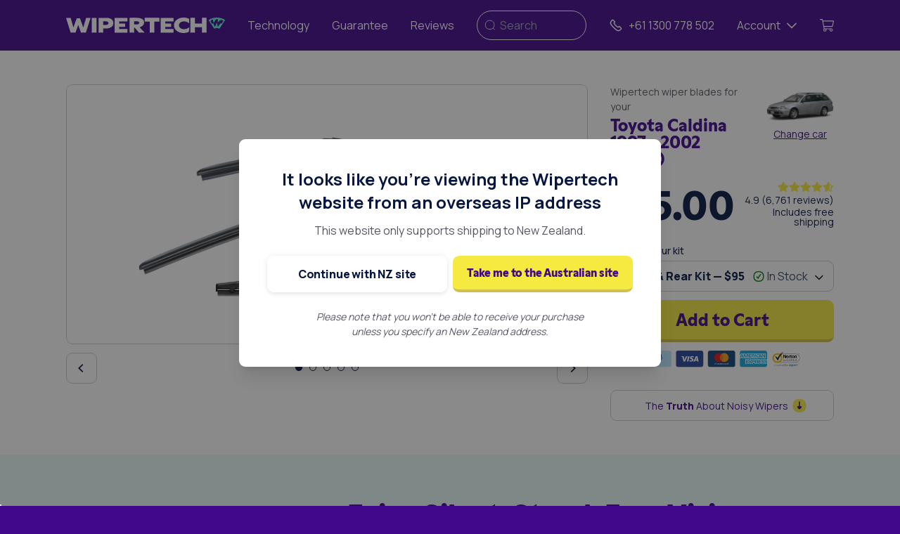

--- FILE ---
content_type: text/html; charset=UTF-8
request_url: https://www.wipertech.co.nz/wiper-blades/toyota/caldina/t210-1997-2002
body_size: 70333
content:




<!DOCTYPE html>
<html lang="en">

<head>
    <meta charset="utf-8" />
    <meta http-equiv="X-UA-Compatible" content="IE=edge" />
    <meta name="viewport" content="width=device-width, initial-scale=1" />

    <!-- Juo.io --><script type="1e08b981e47da47328e8bb3f-text/javascript">
            (function (j, u, o) {
                var g = j.getElementsByTagName(u)[0],
                    s = j.createElement(u);
                s.async = true;
                s.src = 'https://cdn.juo.io/c/' + o + '.js';
                g.parentNode.insertBefore(s, g);
            })(document, 'script', 'fItwjMfTN-');
        </script><!-- SE-Oh --><meta name="author" content="Wipertech - New Zealand" /><meta name="designer" content="www.sgroup.com.au" /><meta name="dcterms.rightsHolder" content="Copyright Wipertech - New Zealand 2026. All rights reserved." /><meta name="gtm-id" content="GTM-KR3ZRMV" /><meta name="environment" content="production" /><link rel="preconnect" href="https://www.youtube.com" /><link rel="preconnect" href="https://i.ytimg.com" /><link rel="preconnect" href="https://i9.ytimg.com" /><link rel="preconnect" href="https://s.ytimg.com" /><link rel="preconnect" href="https://bid.g.doubleclick.net" /><!-- CSRF Token --><meta name="csrf-token" content="QD7O5LakuqXNZxg6IoV3V2J-4vHO7_i7cXit_JTPAqROQNO_D0FYlHNHrKP_lNDh_T81AhX3PRAHN7ublJiL6SYh2oS5iDrlGRel-nsIAaA=" /><!-- Favicon --><link
        rel="apple-touch-icon"
        sizes="180x180"
        href="https://www.wipertech.co.nz/cpresources/686c2e37/apple-touch-icon.png?v=1767972929"
    /><link
        rel="icon"
        type="image/png"
        sizes="48x48"
        href="https://www.wipertech.co.nz/cpresources/686c2e37/favicon-48x48.png?v=1767972929"
    /><link
        rel="icon"
        type="image/png"
        sizes="32x32"
        href="https://www.wipertech.co.nz/cpresources/686c2e37/favicon-32x32.png?v=1767972929"
    /><link
        rel="icon"
        type="image/png"
        sizes="16x16"
        href="https://www.wipertech.co.nz/cpresources/686c2e37/favicon-16x16.png?v=1767972929"
    /><link
        rel="manifest"
        href="https://www.wipertech.co.nz/cpresources/686c2e37/site.webmanifest?v=1767972929"
    /><link
        rel="mask-icon"
        color="#5bbad5"
        href="https://www.wipertech.co.nz/cpresources/686c2e37/safari-pinned-tab.svg?v=1767972929"
    /><link
        rel="shortcut icon"
        href="https://www.wipertech.co.nz/cpresources/686c2e37/favicon.ico?v=1767972929"
    /><meta
        name="msapplication-config"
        content="https://www.wipertech.co.nz/cpresources/686c2e37/browserconfig.xml?v=1767972929"
    /><meta name="msapplication-tilecolor" content="#ffffff" /><meta name="theme-color" content="#ffffff" /><!-- Google Tag Manager - ID --><script type="1e08b981e47da47328e8bb3f-text/javascript">
    var timestamp = new Date().getTime();
    var randomInt = Math.floor(Math.random() * 1e14);

    window.dataLayer = window.dataLayer || [];

    window.dataLayer.push({
      event: 'eventIDGenerated',
      timestampNow: timestamp,
      randomInt: randomInt,
    });
  </script><!-- Google Tag Manager - Main --><script type="1e08b981e47da47328e8bb3f-text/javascript">
    window.dataLayer = window.dataLayer || [];

    window.dataLayer.push({
        'ecommerce': {
            'currencyCode': 'AUD',
            'impressions': [{"name":"Toyota Caldina 1997 - 2002 (T210) Wiper Blades - Front & Rear Kit","id":"NZ-8143-K","price":95,"category":"Wiper Blades","list":"Vehicle Page","position":1},{"name":"Toyota Caldina 1997 - 2002 (T210) Wiper Blades - Front Pair","id":"NZ-8143-P","price":75,"category":"Wiper Blades","list":"Vehicle Page","position":2},{"name":"Toyota Caldina 1997 - 2002 (T210) Wiper Blades - Rear","id":"NZ-8143-R","price":55,"category":"Wiper Blades","list":"Vehicle Page","position":3}],
        }
    });
  </script><!-- Convert Experiments --><script src="https://cdn-4.convertexperiments.com/js/10041175-10041319.js" type="1e08b981e47da47328e8bb3f-text/javascript"></script><!-- Convert Experiments - Main --><script type="1e08b981e47da47328e8bb3f-text/javascript">
        
        window.site = JSON.parse('{"id":3,"handle":"wipertechNz","name":"Wipertech - New Zealand"}');
    </script><script src="https://www.wipertech.co.nz/dist/redesign/assets/scripts-BCOhEcTG.js" type="1e08b981e47da47328e8bb3f-module"></script><script src="https://www.wipertech.co.nz/dist/redesign/assets/polyfills-legacy-ZAuYgIYG.js" nomodule type="1e08b981e47da47328e8bb3f-text/javascript"></script><script src="https://www.wipertech.co.nz/dist/redesign/assets/scripts-legacy-BSkGexMZ.js" nomodule type="1e08b981e47da47328e8bb3f-text/javascript"></script><link href="https://www.wipertech.co.nz/dist/redesign/assets/scripts-BufiBTAl.css" rel="stylesheet"><link href="https://www.wipertech.co.nz/dist/redesign/assets/styles-Ba3ZbxEz.css" rel="stylesheet">
    
        <script type="1e08b981e47da47328e8bb3f-text/javascript">
                
        window.allProducts = JSON.parse('[{"typeId":8,"enabled":true,"availableForPurchase":true,"defaultVariantId":160183,"defaultSku":"WUA-24_D__WUA-16_P__WTRG1-12_R1","id":160182,"title":"WUA-24_D__WUA-16_P__WTRG1-12_R1","wiperKitTitle":"WUA-24_D__WUA-16_P__WTRG1-12_R1","kitName":"Front & Rear Kit","wiperKitDescription":"TrueFit Aeroflex","pricing":95,"kitType":"frontRearKit","shoppingFeedId":"NZ-8143-K","wipers":{"frontWipers":[{"typeId":5,"enabled":true,"availableForPurchase":true,"defaultVariantId":138,"defaultSku":"WUA-24","id":137,"title":"WUA-24_D__WUA-16_P__WTRG1-12_R1","wiperType":"frontDriver","wiperTypeTitle":"Front Driver","wiperLengthInches":24,"wiperLengthMm":600},{"typeId":5,"enabled":true,"availableForPurchase":true,"defaultVariantId":176,"defaultSku":"WUA-16","id":175,"title":"WUA-24_D__WUA-16_P__WTRG1-12_R1","wiperType":"frontPassenger","wiperTypeTitle":"Front Passenger","wiperLengthInches":16,"wiperLengthMm":400}],"rearWipers":[{"typeId":5,"enabled":true,"availableForPurchase":true,"defaultVariantId":3343,"defaultSku":"WTRG1-12","id":3342,"title":"WUA-24_D__WUA-16_P__WTRG1-12_R1","wiperType":"rear1","wiperTypeTitle":"Rear","wiperLengthInches":12,"wiperLengthMm":300}]}},{"typeId":6,"enabled":true,"availableForPurchase":true,"defaultVariantId":9800,"defaultSku":"WUA-24_D__WUA-16_P","id":9799,"title":"WUA-24_D__WUA-16_P","wiperKitTitle":"WUA-24_D__WUA-16_P","kitName":"Front Pair","wiperKitDescription":"TrueFit Aeroflex","pricing":75,"kitType":"frontKit","shoppingFeedId":"NZ-8143-P","wipers":{"frontWipers":[{"typeId":5,"enabled":true,"availableForPurchase":true,"defaultVariantId":138,"defaultSku":"WUA-24","id":137,"title":"WUA-24_D__WUA-16_P","wiperType":"frontDriver","wiperTypeTitle":"Front Driver","wiperLengthInches":24,"wiperLengthMm":600},{"typeId":5,"enabled":true,"availableForPurchase":true,"defaultVariantId":176,"defaultSku":"WUA-16","id":175,"title":"WUA-24_D__WUA-16_P","wiperType":"frontPassenger","wiperTypeTitle":"Front Passenger","wiperLengthInches":16,"wiperLengthMm":400}]}},{"typeId":7,"enabled":true,"availableForPurchase":true,"defaultVariantId":14921,"defaultSku":"WTRG1-12_R1","id":14920,"title":"WTRG1-12_R1","wiperKitTitle":"WTRG1-12_R1","kitName":"Rear","wiperKitDescription":"TrueFit Rear","pricing":55,"kitType":"rearKit","shoppingFeedId":"NZ-8143-R","wipers":{"rearWipers":[{"typeId":5,"enabled":true,"availableForPurchase":true,"defaultVariantId":3343,"defaultSku":"WTRG1-12","id":3342,"title":"WTRG1-12_R1","wiperType":"rear1","wiperTypeTitle":"Rear","wiperLengthInches":12,"wiperLengthMm":300}]}}]');
        window.selectedProductId = 160182;

                
        window.vehicle = JSON.parse('{"id":287817,"title":"Toyota Caldina 1997 - 2002 (T210)","uri":"wiper-blades\\/toyota\\/caldina\\/t210-1997-2002","outOfStock":false,"vehicleMake":[{"groupId":13,"deletedWithGroup":false,"id":16824,"tempId":null,"draftId":null,"revisionId":null,"isProvisionalDraft":false,"uid":"2f7ac0ac-6c32-460c-a258-64a74e859a0b","siteSettingsId":53786,"fieldLayoutId":118,"structureId":19,"contentId":24177,"enabled":true,"archived":false,"siteId":3,"title":"Toyota","slug":"toyota","uri":"wiper-blades\\/toyota","dateCreated":"2019-02-20T17:28:27+11:00","dateUpdated":"2024-10-08T19:39:23+11:00","dateLastMerged":null,"dateDeleted":null,"root":4167,"lft":2,"rgt":3,"level":1,"trashed":false,"validatingRelatedElement":false,"parentId":null,"canonicalId":16824,"isDraft":false,"isRevision":false,"isUnpublishedDraft":false,"ref":null,"status":"enabled","url":"https:\\/\\/www.wipertech.co.nz\\/wiper-blades\\/toyota","enabledForSiteField":true,"makeCountry":"Japan","makeHeroImage":{"select":{"**":"**"},"selectOption":null,"distinct":false,"from":null,"groupBy":null,"join":[["INNER JOIN",{"relations":"{{%relations}}"},["and","[[relations.targetId]] = [[elements.id]]",{"relations.sourceId":16824,"relations.fieldId":220},["or",{"relations.sourceSiteId":null},{"relations.sourceSiteId":3}]]]],"having":null,"union":null,"withQueries":null,"params":[],"queryCacheDuration":null,"queryCacheDependency":null,"where":null,"limit":1,"offset":null,"orderBy":{"relations.sortOrder":4},"indexBy":null,"emulateExecution":false,"elementType":"craft\\\\elements\\\\Asset","contentTable":"{{%content}}","customFields":null,"inReverse":false,"asArray":false,"ignorePlaceholders":false,"drafts":false,"provisionalDrafts":false,"draftId":null,"draftOf":null,"draftCreator":null,"savedDraftsOnly":false,"revisions":false,"revisionId":null,"revisionOf":null,"revisionCreator":null,"id":null,"uid":null,"siteSettingsId":null,"fixedOrder":false,"status":["enabled"],"archived":false,"trashed":false,"dateCreated":null,"dateUpdated":null,"siteId":3,"unique":false,"preferSites":null,"leaves":false,"relatedTo":null,"title":null,"slug":null,"uri":null,"search":null,"ref":null,"with":null,"withCustomFields":true,"withStructure":null,"structureId":null,"level":null,"hasDescendants":null,"ancestorOf":null,"ancestorDist":null,"descendantOf":null,"descendantDist":null,"siblingOf":null,"prevSiblingOf":null,"nextSiblingOf":null,"positionedBefore":null,"positionedAfter":null,"editable":null,"savable":null,"volumeId":null,"folderId":null,"uploaderId":null,"filename":null,"kind":null,"hasAlt":null,"width":null,"height":null,"size":null,"dateModified":null,"includeSubfolders":false,"folderPath":null,"withTransforms":null,"hasMethods":true,"canSetProperties":true,"email":null,"featuredImage":null,"pageBody":null,"text":null,"quote":null,"author":null,"showQuotes":null,"textAlignment":null,"heading":null,"image":null,"alignment":null,"images":null,"button":null,"linkUrl":null,"video":null,"aspectRatio":null,"autoplay":null,"controls":null,"embed":null,"phone":null,"shortDescription":null,"socialMedia":null,"facebook":null,"twitter":null,"google":null,"youtube":null,"instagram":null,"linkedIn":null,"tripadvisor":null,"pinterest":null,"wiperFrontKit":null,"wiperRearKit":null,"wiperImages":null,"wiperDrive":null,"wiperCloseUpImage":null,"wiperDescription":null,"wiperInstallationVideo":null,"wiperInstallationGif":null,"wiperLengthInches":null,"wiperLengthMm":null,"wiperProducts":null,"fullKit":null,"frontKit":null,"rearKit":null,"vehicleMake":null,"vehicleModel":null,"vehicleGeneration":null,"vehicleYearStart":null,"vehicleYearEnd":null,"vehicleBodyReporting":null,"wiperKitDescription":null,"wiperKitImage":null,"pricing":null,"wiperArmImageTop":null,"pageHeading":null,"heroImage":null,"magentoId":null,"wiperLengthMeasuredLengthMm":null,"wiperPosition":null,"wiperSubCategoryCode":null,"pricingMatrixCategoryCode":null,"wiperCategoryDescription":null,"wiperSubCategoryDescription":null,"landingPageBody":null,"position":null,"imageAlignment":null,"leadText":null,"linkField":null,"headingSize":null,"linkType":null,"globalContent":null,"columns":null,"backgroundColor":null,"textPosition":null,"blogCategory":null,"pageBanner":null,"backgroundImage":null,"subHeading":null,"contactContent":null,"contactForm":null,"info":null,"icon":null,"map":null,"contactName":null,"contactEmail":null,"message":null,"refillsContent":null,"list":null,"heroHeading":null,"heroSubHeading":null,"heroText":null,"form":null,"background":null,"chat":null,"address":null,"trackingCarrierName":null,"trackingConsignment":null,"trackingTimestamp":null,"trackingWeight":null,"trackingBoxes":null,"vehicleSpan":null,"vehicleAge":null,"makeCountry":null,"makeRegion":null,"makeMarketSegment":null,"makeHeroImage":null,"wiperShowcaseImage":null,"magentoOrderId":null,"magentoCustomerId":null,"magentoStoreId":null,"magentoBillingAddressId":null,"magentoQuoteId":null,"magentoShippingAddressId":null,"magentoIncrementId":null,"magentoDeliveryTime":null,"vehicleWiperProducts":null,"entryStatus":null,"internalNotes":null,"frontStatus":null,"rearStatus":null,"vehicleClassification":null,"vehicleListedBodyType":null,"vehicleModelGroup":null,"magentoRedirect":null,"vehicleGsid":null,"vehicleGenerationCodeBackend":null,"vehicleGenerationCodeListed":null,"vehicleYearRangeGenerationCodeListed":null,"hasRear2Sku":null,"hasFrontCenterSku":null,"hasFrontDriverSku":null,"hasFrontPassengerSku":null,"hasRear1Sku":null,"frontStatusNotes":null,"rearStatusNotes":null,"frontOemFitted":null,"rearOemFitted":null,"wmfaConnector":null,"multiFit":null,"wmfaProducts":null,"frontDriverSku":null,"frontPassengerSku":null,"frontCenterSku":null,"connectorImageOverride":null,"armImageOverride":null,"installationVideoOverride":null,"magentoProductName":null,"magentoSku":null,"magentoUrlKey":null,"magentoOrderStatus":null,"marketSegmentUkEnglish":null,"marketSegmentAuEnglish":null,"usEpaSizeClass":null,"euroNcapClass":null,"euroMarketSegment":null,"overrideInstallationVideo":null,"wiperArmImageUnderside":null,"frontKitWipers":null,"rearKitWipers":null,"rear1Sku":null,"rear2Sku":null,"vehicleWiperKits":null,"feefoDelay":null,"feefoDoNotSend":null,"feefoOrderSent":null,"vehicleUrlKey":null,"frontRearKit":null,"vehicleYearSummary":null,"vehicleFeaturedImage":null,"vehicleTitle":null,"vehicleContent":null,"overviewText":null,"vehicleIntroText":null,"infoBlocks":null,"introText":null,"abn":null,"wiperKitTitle":null,"wmfaWiperKits":null,"wiperSpecifications":null,"wipers":null,"trackingOrderSent":null,"legacyOrder":null,"featuredPoints":null,"iconAlignment":null,"showInSlider":null,"wiperInfo":null,"hideVehicleMakes":null,"footerText":null,"headingColor":null,"contentAlignment":null,"leadPosition":null,"successMessage":null,"cartReviews":null,"stars":null,"reviewName":null,"review":null,"homepageContent":null,"trustBar":null,"trustBarDisplay":null,"subHeadingPosition":null,"imageSize":null,"blogFeaturedImage":null,"somethingElseModalTitle":null,"somethingElseModalContent":null,"emailFooterImage":null,"vehicle":null,"kitType":null,"urlLink":null,"outOfStockModalSuccessText":null,"outOfStockModalText":null,"outOfStockModalHeading":null,"wiperEnquiryModalHeading":null,"wiperEnquiryModalSuccessText":null,"wiperEnquiryModalText":null,"kitName":null,"backgroundVerticalAlignment":null,"refundStatus":null,"seoMeta":null,"klaviyoOrderSent":null,"backgroundAnchor":null,"showcaseImageOverride":null,"closeUpImageOverride":null,"wiperSpecificationsOverride":null,"featuredVehicleMakes":null,"checkoutSuccessContent":null,"feedbackText":null,"existingUserText":null,"accountCreationText":null,"accountText":null,"newsletterText":null,"footerCallToAction":null,"showFooterCta":null,"enabledForSiteField":null,"outOfStock":null,"feefoOrderSentTimestamp":null,"excludeFromSearch":null,"emailShippingText":null,"disableSales":null,"installationVideoRearOverride":null,"ordersApiKey":null,"replacementOrder":null,"replacementReason":null,"replacementNotes":null,"originalOrder":null,"feefoOrderNotSentShippingDelay":null,"easypostTrackerId":null,"easypostCurrentStatus":null,"easypostStatusHistory":null,"onTimeDelivery":null,"feefoShippingDelayDuration":null,"replacementOrderAuthor":null,"syncStockAutomatically":null,"criticalcssEnabled":null,"criticalcssPaths":null,"videoImageAsset":null,"wiperArmArrangement":null,"installationAndFitmentNotes":null,"proneToCustomerOrderingMistakes":null,"confidenceRating":null,"vehicleKitPrice":null,"reasonForForcingOos":null,"statusOfWiperData":null,"stockStatus":null,"passenger":null,"rear1":null,"driver":null,"rear2":null,"center":null,"notes":null,"state":null,"front":null,"rear":null,"wiperCompetitorProductCodes":null,"wiperBladeFrameConstruction":null,"statusWiperCategory":null,"wiperConnectionDiagram":null,"longDescription":null,"gifWipertechWiperFittingOntoArm":null,"genericConnectionIllustration":null,"wiperNotes":null,"numberOfWipersSold":null,"connectionMechanismType":null,"wiperDimensionsArm":null,"statusWiperSku":null,"wiperArmImageCloseup":null,"keyDimensions":null,"wiperCompetitorProductCodesBosh":null,"wiperCompetitorProductCodesTridon":null,"wiperCompetitorProductCodesTrico":null,"wiperCompetitorProductCodesOther":null,"wiperNotesProductDevelopment":null,"wiperNotesInstallationFitmentNotes":null,"wiperNotesProductQuality":null,"wiperNotesInventory":null,"identifier":null,"classes":null,"blockClasses":null,"imagePosition":null,"timeline":null,"timelineEntries":null,"timelineTitle":null,"trackingSnapshot":null,"answers":null,"shareText":null,"question":null,"thankYouPage":null,"expireDate":null,"klaviyoSource":null,"termsUrl":null,"klaviyoListId":null,"excludeFromMostPopular":null,"show":null,"mainQuote":null,"consHeading":null,"caption":null,"indented":null,"prosHeading":null,"pros":null,"cons":null,"centered":null,"asideText":null,"outOfStockMessage":null,"regularShippingPostcodes":null,"trackingUrl":null,"fullWidth":null,"header":null,"visible":null,"customColor":null,"bgClass":null,"subtitle":null,"items":null,"description":null,"ordertimeExchangeRate":null,"ordertimeShipDocNumber":null,"xeroIdentityToken":null,"xeroRefreshToken":null,"xeroTenantId":null,"ordertimeLocationId":null,"ordertimeLocationName":null,"xeroLastExport":null,"addressBusinessId":null,"addressAlternativePhone":null,"addressAttention":null,"addressPhoneNumber":null,"addressNotes":null,"addressAddress3":null,"addressTitle":null,"homepageModalHeading":null,"homepageModalText":null,"installMyselfModal":null,"checkList":null,"tikTok":null,"checkpoints":null,"yourName":null,"emailAddress":null,"customReviews":null,"customer":null,"shippingInvoiceCouponText":null,"shippingInvoiceCouponCode":null,"shippingInvoiceHeader":null,"shippingInvoiceFooter":null,"shippingInvoiceReplacementHeader":null,"klaviyoForms":null,"shippingPromoContent":null,"shippingPromoHeading":null,"stocktrimOrderLocation":null,"stocktrimOrderSent":null,"popularMakes":null,"anchor":null,"shippingService":null,"feefoActive":null,"versionHistory":null,"versionTimestamp":null,"trackingOrderCancelled":null,"reviewPage":null,"shippingStatus":null,"containerWidth":null,"videoDescription":null,"backgroundPosition":null,"minHeight":null,"helpText":null,"highlighted":null,"contentVerticalAlignment":null,"subheading":null,"entries":null,"reviewServices":null,"imageBorderRadius":null,"serviceRating":null,"serviceSummary":null,"serviceName":null,"serviceImage":null,"serviceLink":null},"makeMarketSegment":"TBC","makeRegion":"Asia"}],"vehicleMakeMarketSegment":"TBC","vehicleMakeRegion":"Asia","vehicleMakeCountry":"Japan","vehicleBodyReporting":[{"groupId":19,"deletedWithGroup":false,"id":16880,"tempId":null,"draftId":null,"revisionId":null,"isProvisionalDraft":false,"uid":"7421607e-b0f7-41a7-b831-65723a8aafaa","siteSettingsId":73480,"fieldLayoutId":231,"structureId":25,"contentId":29227,"enabled":true,"archived":false,"siteId":3,"title":"wagon","slug":"wagon","uri":null,"dateCreated":"2019-03-27T19:19:35+11:00","dateUpdated":"2019-03-27T20:57:19+11:00","dateLastMerged":null,"dateDeleted":null,"root":4176,"lft":10,"rgt":11,"level":1,"trashed":false,"validatingRelatedElement":false,"parentId":null,"canonicalId":16880,"isDraft":false,"isRevision":false,"isUnpublishedDraft":false,"ref":null,"status":"enabled","url":null,"enabledForSiteField":true}],"vehicleSpan":5,"vehicleAge":20,"vehicleYearSummary":"1997 1998 1999 2000 2001 2002","vehicleYearStart":{"label":"1997","value":"1997","selected":true,"valid":true},"vehicleYearEnd":{"label":"2002","value":"2002","selected":true,"valid":true}}');
    </script>

<title>Toyota Caldina  (1997 - 2002) Replacement Wiper Blades</title>
<script type="1e08b981e47da47328e8bb3f-text/javascript">(function(w,d,s,l,i){w[l]=w[l]||[];w[l].push({'gtm.start':
new Date().getTime(),event:'gtm.js'});var f=d.getElementsByTagName(s)[0],
j=d.createElement(s),dl=l!='dataLayer'?'&l='+l:'';j.async=true;j.src=
'//www.googletagmanager.com/gtm.js?id='+i+dl;f.parentNode.insertBefore(j,f);
})(window,document,'script','dataLayer','GTM-KR3ZRMV');</script><meta name="keywords" content="1997, caldina, 2002, toyota, t210">
<meta name="description" content="Premium Quality Wiper Blades designed specifically for your Toyota Caldina. Upgrade your wipers now and enjoy clear vision, improved safety and a quieter…">
<meta name="referrer" content="no-referrer-when-downgrade">
<meta name="robots" content="all">
<meta content="249593075091033" property="fb:profile_id">
<meta content="707643839748371" property="fb:app_id">
<meta content="en_NZ" property="og:locale">
<meta content="en_AU" property="og:locale:alternate">
<meta content="en" property="og:locale:alternate">
<meta content="Wipertech" property="og:site_name">
<meta content="website" property="og:type">
<meta content="https://www.wipertech.co.nz/wiper-blades/toyota/caldina/t210-1997-2002" property="og:url">
<meta content="Toyota Caldina  (1997 - 2002) Replacement Wiper Blades" property="og:title">
<meta content="Premium Quality Wiper Blades designed specifically for your Toyota Caldina. Upgrade your wipers now and enjoy clear vision, improved safety and a quieter…" property="og:description">
<meta content="https://wipertech.sfo2.cdn.digitaloceanspaces.com/wipers/wua-24-d-wua-16-p-wtrg1-12-r1/_800x455_crop_center-center_none/WUA-24_D__WUA-16_P__WTRG1-12_R1.png" property="og:image">
<meta content="1200" property="og:image:width">
<meta content="594" property="og:image:height">
<meta content="Toyota Caldina 1997 - 2002 (T210)" property="og:image:alt">
<meta content="https://www.youtube.com/user/wipertechtube" property="og:see_also">
<meta content="https://www.facebook.com/Wipertech" property="og:see_also">
<meta content="https://twitter.com/wipertech1" property="og:see_also">
<meta name="twitter:card" content="summary_large_image">
<meta name="twitter:site" content="@Wipertech1">
<meta name="twitter:creator" content="@Wipertech1">
<meta name="twitter:title" content="Toyota Caldina  (1997 - 2002) Replacement Wiper Blades">
<meta name="twitter:description" content="Premium Quality Wiper Blades designed specifically for your Toyota Caldina. Upgrade your wipers now and enjoy clear vision, improved safety and a quieter…">
<meta name="twitter:image" content="https://wipertech.sfo2.cdn.digitaloceanspaces.com/wipers/wua-24-d-wua-16-p-wtrg1-12-r1/_400x400_crop_center-center_none/WUA-24_D__WUA-16_P__WTRG1-12_R1.png">
<meta name="twitter:image:width" content="800">
<meta name="twitter:image:height" content="396">
<meta name="twitter:image:alt" content="Toyota Caldina 1997 - 2002 (T210)">
<meta name="google-site-verification" content="vLJxby4rcbouU-_V7pKcHp9uHpugPkmzWJnINlQsxa4">
<meta name="msvalidate.01" content="F33DC29B4BCD4DAA49262FD9882C5FE8">
<link href="https://www.wipertech.co.nz/wiper-blades/toyota/caldina/t210-1997-2002" rel="canonical">
<link href="https://www.wipertech.co.nz/" rel="home">
<link type="text/plain" href="https://www.wipertech.co.nz/humans.txt" rel="author">
<link href="https://www.wipertech.co.nz/wiper-blades/toyota/caldina/t210-1997-2002" rel="alternate" hreflang="en-nz">
<link href="https://www.wipertech.com.au/wiper-blades/toyota/caldina/t210-1997-2002" rel="alternate" hreflang="x-default">
<link href="https://www.wipertech.com.au/wiper-blades/toyota/caldina/t210-1997-2002" rel="alternate" hreflang="en-au">
<link href="https://www.wipertech.com.au/wiper-blades/toyota/caldina/t210-1997-2002" rel="alternate" hreflang="en">
<link href="https://www.wipertech.co.nz/cpresources/ff724868/css/formie-theme.css?v=1744795560" rel="stylesheet"></head>

<body class="preload font-body entry-toyota-caldina-1997-2002-t210 type-vehicles"><noscript><iframe src="//www.googletagmanager.com/ns.html?id=GTM-KR3ZRMV"
height="0" width="0" style="display:none;visibility:hidden"></iframe></noscript>

    <svg viewBox="0 0 576 512" class="hidden">
    <path id="star" d="M259.3 17.8L194 150.2 47.9 171.5c-26.2 3.8-36.7 36.1-17.7 54.6l105.7 103-25 145.5c-4.5 26.3 23.2 46 46.4 33.7L288 439.6l130.7 68.7c23.2 12.2 50.9-7.4 46.4-33.7l-25-145.5 105.7-103c19-18.5 8.5-50.8-17.7-54.6L382 150.2 316.7 17.8c-11.7-23.6-45.6-23.9-57.4 0z"></path>
</svg>

<svg viewBox="0 0 512 512" class="hidden">
    <g id="au-flag">
        <path d="M0 0h512v512H0z" fill="#006"></path><path d="M0 0v28l307 222h38.7v-28L38.7 0zm345.7 0v28l-307 222H0v-28L307 0z" fill="#fff"></path><path d="M144 0v250h57.6V0zM0 83.3v83.4h345.7V83.3z" fill="#fff"></path><path d="M0 100v50h345.7v-50zM155.6 0v250H190V0h-34.5zM0 250l115.2-83.3H141L25.8 250zM0 0l115.2 83.3H89.5L0 18.6zm204.7 83.3L319.9 0h25.8L230.5 83.3zm141 166.7l-115.2-83.3h25.7l89.5 64.7z" fill="#c00"></path><path d="M54.9 368.6L95.5 384l13.4-41.4 13.3 41.4 40.7-15.4-24.1 36.3 37.4 22.2-43.3 3.7 6 43.1-30-31.5-30 31.5 6-43-43.4-3.8L79 404.9m325 71.5l-19 1.6 2.7 18.8-13-13.7-13 13.7L364 478l-18.8-1.6 16.3-9.6L351 451l17.7 6.7 5.8-18 5.7 18L398 451l-10.4 15.8m16.2-270.4L385 198l2.6 18.8-13-13.7-13 13.7L364 198l-18.8-1.6 16.3-9.6L351 171l17.7 6.7 5.8-18 5.7 18L398 171l-10.4 15.8m-88.8 123.4l-18.8 1.6 2.6 18.7-13-13.7-13 13.7 2.5-18.7-18.8-1.6 16.3-9.7-10.5-15.7 17.7 6.7 5.8-18 5.7 18 17.7-6.7-10.4 15.7M497 282.2l-18.8 1.6 2.6 18.7-13-13.7-13 13.7 2.5-18.7-18.8-1.6 16.3-9.7-10.5-15.7 17.7 6.7 5.8-18 5.8 18 17.6-6.7-10.4 15.7M416.6 355l-10.3 6.4 2.9-11.8-9.3-7.8 12-.9 4.7-11.2L421 341l12.1 1-9.2 7.7 2.9 11.8" fill="#fff"></path>
    </g>
</svg>

<svg viewBox="0 0 576 512" class="hidden">
    <g id="star-line">
        <path d="M528.1 171.5L382 150.2 316.7 17.8c-11.7-23.6-45.6-23.9-57.4 0L194 150.2 47.9 171.5c-26.2 3.8-36.7 36.1-17.7 54.6l105.7 103-25 145.5c-4.5 26.3 23.2 46 46.4 33.7L288 439.6l130.7 68.7c23.2 12.2 50.9-7.4 46.4-33.7l-25-145.5 105.7-103c19-18.5 8.5-50.8-17.7-54.6zM388.6 312.3l23.7 138.4L288 385.4l-124.3 65.3 23.7-138.4-100.6-98 139-20.2 62.2-126 62.2 126 139 20.2-100.6 98z"></path>
    </g>
</svg>

<svg viewBox="0 0 576 512" class="hidden">
    <g id="star-half">
        <path d="M528.1,171.5L382,150.2L316.7,17.8c-11.7-23.6-45.6-23.9-57.4,0L194,150.2L47.9,171.5c-26.2,3.8-36.7,36.1-17.7,54.6l105.7,103l-25,145.5c-4.5,26.3,23.2,46,46.4,33.7L288,439.6l130.7,68.7c23.2,12.2,50.9-7.4,46.4-33.7l-25-145.5l105.7-103C564.8,207.6,554.3,175.3,528.1,171.5L528.1,171.5z M388.6,312.3l23.7,138.4L288,385.4V68.1l62.2,126l139,20.2L388.6,312.3L388.6,312.3z"/>
    </g>
</svg>

<svg xmlns="http://www.w3.org/2000/svg" xmlns:xlink="http://www.w3.org/1999/xlink" version="1.1" id="Layer_1" x="0px" y="0px" viewBox="0 0 576 512" style="enable-background:new 0 0 576 512;" xml:space="preserve" class="hidden">
    <g id="star-one-quarter">
        <path d="M528.1,171.5L382,150.2L316.7,17.8c-11.7-23.6-45.6-23.9-57.4,0L194,150.2L47.9,171.5c-26.2,3.8-36.7,36.1-17.7,54.6  l105.7,103l-25,145.5c-4.5,26.3,23.2,46,46.4,33.7L288,439.6l130.7,68.7c23.2,12.2,50.9-7.4,46.4-33.7l-25-145.5l105.7-103  C564.8,207.6,554.3,175.3,528.1,171.5z M388.6,312.3l23.7,138.4L288,385.4l-62.8,33V194.2l0.6-0.1l62.2-126l62.2,126l139,20.2  L388.6,312.3z"/>
    </g>
</svg>

<svg xmlns="http://www.w3.org/2000/svg" xmlns:xlink="http://www.w3.org/1999/xlink" version="1.1" id="Layer_1" x="0px" y="0px" viewBox="0 0 576 512" style="enable-background:new 0 0 576 512;" xml:space="preserve" class="hidden">
    <g id="star-three-quarter">
        <path d="M528.1,171.5L382,150.2L316.7,17.8c-11.7-23.6-45.6-23.9-57.4,0L194,150.2L47.9,171.5c-26.2,3.8-36.7,36.1-17.7,54.6  l105.7,103l-25,145.5c-4.5,26.3,23.2,46,46.4,33.7L288,439.6l130.7,68.7c23.2,12.2,50.9-7.4,46.4-33.7l-25-145.5l105.7-103  C564.8,207.6,554.3,175.3,528.1,171.5z M388.6,312.3l23.7,138.4l-62.1-32.6v-224l139,20.2L388.6,312.3z"/>
    </g>
</svg>

<svg viewBox="0 0 512 512" class="hidden">
    <g id="nz-flag">
        <path d="M186.4 0v57.7l76-57.7zM0 148.7v50.4l66.4-50.4zM125.7 0H49.6l76.1 57.7zM0 37.7V88h66.3zM312 0v37.7l-66.5 50.4h66.6v12.1h.1v36.4h-.1v12.1h-66.5l66.4 50.4v37.7h-49.6L186.3 179v57.7h-12v.1H138v-.1h-12.3V179l-76.1 57.7H0V512h512V0H312zm61.6 198.9h16.8l5.2-16 .8-5.3.5 1.4.2-.6.3 2.2 5.9 18.3h15.9l5.3-.9-1.2.9h.6l-1.9 1-15.6 11.3 4.9 15.1 2.5 4.8-1.2-.9.2.6-1.5-1.6-14.8-10.8-14.8 10.8-1.5 1.6.2-.6-1.2.9 2.5-4.8 4.9-15.1-15.6-11.3-1.9-1h.6l-1.2-.9 5.1.9zM340 283.4l-1.9 1-15.6 11.3 4.9 15.1 2.5 4.8-1.2-.9.2.6-1.5-1.6-14.9-10.7-14.8 10.8-1.5 1.6.2-.6-1.2.9 2.5-4.8 4.9-15.1-15.6-11.3-1.9-1h.6l-1.2-.9 5.3.9h16.8l5.2-16 .8-5.3.5 1.4.2-.6.3 2.2 5.9 18.3h15.9l5.3-.9-1.2.9h.5zm86.9 132.7l-2.2 1.1-17.3 12.6 5.4 16.8 2.8 5.3-1.3-1 .2.6-1.7-1.7-16.4-11.9-16.4 11.9-1.7 1.7.2-.6-1.3 1 2.8-5.3 5.4-16.8-17.4-12.7-2.2-1.1h.7l-1.3-1 5.9 1h18.7l5.8-17.7.9-5.9.5 1.6.2-.6.4 2.4 6.6 20.3h17.6l5.9-1-1.3 1h.5zm66-153.7l-1.7.9-13.8 10.1 4.4 13.4 2.2 4.3-1.1-.8.2.5-1.4-1.4-13.2-9.6-13.2 9.6-1.4 1.4.2-.5-1.1.7 2.2-4.3 4.4-13.4-13.9-10.1-1.7-.9h.5l-1.1-.8 4.7.8h15l4.6-14.2.7-4.7.4 1.3.2-.5.3 1.9 5.3 16.3h14.1l4.7-.8-1.1.8h.6z" fill="#00247d"/><path d="M196 148.7h33l83 63v-12.6l-66.4-50.4h66.5v-12.1H174.3v100.1h12V179l76.1 57.8H312zm172.9 50.2l1.9 1 15.6 11.3-4.9 15.1-2.5 4.8 1.2-.9-.2.6 1.5-1.6 14.8-10.8 14.8 10.8 1.5 1.6-.2-.6 1.2.9-2.5-4.8-4.9-15.1 15.6-11.3 1.9-1h-.6l1.2-.9-5.3.9h-15.9l-5.9-18.3-.3-2.2-.2.6-.5-1.4-.8 5.3-5.2 16h-16.8l-5.3-.9 1.2.9h-.4zm12.4 2.8h11.1l3.4-10.6.5-3.5.3.9.1-.4.2 1.4 3.9 12.1h10.5l3.5-.6-.8.6h.4l-1.3.6-10.3 7.5 3.2 10 1.6 3.2-.8-.6.1.4-1-1-9.8-7.1-9.8 7.1-1 1 .1-.4-.8.6 1.6-3.2 3.2-10-10.3-7.5-1.3-.6h.4l-.8-.6 3.9.7zm112.1 59.9l-4.7.8h-14.1l-5.3-16.3-.3-1.9-.2.5-.4-1.3-.7 4.7-4.6 14.2h-15l-4.7-.8 1.1.8h-.5l1.7.9 13.9 10.1-4.4 13.4-2.2 4.3 1.1-.8-.2.5 1.4-1.4 13.2-9.6 13.2 9.6 1.4 1.4-.2-.5 1.1.8-2.2-4.3-4.4-13.4 13.8-10.1 1.7-.9h-.5l1-.7zm-9.8 3.6l-1.1.5-8.6 6.2 2.7 8.3 1.4 2.6-.7-.5.1.3-.8-.9-8.2-5.9-8.2 5.9-.8.9.1-.3-.7.5 1.4-2.6 2.7-8.3-8.6-6.2-1.1-.5h.3l-.7-.5 2.9.5h9.3l2.9-8.8.4-2.9.3.8.1-.3.2 1.2 3.3 10.1h8.7l2.9-.5-.7.5h.5zm-148.3 18.2h-15.9l-5.9-18.3-.3-2.2-.2.6-.5-1.4-.8 5.3-5.2 16h-16.8l-5.3-.9 1.2.9h-.6l1.9 1 15.6 11.3-4.9 15.1-2.5 4.8 1.2-.9-.2.6 1.5-1.6 14.8-10.8 14.8 10.8 1.5 1.6-.2-.6 1.2.9-2.5-4.8-4.9-15.1 15.6-11.3 1.9-1h-.6l1.2-.9-5.1.9zm-4.7 2.8l-1.3.6-10.3 7.5 3.2 10 1.6 3.2-.8-.6.1.4-1-1-9.8-7.1-9.8 7.1-1 1 .1-.4-.8.6 1.6-3.2 3.2-10-10.3-7.5-1.3-.6h.4l-.8-.6 3.5.6h11.1l3.4-10.6.5-3.5.3.9.1-.4.2 1.4 3.9 12.1h10.5l3.5-.6-.8.6h.8zm91.1 129.9h-17.6l-6.6-20.3-.4-2.4-.2.6-.5-1.6-.9 5.9-5.8 17.7H371l-5.9-1 1.3 1h-.7l2.2 1.1 17.3 12.6-5.4 16.8-2.8 5.3 1.3-1-.2.6 1.7-1.7 16.4-11.9 16.4 11.9 1.7 1.7-.2-.6 1.3 1-2.8-5.3-5.4-16.8 17.3-12.6 2.2-1.1h-.7l1.3-1-5.6 1.1zm-4.1 2.8l-1.5.8-12 8.7 3.8 11.6 1.9 3.7-.9-.7.1.4-1.2-1.2-11.4-8.3-11.4 8.3-1.2 1.2.1-.4-.9.7 1.9-3.7 3.8-11.6-12-8.7-1.5-.8h.5l-.9-.7 4.1.7h13l4-12.3.6-4.1.4 1.1.1-.4.2 1.7 4.6 14.1H414l4.1-.7-.9.7h.4zM132 136.6H0v-36.4h137.8V0h-12.1v57.7L49.6 0H0l116 88H82.9L0 25.1v12.6L66.3 88H-.1v60.7h66.5L0 199.1v37.7l116.1-88.1h9.6v17.8l-92.6 70.3h16.5l76.1-57.8v57.7H138V136.6h-6zm48-36.4h132.1V88.1h-66.5L312 37.7V0L195.9 88.1h-9.5V70.2L278.9 0h-16.5l-76 57.7V0h-12.2v100.2h5.8z" fill="#fff"/><g fill="#cc142b"><path d="M0 236.8h33.1l92.6-70.3v-17.8h-9.6zm312 0v-25.1l-83-63h-33l116 88.1zM116 88L0 0v25.1L82.9 88zm79.9.1L312 0h-33.1l-92.5 70.2v17.9h9.5zm182.3 113.6l1.3.7 10.3 7.4-3.2 10-1.7 3.2.8-.6-.1.4 1-1.1 9.8-7.1 9.8 7.1 1 1.1-.1-.4.8.6-1.7-3.2-3.2-10 10.3-7.4 1.3-.7h-.4l.8-.6-3.5.6H401l-4-12.1-.2-1.4-.1.4-.3-.9-.5 3.5-3.5 10.5h-11.1l-3.5-.6.8.6zm105.7 63l-2.9.5h-8.8l-3.2-10.1-.2-1.2-.1.4-.3-.8-.4 2.9-2.9 8.8h-9.2l-2.9-.5.6.5h-.3l1.1.5 8.5 6.3-2.7 8.3-1.3 2.6.6-.5-.1.3.9-.8 8.1-5.9 8.2 5.9.8.8-.1-.3.7.5-1.4-2.6-2.7-8.3 8.6-6.3 1.1-.5h-.4zm-156.4 21.5H317l-3.9-12-.2-1.5-.1.4-.3-.9-.6 3.5-3.4 10.5h-11.1l-3.5-.5.8.5h-.4l1.3.7 10.3 7.5-3.3 9.9-1.6 3.2.8-.6-.1.4 1-1 9.8-7.1 9.8 7.1 1 1-.2-.4.8.6-1.6-3.2-3.2-9.9 10.3-7.5 1.2-.7h-.4l.8-.5zM414 418.9h-12.3l-4.6-14.1-.2-1.7-.1.4-.4-1.1-.6 4.1-4 12.4h-13l-4.1-.7 1 .7h-.5l1.5.7 12 8.7-3.8 11.7-1.9 3.6.9-.6-.1.4 1.2-1.2 11.4-8.3 11.4 8.3 1.2 1.2-.2-.4 1 .6-1.9-3.6-3.8-11.7 12-8.7 1.5-.7h-.5l1-.7z"/><path d="M229.6 136.6h82.6v-36.4h-138V0h-36.4v100.2H0v36.4h138v100.2h36.3V136.6h38.8z"/></g>
    </g>
</svg>    <script type="1e08b981e47da47328e8bb3f-text/javascript">
    var _learnq = _learnq || [];

    _learnq.push(['account', 'ndXSGx']);

    _learnq.push(['identify', {
        
        // Legacy
                    'Craft Store': 'CC Store NZ',
            }]);
</script>

<!-- Show only one banner per device -->
<style>
.desktop-only { display: none; }
.mobile-only { display: block; }
@media (min-width: 768px) {
  .desktop-only { display: block; }
  .mobile-only { display: none; }
}
/* Full-bleed desktop banner */
.desktop-only {
  background-color: #000000;
}
.desktop-only .klaviyo-form-W3uw9d {
  width: 100%;
  max-width: none !important;
  margin: 0 auto;
}
.desktop-only .klaviyo-form-W3uw9d > div {
  max-width: none !important;
  width: 100% !important;
  margin: 0 auto !important;
}
</style>

<!-- MOBILE banner -->
<div class="mobile-only">
  <div class="klaviyo-form-XtEmDm"></div>
</div>

<!-- DESKTOP banner -->
<div class="desktop-only">
  <div class="klaviyo-form-W3uw9d"></div>
</div>

<script type="1e08b981e47da47328e8bb3f-text/javascript">
document.addEventListener('click', function (ev) {
  const btn = ev.target.closest('button');
  if (!btn) return;

  if (btn.closest('.klaviyo-form-XtEmDm')) {
    if (window.klaviyo && typeof klaviyo.openForm === 'function') {
      klaviyo.openForm('UH6Ebm');
    }
    return;
  }

  if (btn.closest('.klaviyo-form-W3uw9d')) {
    if (window.klaviyo && typeof klaviyo.openForm === 'function') {
      klaviyo.openForm('XkR7yD');
    }
    return;
  }
});
</script>

    
    <div id="app">
                    


<header-nav inline-template>
    <transition name="slide-down">
        <header v-show="!hidden" id="page-header" class="top-0 left-0 flex flex-col w-full xl:h-auto z-50" :class="navActive ? 'h-full fixed' : 'sticky'">
                        <div class="site-header-wrap">
                <div class="container w-full">
                    <div class="row items-center">
                        <div class="col col-flex col xl:col-auto">
                            <a href="/" class="site-header-logo">
                                <svg viewBox="0 0 226 22" fill="none" xmlns="http://www.w3.org/2000/svg">
    <path d="M214.406 14.9036C215.559 14.9036 216.644 15.2083 217.593 15.7385C217.83 15.8739 218.146 15.7836 218.305 15.558L225.921 3.9939C226.09 3.74569 226.011 3.39595 225.751 3.238C222.463 1.18467 218.576 -0.0112305 214.417 -0.0112305H214.35C210.191 -0.0112305 206.304 1.17338 203.016 3.238C202.756 3.39595 202.688 3.73441 202.846 3.9939L210.462 15.558C210.609 15.7836 210.937 15.8626 211.174 15.7385C212.112 15.2083 213.208 14.9036 214.361 14.9036H214.429H214.406ZM219.05 8.8339L216.723 12.0718C216.463 12.4442 215.819 12.6698 215.276 12.4442C215.242 12.4329 215.22 12.399 215.208 12.3652L215.05 7.78467C215.05 7.78467 215.016 7.70569 214.971 7.70569C214.768 7.68313 214.169 7.57031 213.739 8.7098C213.299 9.88313 212.768 11.1016 212.485 11.8236C212.191 12.5683 211.107 12.6924 211.107 12.6924C211.061 12.7036 211.016 12.6811 211.005 12.636L209.909 9.11595C209.389 7.68313 207.841 8.73236 207.649 8.82262C207.615 8.84518 207.57 8.82262 207.547 8.78877C207.298 8.38262 205.954 6.18262 205.558 5.41544C204.756 3.84723 208.53 2.84313 208.53 2.84313C208.575 2.83185 208.621 2.85441 208.632 2.89954L209.864 7.42364C209.864 7.42364 210.067 7.60415 210.225 7.29954C210.881 6.0698 212.53 2.47082 213.965 2.25646C214.79 2.13236 215.367 2.22262 215.547 2.25646C215.581 2.25646 215.615 2.30159 215.615 2.33544C215.627 2.80928 215.717 5.81031 215.717 6.81441C215.717 6.96108 215.898 7.06262 215.988 6.9498C216.655 6.13749 218.361 3.29441 220.813 3.46364C221.864 3.54262 223.164 4.18569 223.683 4.53544C223.717 4.558 223.729 4.61441 223.706 4.64826L221.254 8.55185C221.254 8.55185 221.186 8.59698 221.141 8.57441C220.858 8.40518 219.728 7.80723 219.028 8.82262" fill="#5BF1D7"/>
    <path d="M134.854 21.6166H152.561C152.708 21.6166 152.833 21.4925 152.833 21.3458V16.5848C152.833 16.4381 152.708 16.314 152.561 16.314H140.934V13.1551H149.036C149.386 13.1551 149.646 12.8279 149.556 12.4894C149.318 11.5079 149.318 10.2443 149.556 9.26276C149.635 8.9243 149.386 8.59712 149.036 8.59712H140.934V5.58481H152.561C152.708 5.58481 152.833 5.46071 152.833 5.31404V0.654558C152.833 0.507892 152.708 0.383789 152.561 0.383789H134.854C134.707 0.383789 134.583 0.507892 134.583 0.654558V21.3458C134.583 21.4925 134.707 21.6166 134.854 21.6166Z" fill="white"/>
    <path d="M193.343 0.64284V8.41617H183.15V0.64284C183.15 0.496173 183.026 0.37207 182.879 0.37207H176.913C176.766 0.37207 176.642 0.496173 176.642 0.64284V21.0746C176.642 21.4244 176.969 21.6839 177.308 21.5936C178.947 21.1762 180.845 21.1649 182.484 21.5936C182.823 21.6839 183.15 21.4244 183.15 21.0746V13.7751H193.343V21.0746C193.343 21.4244 193.671 21.6839 194.01 21.5936C195.648 21.1649 197.535 21.1762 199.185 21.5936C199.524 21.6839 199.852 21.4244 199.852 21.0746V0.64284C199.852 0.496173 199.727 0.37207 199.581 0.37207H193.614C193.467 0.37207 193.343 0.496173 193.343 0.64284Z" fill="white"/>
    <path d="M24.4532 14.272L19.8541 1.28635C19.7637 1.03815 19.5151 0.891481 19.2552 0.93661C18.2156 1.1284 16.6901 1.1284 15.6392 0.947892C15.3793 0.902763 15.1307 1.04943 15.0403 1.29764L10.396 14.1705L6.57657 0.575584C6.54267 0.462763 6.44097 0.383789 6.31667 0.383789H0.271166C0.090366 0.383789 -0.045234 0.564302 0.011266 0.733533L6.39577 21.233C6.48617 21.5038 6.76867 21.6617 7.05117 21.594C8.65577 21.1766 11.1757 21.1766 12.769 21.594C13.0402 21.6617 13.3227 21.5264 13.4131 21.2556L17.289 10.4587L21.1423 21.2556C21.2327 21.5151 21.5152 21.6617 21.7864 21.594C23.391 21.1766 25.9448 21.1766 27.572 21.594C27.8545 21.6617 28.137 21.5151 28.2274 21.233L34.7362 0.733533C34.7927 0.564302 34.6571 0.383789 34.4763 0.383789H28.6681C28.5438 0.383789 28.4421 0.462763 28.4082 0.575584L24.4532 14.272Z" fill="white"/>
    <path d="M56.6696 0.383789H46.477C46.3301 0.383789 46.2058 0.507892 46.2058 0.654558V21.0638C46.2058 21.4135 46.5335 21.673 46.8725 21.5828C48.4997 21.1653 50.3981 21.1653 52.014 21.5828C52.353 21.673 52.6807 21.4135 52.6807 21.0638V15.5356H56.8391C59.133 15.5356 67.2351 14.9376 67.2351 7.84123C67.2351 5.34789 66.026 0.383789 56.6583 0.383789M56.1385 10.5264H52.6807V5.34789H56.1385C59.9805 5.34789 60.2404 7.1643 60.2404 7.86379C60.2404 10.2556 57.2685 10.5264 56.1385 10.5264Z" fill="white"/>
    <path d="M37.2673 21.594C38.9284 21.1766 40.8381 21.1653 42.4992 21.594C42.8382 21.6843 43.1659 21.4135 43.1659 21.0751V0.654558C43.1659 0.507892 43.0416 0.383789 42.8947 0.383789H36.8718C36.7249 0.383789 36.6006 0.507892 36.6006 0.654558V21.0751C36.6006 21.4248 36.9283 21.6843 37.2673 21.594Z" fill="white"/>
    <path d="M167.658 16.5508C166.325 16.5508 165.127 16.3139 164.042 15.8513C162.957 15.3888 162.098 14.7344 161.466 13.8883C160.833 13.0534 160.516 12.0606 160.516 10.9324C160.516 9.80415 160.833 8.85646 161.488 8.02159C162.132 7.18672 162.991 6.55492 164.076 6.10364C165.161 5.65236 166.336 5.42672 167.602 5.42672C168.969 5.42672 170.28 5.67492 171.545 6.17133C172.63 6.60005 173.658 7.198 174.619 7.96518C174.8 8.11185 175.059 7.97646 175.059 7.75082L174.879 1.92928C174.879 1.82774 174.822 1.74877 174.732 1.70364C173.658 1.13954 172.483 0.710821 171.229 0.42877C169.907 0.135436 168.585 -0.0112305 167.262 -0.0112305C164.55 -0.0112305 162.144 0.48518 160.042 1.478C157.94 2.47082 156.313 3.81339 155.149 5.48313C153.985 7.16416 153.409 9.02569 153.409 11.0677C153.409 13.1098 154.019 15.0842 155.239 16.7426C156.46 18.4011 158.098 19.6872 160.177 20.6011C162.245 21.5149 164.528 21.9775 167.037 21.9775C168.562 21.9775 169.997 21.8083 171.342 21.4811C172.641 21.1652 173.715 20.7139 174.574 20.1498C174.641 20.1047 174.675 20.037 174.687 19.958L175.376 14.238C175.41 14.0011 175.127 13.8431 174.946 13.9898C173.997 14.7344 172.958 15.3324 171.805 15.7611C170.438 16.2801 169.059 16.5395 167.669 16.5395" fill="white"/>
    <path d="M111.949 5.77617H119V21.0634C119 21.4131 119.328 21.6726 119.667 21.5823C121.306 21.1536 123.204 21.1536 124.842 21.5823C125.181 21.6726 125.509 21.4018 125.509 21.0634V5.77617H132.481C132.628 5.77617 132.752 5.65207 132.752 5.5054V0.64284C132.752 0.496173 132.628 0.37207 132.481 0.37207H111.96C111.814 0.37207 111.689 0.496173 111.689 0.64284V5.51669C111.689 5.66335 111.814 5.78746 111.96 5.78746" fill="white"/>
    <path d="M110.932 7.09617C110.932 2.96694 107.305 0.37207 101.146 0.37207H90.6374C90.4905 0.37207 90.3662 0.496173 90.3662 0.64284V21.0746C90.3662 21.4244 90.6939 21.6839 91.0329 21.5936C92.6601 21.1649 94.5585 21.1649 96.1744 21.5936C96.5134 21.6839 96.8411 21.4244 96.8411 21.0746V14.2603H97.3948L103.632 21.4244C103.768 21.5823 103.983 21.65 104.186 21.5936C105.666 21.1649 108.627 21.1762 110.864 21.5936C111.226 21.6613 111.452 21.2213 111.203 20.9505L104.503 13.888C105.35 13.6849 110.932 12.049 110.932 7.08489M96.8411 5.37002H100.796C103.486 5.37002 104.073 6.67874 104.073 7.50233C104.073 9.44284 101.7 9.69105 100.762 9.69105H96.8411V5.35874V5.37002Z" fill="white"/>
    <path d="M69.3708 21.6166H87.0779C87.2248 21.6166 87.3491 21.4925 87.3491 21.3458V16.5848C87.3491 16.4381 87.2248 16.314 87.0779 16.314H75.4502V13.1551H83.5523C83.9026 13.1551 84.1625 12.8279 84.0721 12.4894C83.8348 11.5079 83.8348 10.2443 84.0721 9.26276C84.1512 8.9243 83.9026 8.59712 83.5523 8.59712H75.4502V5.58481H87.0779C87.2248 5.58481 87.3491 5.46071 87.3491 5.31404V0.654558C87.3491 0.507892 87.2248 0.383789 87.0779 0.383789H69.3708C69.2239 0.383789 69.0996 0.507892 69.0996 0.654558V21.3458C69.0996 21.4925 69.2239 21.6166 69.3708 21.6166Z" fill="white"/>
</svg>

                            </a>
                        </div>

                        
                            <div class="col col-auto px-0 hidden xl:block">
                                <nav class="site-header-nav" role="navigation">
                                    <ul class="row m-0 p-0 items-center">
                                                                                    <li class="">
                                                <a href="https://www.wipertech.co.nz/products" class="site-header-nav-link">
                                                    Technology
                                                </a>
                                            </li>
                                                                                    <li class="">
                                                <a href="https://www.wipertech.co.nz/perfect-fit-guarantee" class="site-header-nav-link">
                                                    Guarantee
                                                </a>
                                            </li>
                                                                                    <li class="">
                                                <a href="https://www.wipertech.co.nz/reviews" class="site-header-nav-link">
                                                    Reviews
                                                </a>
                                            </li>
                                                                            </ul>
                                </nav>
                            </div>

                        
                        <div class="col col-flex hidden xl:block">
                            <div class="search-wrap">
                                <search class="relative" :site-id="3" site-handle="wipertechNz" inline-template>
    <div>
        <div class="relative">
            <button type="button" title="Search" class="ais-SearchBox-submit ais-search-box__submit text-white absolute hover:text-primary p-[0.2rem] left-[0.5rem] top-[50%] -translate-y-1/2" v-if="!results">
                <span class="sr-only">Search</span>

                <div class="w-4 h-4 block">
                    <svg viewBox="0 0 20 20" xmlns="http://www.w3.org/2000/svg" fill="none" stroke="currentColor" stroke-linecap="round" stroke-linejoin="round">
    <path d="M18.2911 18.2907L15.3254 15.3252"/>
    <path d="M9.50258 17.2957C14.4902 17.2957 17.2957 14.4902 17.2957 9.50258C17.2957 4.515 14.4902 1.70947 9.50258 1.70947C4.515 1.70947 1.70947 4.515 1.70947 9.50258C1.70947 14.4902 4.515 17.2957 9.50258 17.2957Z"/>
</svg>
                </div>
            </button>

            <button type="button" title="Clear" class="ais-SearchBox-submit ais-search-box__submit text-white absolute hover:text-primary p-[0.2rem] left-[0.5rem] top-[50%] -translate-y-1/2" v-if="results" @click="reset" v-cloak>
                <span class="sr-only">Clear</span>

                <div class="w-4 h-4 block">
                    <svg xmlns="http://www.w3.org/2000/svg" fill="none" viewBox="0 0 24 24" stroke="currentColor" stroke-linecap="round" stroke-linejoin="round">
    <path d="M6 18 18 6M6 6l12 12"/>
</svg>

                </div>
            </button>

            <input id="search-input" type="search" autocorrect="off" autocapitalize="off" autocomplete="off" spellcheck="false" required="required" maxlength="512" aria-label="Search" placeholder="Search" class="ais-SearchBox-input ais-input pl-8 pr-4" v-model="query" @keyup="search">
        </div>

        <div v-if="results" class="dropdown-menu search-menu min-h-[48px]" v-cloak>
            <div class="dropdown-arrow hidden md:block"></div>

            <div class="search-results overflow-y-hidden max-h-[80vh]">
                <div v-for="(item, index) in results" :key="item.label">
                    <h6 class="font-extrabold text-lg px-4 pb-1 pt-2" :class="{ 'border-t-2 border-very-light-grey mt-3 pt-4': index !== 0 }">
                        ${ item.label }
                    </h6>

                    <div v-for="hit in item.hits" :key="hit.objectID" class="ais-results">
                        <a :href="`/${hit.vehicleUrlKey}`" class="dropdown-item font-normal">
                            <span class="ais-Highlight" v-html="hit._highlightResult.title.value"></span>
                        </a>
                    </div>
                </div>

                <div v-if="results.length === 0">
                    <span class="dropdown-item">
                        No results found&hellip;.
                    </span>
                </div>
            </div>
        </div>
    </div>
</search>
                            </div>
                        </div>

                        <div class="col col-auto px-0 md:pl-4 xl:px-0">
                            <nav class="site-header-nav" role="navigation">
                                <ul class="row p-0 m-0 items-center">
                                    <li class="hidden sm:block">
                                        <a href="/contact-us" class="site-header-nav-link hidden md:flex">
                                            <span class="icon relative size-5 no-fill stroke-1 mr-2">
                                                <svg viewBox="0 0 14 14" fill="none" xmlns="http://www.w3.org/2000/svg" stroke="currentColor" stroke-linecap="round" stroke-linejoin="round">
    <path d="M4.24707 1.94104C3.82212 1.58407 3.25064 1.6682 2.97656 2.05237C2.8273 2.26168 2.64289 2.52192 2.32812 2.91663C1.508 3.94512 1.50944 5.44031 2.33203 6.46252C3.09801 7.41437 3.88636 8.35556 4.76074 9.23206C5.63522 10.1086 6.57473 10.8987 7.52441 11.6666C8.5431 12.4902 10.0317 12.4917 11.0566 11.6705C11.4769 11.3338 11.7434 11.147 11.9561 10.9948H11.957C12.3267 10.73 12.407 10.1867 12.0811 9.78967C11.6414 9.25411 11.1502 8.74031 10.6494 8.21155C10.5392 8.09519 10.3245 8.06769 10.1641 8.19592C10.064 8.27603 9.93008 8.389 9.63672 8.66467C9.39298 8.89372 9.02668 8.93335 8.73926 8.76233C7.14478 7.81263 6.15436 6.80823 5.22461 5.23987C5.05488 4.95318 5.09468 4.58869 5.32227 4.34534C5.60031 4.04806 5.71317 3.91359 5.79395 3.81213C5.92404 3.64869 5.89301 3.43545 5.78027 3.32971C5.26761 2.84918 4.76552 2.37656 4.24707 1.94104Z"/>
</svg>

                                            </span>

                                            +61 1300 778 502
                                        </a>
                                        <a href="tel:611300778502" class="site-header-nav-link flex md:hidden">
                                            <span class="icon relative size-5 no-fill stroke-1 mr-2">
                                                <svg viewBox="0 0 14 14" fill="none" xmlns="http://www.w3.org/2000/svg" stroke="currentColor" stroke-linecap="round" stroke-linejoin="round">
    <path d="M4.24707 1.94104C3.82212 1.58407 3.25064 1.6682 2.97656 2.05237C2.8273 2.26168 2.64289 2.52192 2.32812 2.91663C1.508 3.94512 1.50944 5.44031 2.33203 6.46252C3.09801 7.41437 3.88636 8.35556 4.76074 9.23206C5.63522 10.1086 6.57473 10.8987 7.52441 11.6666C8.5431 12.4902 10.0317 12.4917 11.0566 11.6705C11.4769 11.3338 11.7434 11.147 11.9561 10.9948H11.957C12.3267 10.73 12.407 10.1867 12.0811 9.78967C11.6414 9.25411 11.1502 8.74031 10.6494 8.21155C10.5392 8.09519 10.3245 8.06769 10.1641 8.19592C10.064 8.27603 9.93008 8.389 9.63672 8.66467C9.39298 8.89372 9.02668 8.93335 8.73926 8.76233C7.14478 7.81263 6.15436 6.80823 5.22461 5.23987C5.05488 4.95318 5.09468 4.58869 5.32227 4.34534C5.60031 4.04806 5.71317 3.91359 5.79395 3.81213C5.92404 3.64869 5.89301 3.43545 5.78027 3.32971C5.26761 2.84918 4.76552 2.37656 4.24707 1.94104Z"/>
</svg>

                                            </span>

                                            +61 1300 778 502
                                        </a>
                                    </li>

                                    <li class="hidden xl:block">
                                        <dropdown placement="bottom-end" :offset="20">
                                            <span class="site-header-nav-link flex" slot="button">
                                                Account
                                                <span class="icon relative ml-2 size-4"><svg xmlns="http://www.w3.org/2000/svg" viewBox="0 0 448 512"><path d="M441.9 167.3l-19.8-19.8c-4.7-4.7-12.3-4.7-17 0L224 328.2 42.9 147.5c-4.7-4.7-12.3-4.7-17 0L6.1 167.3c-4.7 4.7-4.7 12.3 0 17l209.4 209.4c4.7 4.7 12.3 4.7 17 0l209.4-209.4c4.7-4.7 4.7-12.3 0-17z"/></svg>
<!--
Font Awesome Pro 5.3.1 by @fontawesome - https://fontawesome.com
License - https://fontawesome.com/license (Commercial License)
--></span>
                                            </span>

                                            <div class="dropdown-menu text-indigo" slot="menu" v-cloak>
                                                
                                                <div id="header-account-user" style="display: none;">
                                                                                                            <a class="dropdown-item " href="/account">
                                                            <svg class="icon w-4 h-4 mr-2" xmlns="http://www.w3.org/2000/svg" viewBox="0 0 512 512"><path d="M0 80v352c0 26.51 21.49 48 48 48h416c26.51 0 48-21.49 48-48V80c0-26.51-21.49-48-48-48H48C21.49 32 0 53.49 0 80zm232 0v152H48V86a6 6 0 0 1 6-6h178zM48 280h184v152H54a6 6 0 0 1-6-6V280zm232 152V280h184v146a6 6 0 0 1-6 6H280zm184-200H280V80h178a6 6 0 0 1 6 6v146z"/></svg>
<!--
Font Awesome Pro 5.3.1 by @fontawesome - https://fontawesome.com
License - https://fontawesome.com/license (Commercial License)
-->

                                                            Account Dashboard
                                                        </a>
                                                                                                            <a class="dropdown-item " href="/account/orders">
                                                            <svg class="icon w-4 h-4 mr-2" xmlns="http://www.w3.org/2000/svg" viewBox="0 0 576 512"><path d="M551.991 64H144.28l-8.726-44.608C133.35 8.128 123.478 0 112 0H12C5.373 0 0 5.373 0 12v24c0 6.627 5.373 12 12 12h80.24l69.594 355.701C150.796 415.201 144 430.802 144 448c0 35.346 28.654 64 64 64s64-28.654 64-64a63.681 63.681 0 0 0-8.583-32h145.167a63.681 63.681 0 0 0-8.583 32c0 35.346 28.654 64 64 64 35.346 0 64-28.654 64-64 0-18.136-7.556-34.496-19.676-46.142l1.035-4.757c3.254-14.96-8.142-29.101-23.452-29.101H203.76l-9.39-48h312.405c11.29 0 21.054-7.869 23.452-18.902l45.216-208C578.695 78.139 567.299 64 551.991 64zM208 472c-13.234 0-24-10.766-24-24s10.766-24 24-24 24 10.766 24 24-10.766 24-24 24zm256 0c-13.234 0-24-10.766-24-24s10.766-24 24-24 24 10.766 24 24-10.766 24-24 24zm23.438-200H184.98l-31.31-160h368.548l-34.78 160z"/></svg>
<!--
Font Awesome Pro 5.3.1 by @fontawesome - https://fontawesome.com
License - https://fontawesome.com/license (Commercial License)
-->

                                                            My Orders
                                                        </a>
                                                                                                            <a class="dropdown-item " href="/account/info">
                                                            <svg class="icon w-4 h-4 mr-2" xmlns="http://www.w3.org/2000/svg" viewBox="0 0 496 512"><path d="M248 104c-53 0-96 43-96 96s43 96 96 96 96-43 96-96-43-96-96-96zm0 144c-26.5 0-48-21.5-48-48s21.5-48 48-48 48 21.5 48 48-21.5 48-48 48zm0-240C111 8 0 119 0 256s111 248 248 248 248-111 248-248S385 8 248 8zm0 448c-49.7 0-95.1-18.3-130.1-48.4 14.9-23 40.4-38.6 69.6-39.5 20.8 6.4 40.6 9.6 60.5 9.6s39.7-3.1 60.5-9.6c29.2 1 54.7 16.5 69.6 39.5-35 30.1-80.4 48.4-130.1 48.4zm162.7-84.1c-24.4-31.4-62.1-51.9-105.1-51.9-10.2 0-26 9.6-57.6 9.6-31.5 0-47.4-9.6-57.6-9.6-42.9 0-80.6 20.5-105.1 51.9C61.9 339.2 48 299.2 48 256c0-110.3 89.7-200 200-200s200 89.7 200 200c0 43.2-13.9 83.2-37.3 115.9z"/></svg>
<!--
Font Awesome Pro 5.3.1 by @fontawesome - https://fontawesome.com
License - https://fontawesome.com/license (Commercial License)
-->

                                                            Account information
                                                        </a>
                                                                                                            <a class="dropdown-item " href="/account/addresses">
                                                            <svg class="icon w-4 h-4 mr-2" xmlns="http://www.w3.org/2000/svg" viewBox="0 0 576 512"><path d="M528 32H48C21.5 32 0 53.5 0 80v352c0 26.5 21.5 48 48 48h480c26.5 0 48-21.5 48-48V80c0-26.5-21.5-48-48-48zm0 400H48V80h480v352zM208 256c35.3 0 64-28.7 64-64s-28.7-64-64-64-64 28.7-64 64 28.7 64 64 64zm-89.6 128h179.2c12.4 0 22.4-8.6 22.4-19.2v-19.2c0-31.8-30.1-57.6-67.2-57.6-10.8 0-18.7 8-44.8 8-26.9 0-33.4-8-44.8-8-37.1 0-67.2 25.8-67.2 57.6v19.2c0 10.6 10 19.2 22.4 19.2zM360 320h112c4.4 0 8-3.6 8-8v-16c0-4.4-3.6-8-8-8H360c-4.4 0-8 3.6-8 8v16c0 4.4 3.6 8 8 8zm0-64h112c4.4 0 8-3.6 8-8v-16c0-4.4-3.6-8-8-8H360c-4.4 0-8 3.6-8 8v16c0 4.4 3.6 8 8 8zm0-64h112c4.4 0 8-3.6 8-8v-16c0-4.4-3.6-8-8-8H360c-4.4 0-8 3.6-8 8v16c0 4.4 3.6 8 8 8z"/></svg>
<!--
Font Awesome Pro 5.3.1 by @fontawesome - https://fontawesome.com
License - https://fontawesome.com/license (Commercial License)
-->

                                                            Address Book
                                                        </a>
                                                    
                                                    <span class="dropdown-divider"></span>

                                                    <a class="dropdown-item" href="/account/logout">
                                                        <svg class="icon w-4 h-4 mr-2" xmlns="http://www.w3.org/2000/svg" viewBox="0 0 512 512"><path d="M96 64h84c6.6 0 12 5.4 12 12v24c0 6.6-5.4 12-12 12H96c-26.5 0-48 21.5-48 48v192c0 26.5 21.5 48 48 48h84c6.6 0 12 5.4 12 12v24c0 6.6-5.4 12-12 12H96c-53 0-96-43-96-96V160c0-53 43-96 96-96zm231.1 19.5l-19.6 19.6c-4.8 4.8-4.7 12.5.2 17.1L420.8 230H172c-6.6 0-12 5.4-12 12v28c0 6.6 5.4 12 12 12h248.8L307.7 391.7c-4.8 4.7-4.9 12.4-.2 17.1l19.6 19.6c4.7 4.7 12.3 4.7 17 0l164.4-164c4.7-4.7 4.7-12.3 0-17l-164.4-164c-4.7-4.6-12.3-4.6-17 .1z"/></svg>
<!--
Font Awesome Pro 5.3.1 by @fontawesome - https://fontawesome.com
License - https://fontawesome.com/license (Commercial License)
-->

                                                        Log out
                                                    </a>
                                                </div>

                                                <div id="header-account-guest" style="display: none;">
                                                    
                                                                                                            <a class="dropdown-item " href="/account/login">
                                                            Log In
                                                        </a>
                                                                                                            <a class="dropdown-item " href="/account/register">
                                                            Register
                                                        </a>
                                                                                                    </div>
                                            </div>
                                        </dropdown>
                                    </li>

                                    <li class="">
    <a href="/shop/cart" class="site-header-nav-link flex">
        <span class="sr-only">Cart</span>

        <div id="header-cart">
            <span class="icon relative w-5 h-5 block">
                <svg id="header-cart-hide" style="display: none;" xmlns="http://www.w3.org/2000/svg" viewBox="0 0 576 512"><path d="M502.2 288H171.3l-32.6-173.6-1.5-8.2-1.9-10.2-6-32-2.3-12.2-1.5-8.1-4.5-24.1C118.8 8.2 108.9 0 97.4 0H12C5.4 0 0 5.4 0 12v8c0 6.6 5.4 12 12 12h78.7l69.9 372.9c-10.7 11.7-17 27.4-16.6 44.6.8 33.4 27.6 60.8 60.9 62.4 36.7 1.7 67-27.6 67-63.9 0-11.2-2.9-22.3-8.6-32h145.2c-5.6 9.7-8.6 20.8-8.6 32 0 35.7 29.2 64.5 64.9 64 34.1-.5 62.2-28.2 63-62.3.5-18.6-7-35.5-19.4-47.5-2.6-10.2-11.9-18.1-23.3-18.1h-296l-12-64h331.4c11.4 0 21.2-8 23.5-19.1l43.3-207.6c2-9.5-2.8-19.1-11.6-23.2l-4.8-2.2c-4.2-2-9.2.5-10.2 5l-46.5 215zm-41.7 128.2c20.4-2.2 37.4 14.9 35.3 35.3-1.6 14.8-13.5 26.8-28.3 28.3-20.4 2.2-37.4-14.9-35.3-35.3 1.6-14.8 13.5-26.7 28.3-28.3zm-256 0c20.4-2.2 37.4 14.9 35.3 35.3-1.6 14.8-13.5 26.8-28.3 28.3-20.4 2.2-37.4-14.9-35.3-35.3 1.6-14.8 13.5-26.7 28.3-28.3z" /></svg>
                <svg id="header-cart-show" style="display: block;" xmlns="http://www.w3.org/2000/svg" viewBox="0 0 576 512"><path d="M551.991 64H129.28l-8.329-44.423C118.822 8.226 108.911 0 97.362 0H12C5.373 0 0 5.373 0 12v8c0 6.627 5.373 12 12 12h78.72l69.927 372.946C150.305 416.314 144 431.42 144 448c0 35.346 28.654 64 64 64s64-28.654 64-64a63.681 63.681 0 0 0-8.583-32h145.167a63.681 63.681 0 0 0-8.583 32c0 35.346 28.654 64 64 64 35.346 0 64-28.654 64-64 0-17.993-7.435-34.24-19.388-45.868C506.022 391.891 496.76 384 485.328 384H189.28l-12-64h331.381c11.368 0 21.177-7.976 23.496-19.105l43.331-208C578.592 77.991 567.215 64 551.991 64zM240 448c0 17.645-14.355 32-32 32s-32-14.355-32-32 14.355-32 32-32 32 14.355 32 32zm224 32c-17.645 0-32-14.355-32-32s14.355-32 32-32 32 14.355 32 32-14.355 32-32 32zm38.156-192H171.28l-36-192h406.876l-40 192z" /></svg>
                <span id="header-cart-total" class="site-header-total-items"></span>
            </span>
        </div>
    </a>
</li>                                </ul>
                            </nav>
                        </div>

                        <div class="col col-auto xl:hidden">
                            <button class="relative block w-6 h-6 outline-none focus:outline-none" @click.prevent="toggleNav">
                                <span class="sr-only">Toggle Menu</span>

                                <span class="block">
                                    <span class="icon absolute top-0 left-0 block stroke-[1.25]" :class="{ 'hidden': navActive }">
                                        <svg viewBox="0 0 24 24" fill="none" xmlns="http://www.w3.org/2000/svg" stroke="currentColor" stroke-linecap="round" stroke-linejoin="round">
    <path d="M1.6534 3.24518H22.3466"/>
    <path d="M1.6534 12H22.3466"/>
    <path d="M1.6534 20.7548H22.3466"/>
</svg>

                                    </span>
                                    <span class="icon absolute top-0 left-0 block stroke-[1.25] scale-125" :class="{ 'hidden': !navActive }" v-cloak>
                                        <svg xmlns="http://www.w3.org/2000/svg" fill="none" viewBox="0 0 24 24" stroke="currentColor" stroke-linecap="round" stroke-linejoin="round">
    <path d="M6 18 18 6M6 6l12 12"/>
</svg>

                                    </span>
                                </span>
                            </button>
                        </div>
                    </div>
                </div>
            </div>

                        <div class="flex-grow relative bg-off-white overflow-hidden z-0 xl:hidden">
                <div class="absolute inset-0 p-4 bg-off-white">
                    <div class="mobile-nav max-h-full p-4 bg-white rounded-lg overflow-y-scroll scrolling-touch" v-scroll-lock="navActive">
                        
                        <ul class="flex flex-col">
                            <li class="w-full text-indigo">
                                <a href="tel:611300778502" class="flex items-center px-2 font-medium text-lg text-indigo hover:text-primary no-underline whitespace-nowrap">
                                    <span class="icon mr-2 size-5 no-fill stroke-[1.25]">
                                        <svg viewBox="0 0 14 14" fill="none" xmlns="http://www.w3.org/2000/svg" stroke="currentColor" stroke-linecap="round" stroke-linejoin="round">
    <path d="M4.24707 1.94104C3.82212 1.58407 3.25064 1.6682 2.97656 2.05237C2.8273 2.26168 2.64289 2.52192 2.32812 2.91663C1.508 3.94512 1.50944 5.44031 2.33203 6.46252C3.09801 7.41437 3.88636 8.35556 4.76074 9.23206C5.63522 10.1086 6.57473 10.8987 7.52441 11.6666C8.5431 12.4902 10.0317 12.4917 11.0566 11.6705C11.4769 11.3338 11.7434 11.147 11.9561 10.9948H11.957C12.3267 10.73 12.407 10.1867 12.0811 9.78967C11.6414 9.25411 11.1502 8.74031 10.6494 8.21155C10.5392 8.09519 10.3245 8.06769 10.1641 8.19592C10.064 8.27603 9.93008 8.389 9.63672 8.66467C9.39298 8.89372 9.02668 8.93335 8.73926 8.76233C7.14478 7.81263 6.15436 6.80823 5.22461 5.23987C5.05488 4.95318 5.09468 4.58869 5.32227 4.34534C5.60031 4.04806 5.71317 3.91359 5.79395 3.81213C5.92404 3.64869 5.89301 3.43545 5.78027 3.32971C5.26761 2.84918 4.76552 2.37656 4.24707 1.94104Z"/>
</svg>

                                    </span>

                                    +61 1300 778 502
                                </a>
                            </li>

                            <li class="pt-4 border-b border-gray-300"></li>

                            
                                                                    <li class="">
                                        <a href="https://www.wipertech.co.nz/products" class="flex items-center pt-4 px-2 font-medium text-lg text-indigo hover:text-primary no-underline whitespace-nowrap">
                                            Technology
                                        </a>
                                    </li>
                                                                    <li class="">
                                        <a href="https://www.wipertech.co.nz/perfect-fit-guarantee" class="flex items-center pt-4 px-2 font-medium text-lg text-indigo hover:text-primary no-underline whitespace-nowrap">
                                            Guarantee
                                        </a>
                                    </li>
                                                                    <li class="">
                                        <a href="https://www.wipertech.co.nz/reviews" class="flex items-center pt-4 px-2 font-medium text-lg text-indigo hover:text-primary no-underline whitespace-nowrap">
                                            Reviews
                                        </a>
                                    </li>
                                
                            
                                                            <li class="w-full">
                                    <a href="/account" class="flex items-center pt-4 px-2 font-medium text-lg text-indigo hover:text-primary no-underline whitespace-nowrap">Log in</a>
                                </li>
                            
                            <li class="w-full pt-4 border-b border-gray-300"></li>

                                                    </ul>

                        <h4 class="h6 text-xs mb-4 pt-4 font-bold uppercase">Choose country site</h4>

                        <a href="https://www.wipertech.com.au/" class="flex items-center font-medium text-lg text-indigo hover:text-primary no-underline hover:no-underline whitespace-nowrap mb-3">
                            <span class="header-site-icon icon no-fill block w-7 h-7 rounded-full overflow-hidden mr-3 ">
                                <svg class="block" viewBox="0 0 512 512">
                                    <use xlink:href="#au-flag">
                                </svg>
                            </span>
                            Australia
                        </a>

                        <a href="https://www.wipertech.co.nz/" class="flex items-center font-medium text-lg text-indigo hover:text-primary no-underline hover:no-underline whitespace-nowrap">
                            <span class="header-site-icon icon no-fill block w-7 h-7 rounded-full overflow-hidden mr-3 active">
                                <svg class="block" viewBox="0 0 512 512">
                                    <use xlink:href="#nz-flag">
                                </svg>
                            </span>
                            New Zealand
                        </a>
                    </div>
                </div>
            </div>
        </header>
    </transition>
</header-nav>
        
        
    <product-page initial-reviews-filter="4,5" inline-template>
                
        <div class="matrix-vehicleContent">
                        
                                        <div class="hidden">160182</div>
                            <div class="hidden">9799</div>
                            <div class="hidden">14920</div>
            
                                    <vehicle-search-state
                vehicle-make="Toyota"
                vehicle-model="Caldina"
                vehicle-model-group=""
                vehicle-body-type=""
                vehicle-year="1997 - 2002 (T210)"
            >
            </vehicle-search-state>

            
                
                    
        
<section class="product-hero-section py-8 sm:py-12 bg-white text-indigo">
    <div class="container">
        <div class="row">
            <div class="col col-flex md-max:mb-8">
                                    <div class="product-slider-wrap" data-images="frontRearKit" v-show="selectedProduct.defaultSku === 'WUA-24_D__WUA-16_P__WTRG1-12_R1'">
                        <div v-cloak>
                            
                            <flickity :options="{&quot;wrapAround&quot;:true,&quot;bgLazyLoad&quot;:true}" :disable-drag-on-desktop="true" class="product-slider" v-if="selectedProduct.defaultSku === 'WUA-24_D__WUA-16_P__WTRG1-12_R1'">
                                                                    <zoom-on-hover img-normal="https://wipertech.sfo2.cdn.digitaloceanspaces.com/wipers/wua-24-d-wua-16-p-wtrg1-12-r1/_medium/WUA-24_D__WUA-16_P__WTRG1-12_R1.png" img-zoom="https://wipertech.sfo2.cdn.digitaloceanspaces.com/wipers/wua-24-d-wua-16-p-wtrg1-12-r1/_large/WUA-24_D__WUA-16_P__WTRG1-12_R1.png" :scale="2" inline-template>
                                        <div class="zoom-on-hover" @mousemove="move" @mouseenter="zoom" @mouseleave="unzoom">
                                            <div ref="normal" class="normal product-img img img-contain" data-flickity-bg-lazyload="https://wipertech.sfo2.cdn.digitaloceanspaces.com/wipers/wua-24-d-wua-16-p-wtrg1-12-r1/_medium/WUA-24_D__WUA-16_P__WTRG1-12_R1.png" role="img" aria-label="Toyota Caldina wiper blades T210 wiper blades 1997 - 2002 Front &amp; Rear Kit"></div>
                                            <img ref="zoom" class="zoom" data-src="https://wipertech.sfo2.cdn.digitaloceanspaces.com/wipers/wua-24-d-wua-16-p-wtrg1-12-r1/_large/WUA-24_D__WUA-16_P__WTRG1-12_R1.png" alt="Toyota Caldina wiper blades T210 wiper blades 1997 - 2002 Front &amp; Rear Kit">
                                        </div>
                                    </zoom-on-hover>
                                                                    <zoom-on-hover img-normal="https://wipertech.sfo2.cdn.digitaloceanspaces.com/wipers/wua-24-d-wua-16-p/_medium/WUA-24_D__WUA-16_P.png" img-zoom="https://wipertech.sfo2.cdn.digitaloceanspaces.com/wipers/wua-24-d-wua-16-p/_large/WUA-24_D__WUA-16_P.png" :scale="2" inline-template>
                                        <div class="zoom-on-hover" @mousemove="move" @mouseenter="zoom" @mouseleave="unzoom">
                                            <div ref="normal" class="normal product-img img img-contain" data-flickity-bg-lazyload="https://wipertech.sfo2.cdn.digitaloceanspaces.com/wipers/wua-24-d-wua-16-p/_medium/WUA-24_D__WUA-16_P.png" role="img" aria-label="Toyota Caldina wiper blades T210 wiper blades 1997 - 2002 Front &amp; Rear Kit"></div>
                                            <img ref="zoom" class="zoom" data-src="https://wipertech.sfo2.cdn.digitaloceanspaces.com/wipers/wua-24-d-wua-16-p/_large/WUA-24_D__WUA-16_P.png" alt="Toyota Caldina wiper blades T210 wiper blades 1997 - 2002 Front &amp; Rear Kit">
                                        </div>
                                    </zoom-on-hover>
                                                                    <zoom-on-hover img-normal="https://wipertech.sfo2.cdn.digitaloceanspaces.com/wipers/wtrg1-12-r1/_medium/WTRG1-12_R1.png" img-zoom="https://wipertech.sfo2.cdn.digitaloceanspaces.com/wipers/wtrg1-12-r1/_large/WTRG1-12_R1.png" :scale="2" inline-template>
                                        <div class="zoom-on-hover" @mousemove="move" @mouseenter="zoom" @mouseleave="unzoom">
                                            <div ref="normal" class="normal product-img img img-contain" data-flickity-bg-lazyload="https://wipertech.sfo2.cdn.digitaloceanspaces.com/wipers/wtrg1-12-r1/_medium/WTRG1-12_R1.png" role="img" aria-label="Toyota Caldina wiper blades T210 wiper blades 1997 - 2002 Front &amp; Rear Kit"></div>
                                            <img ref="zoom" class="zoom" data-src="https://wipertech.sfo2.cdn.digitaloceanspaces.com/wipers/wtrg1-12-r1/_large/WTRG1-12_R1.png" alt="Toyota Caldina wiper blades T210 wiper blades 1997 - 2002 Front &amp; Rear Kit">
                                        </div>
                                    </zoom-on-hover>
                                                                    <zoom-on-hover img-normal="https://wipertech.sfo2.cdn.digitaloceanspaces.com/wiper-connectors/wua/_medium/WUA_Close-up.png" img-zoom="https://wipertech.sfo2.cdn.digitaloceanspaces.com/wiper-connectors/wua/_large/WUA_Close-up.png" :scale="2" inline-template>
                                        <div class="zoom-on-hover" @mousemove="move" @mouseenter="zoom" @mouseleave="unzoom">
                                            <div ref="normal" class="normal product-img img img-contain" data-flickity-bg-lazyload="https://wipertech.sfo2.cdn.digitaloceanspaces.com/wiper-connectors/wua/_medium/WUA_Close-up.png" role="img" aria-label="Toyota Caldina wiper blades T210 wiper blades 1997 - 2002 Front &amp; Rear Kit"></div>
                                            <img ref="zoom" class="zoom" data-src="https://wipertech.sfo2.cdn.digitaloceanspaces.com/wiper-connectors/wua/_large/WUA_Close-up.png" alt="Toyota Caldina wiper blades T210 wiper blades 1997 - 2002 Front &amp; Rear Kit">
                                        </div>
                                    </zoom-on-hover>
                                                                    <zoom-on-hover img-normal="https://wipertech.sfo2.cdn.digitaloceanspaces.com/wiper-connectors/wtrg1/_medium/WTRG1_Close-up.png" img-zoom="https://wipertech.sfo2.cdn.digitaloceanspaces.com/wiper-connectors/wtrg1/_large/WTRG1_Close-up.png" :scale="2" inline-template>
                                        <div class="zoom-on-hover" @mousemove="move" @mouseenter="zoom" @mouseleave="unzoom">
                                            <div ref="normal" class="normal product-img img img-contain" data-flickity-bg-lazyload="https://wipertech.sfo2.cdn.digitaloceanspaces.com/wiper-connectors/wtrg1/_medium/WTRG1_Close-up.png" role="img" aria-label="Toyota Caldina wiper blades T210 wiper blades 1997 - 2002 Front &amp; Rear Kit"></div>
                                            <img ref="zoom" class="zoom" data-src="https://wipertech.sfo2.cdn.digitaloceanspaces.com/wiper-connectors/wtrg1/_large/WTRG1_Close-up.png" alt="Toyota Caldina wiper blades T210 wiper blades 1997 - 2002 Front &amp; Rear Kit">
                                        </div>
                                    </zoom-on-hover>
                                                            </flickity>
                        </div>

                                                                            <div class="product-slider" v-if="false">
                                <div class="zoom-on-hover md:mt-4 md:mb-18"></div>
                            </div>
                                            </div>
                                    <div class="product-slider-wrap" data-images="frontKit" v-show="selectedProduct.defaultSku === 'WUA-24_D__WUA-16_P'">
                        <div v-cloak>
                            
                            <flickity :options="{&quot;wrapAround&quot;:true,&quot;bgLazyLoad&quot;:true}" :disable-drag-on-desktop="true" class="product-slider" v-if="selectedProduct.defaultSku === 'WUA-24_D__WUA-16_P'">
                                                                    <zoom-on-hover img-normal="https://wipertech.sfo2.cdn.digitaloceanspaces.com/wipers/wua-24-d-wua-16-p/_medium/WUA-24_D__WUA-16_P.png" img-zoom="https://wipertech.sfo2.cdn.digitaloceanspaces.com/wipers/wua-24-d-wua-16-p/_large/WUA-24_D__WUA-16_P.png" :scale="2" inline-template>
                                        <div class="zoom-on-hover" @mousemove="move" @mouseenter="zoom" @mouseleave="unzoom">
                                            <div ref="normal" class="normal product-img img img-contain" data-flickity-bg-lazyload="https://wipertech.sfo2.cdn.digitaloceanspaces.com/wipers/wua-24-d-wua-16-p/_medium/WUA-24_D__WUA-16_P.png" role="img" aria-label="Toyota Caldina wiper blades T210 wiper blades 1997 - 2002 Front Pair"></div>
                                            <img ref="zoom" class="zoom" data-src="https://wipertech.sfo2.cdn.digitaloceanspaces.com/wipers/wua-24-d-wua-16-p/_large/WUA-24_D__WUA-16_P.png" alt="Toyota Caldina wiper blades T210 wiper blades 1997 - 2002 Front Pair">
                                        </div>
                                    </zoom-on-hover>
                                                                    <zoom-on-hover img-normal="https://wipertech.sfo2.cdn.digitaloceanspaces.com/wiper-connectors/wua/_medium/WUA_Close-up.png" img-zoom="https://wipertech.sfo2.cdn.digitaloceanspaces.com/wiper-connectors/wua/_large/WUA_Close-up.png" :scale="2" inline-template>
                                        <div class="zoom-on-hover" @mousemove="move" @mouseenter="zoom" @mouseleave="unzoom">
                                            <div ref="normal" class="normal product-img img img-contain" data-flickity-bg-lazyload="https://wipertech.sfo2.cdn.digitaloceanspaces.com/wiper-connectors/wua/_medium/WUA_Close-up.png" role="img" aria-label="Toyota Caldina wiper blades T210 wiper blades 1997 - 2002 Front Pair"></div>
                                            <img ref="zoom" class="zoom" data-src="https://wipertech.sfo2.cdn.digitaloceanspaces.com/wiper-connectors/wua/_large/WUA_Close-up.png" alt="Toyota Caldina wiper blades T210 wiper blades 1997 - 2002 Front Pair">
                                        </div>
                                    </zoom-on-hover>
                                                            </flickity>
                        </div>

                                                                    </div>
                                    <div class="product-slider-wrap" data-images="rearKit" v-show="selectedProduct.defaultSku === 'WTRG1-12_R1'">
                        <div v-cloak>
                            
                            <flickity :options="{&quot;wrapAround&quot;:true,&quot;bgLazyLoad&quot;:true}" :disable-drag-on-desktop="true" class="product-slider" v-if="selectedProduct.defaultSku === 'WTRG1-12_R1'">
                                                                    <zoom-on-hover img-normal="https://wipertech.sfo2.cdn.digitaloceanspaces.com/wipers/wtrg1-12-r1/_medium/WTRG1-12_R1.png" img-zoom="https://wipertech.sfo2.cdn.digitaloceanspaces.com/wipers/wtrg1-12-r1/_large/WTRG1-12_R1.png" :scale="2" inline-template>
                                        <div class="zoom-on-hover" @mousemove="move" @mouseenter="zoom" @mouseleave="unzoom">
                                            <div ref="normal" class="normal product-img img img-contain" data-flickity-bg-lazyload="https://wipertech.sfo2.cdn.digitaloceanspaces.com/wipers/wtrg1-12-r1/_medium/WTRG1-12_R1.png" role="img" aria-label="Toyota Caldina wiper blades T210 wiper blades 1997 - 2002 Rear"></div>
                                            <img ref="zoom" class="zoom" data-src="https://wipertech.sfo2.cdn.digitaloceanspaces.com/wipers/wtrg1-12-r1/_large/WTRG1-12_R1.png" alt="Toyota Caldina wiper blades T210 wiper blades 1997 - 2002 Rear">
                                        </div>
                                    </zoom-on-hover>
                                                                    <zoom-on-hover img-normal="https://wipertech.sfo2.cdn.digitaloceanspaces.com/wiper-connectors/wtrg1/_medium/WTRG1_Close-up.png" img-zoom="https://wipertech.sfo2.cdn.digitaloceanspaces.com/wiper-connectors/wtrg1/_large/WTRG1_Close-up.png" :scale="2" inline-template>
                                        <div class="zoom-on-hover" @mousemove="move" @mouseenter="zoom" @mouseleave="unzoom">
                                            <div ref="normal" class="normal product-img img img-contain" data-flickity-bg-lazyload="https://wipertech.sfo2.cdn.digitaloceanspaces.com/wiper-connectors/wtrg1/_medium/WTRG1_Close-up.png" role="img" aria-label="Toyota Caldina wiper blades T210 wiper blades 1997 - 2002 Rear"></div>
                                            <img ref="zoom" class="zoom" data-src="https://wipertech.sfo2.cdn.digitaloceanspaces.com/wiper-connectors/wtrg1/_large/WTRG1_Close-up.png" alt="Toyota Caldina wiper blades T210 wiper blades 1997 - 2002 Rear">
                                        </div>
                                    </zoom-on-hover>
                                                            </flickity>
                        </div>

                                                                    </div>
                            </div>

            
            <div class="col md:w-1/2 lg:w-[350px] flex flex-col">
                <div class="row">
                    <div class="col col-flex">
                        <p class="text-sm text-slate-grey mb-1">Wipertech wiper blades for your</p>

                        <div class="font-heading text-background leading-none">
                            <span class="block text-3xl">
            Toyota
    
        
                        Caldina
            
    </span><span class="block text-3xl">
    1997 - 2002

            &nbsp;(T210)
    </span><span class="block text-3xl"></span>                        </div>
                    </div>

                    <div class="col w-28 pl-0 pt-2">
                        
                                                    <img class="mx-auto sm:w-auto lazyload lg:w-full" data-src="https://wipertech.sfo2.cdn.digitaloceanspaces.com/vehicles/toyota/_small/toyota-caldina-t210-1997-2002.png" alt="Toyota Caldina T210 1997 - 2002">
                        
                        <modal-button tag="a" modal-width="col w-full lg:w-4/12 ml-auto" vertical-position="lg:mt-32" class="no-underline cursor-pointer">
                            <div class="text-background text-sm font-normal underline text-center mt-1">Change car</div>

                            <div slot="modal-content" v-cloak>
                                <h3 class="h4 mb-6 text-background">Search for another car</h3>
                                
<div v-loaded class="block loading loading-lg min-h-64">
			<vehicle-search></vehicle-search>
	
			<div class="text-center">
			<modal-button modal-width="col w-full lg:max-w-2xl" class="p-0 underline font-body text-base font-bold text-background">
				Not sure of your car model/year?

				<div slot="modal-content" v-cloak>
					

<h3 class="h4 mb-4 mr-4 xs:mr-0 text-background">Are the wipers you need out-of-stock or not shown here?</h3>

<div class="richtext mb-4"><p>Have no fear! More than likely we'll still have the right wipers for you. We add new vehicles all the time. Let us know what you're after and we'll see what we can do!</p></div>

<formie-form :success-overlay-timeout="0" formHandle="wiperEnquiry">
    <div slot="form" v-cloak>
        <form id="fui-wiperEnquiry-pzgrmj" class="fui-form fui-labels-above-input" method="post" enctype="multipart/form-data" accept-charset="utf-8" data-fui-form="{&quot;formHashId&quot;:&quot;fui-wiperEnquiry-pzgrmj&quot;,&quot;formId&quot;:4613063,&quot;formHandle&quot;:&quot;wiperEnquiry&quot;,&quot;registeredJs&quot;:[{&quot;src&quot;:&quot;https:\/\/www.wipertech.co.nz\/cpresources\/ff724868\/js\/captchas\/recaptcha-v3.js?v=1744795560&quot;,&quot;module&quot;:&quot;FormieRecaptchaV3&quot;,&quot;settings&quot;:{&quot;siteKey&quot;:&quot;6LerPWgqAAAAACQotrE-E7GkZg-AqzCepntVdgJH&quot;,&quot;formId&quot;:&quot;fui-wiperEnquiry-pzgrmj&quot;,&quot;theme&quot;:&quot;light&quot;,&quot;size&quot;:&quot;normal&quot;,&quot;badge&quot;:&quot;bottomleft&quot;,&quot;language&quot;:&quot;en&quot;,&quot;submitMethod&quot;:&quot;ajax&quot;,&quot;hasMultiplePages&quot;:false,&quot;loadingMethod&quot;:&quot;asyncDefer&quot;,&quot;enterpriseType&quot;:&quot;score&quot;}},{&quot;src&quot;:&quot;https:\/\/www.wipertech.co.nz\/cpresources\/ff724868\/js\/captchas\/duplicate.js?v=1744795560&quot;,&quot;module&quot;:&quot;FormieDuplicateCaptcha&quot;,&quot;settings&quot;:{&quot;formId&quot;:&quot;fui-wiperEnquiry-pzgrmj&quot;,&quot;sessionKey&quot;:&quot;__DUP_46130634320&quot;,&quot;value&quot;:&quot;696fa6b59e33e4.41338674&quot;}},{&quot;src&quot;:&quot;https:\/\/www.wipertech.co.nz\/cpresources\/ff724868\/js\/captchas\/javascript.js?v=1744795560&quot;,&quot;module&quot;:&quot;FormieJSCaptcha&quot;,&quot;settings&quot;:{&quot;formId&quot;:&quot;fui-wiperEnquiry-pzgrmj&quot;,&quot;sessionKey&quot;:&quot;__JSCHK_46130634320&quot;,&quot;value&quot;:&quot;696fa6b59e41a7.42763547&quot;}}],&quot;settings&quot;:{&quot;submitMethod&quot;:&quot;ajax&quot;,&quot;submitActionMessage&quot;:&quot;&lt;p&gt;Thank you for contacting us! Our team will get in touch shortly to follow up on your message.&lt;\/p&gt;&quot;,&quot;submitActionMessageTimeout&quot;:null,&quot;submitActionMessagePosition&quot;:&quot;&quot;,&quot;submitActionFormHide&quot;:false,&quot;submitAction&quot;:&quot;message&quot;,&quot;submitActionTab&quot;:&quot;same-tab&quot;,&quot;errorMessage&quot;:&quot;&lt;p&gt;Couldn’t save submission due to errors.&lt;\/p&gt;&quot;,&quot;errorMessagePosition&quot;:&quot;top-form&quot;,&quot;loadingIndicator&quot;:&quot;spinner&quot;,&quot;loadingIndicatorText&quot;:null,&quot;validationOnSubmit&quot;:false,&quot;validationOnFocus&quot;:false,&quot;scrollToTop&quot;:true,&quot;hasMultiplePages&quot;:false,&quot;pages&quot;:[{&quot;settings&quot;:{&quot;submitButtonLabel&quot;:&quot;Send my request&quot;,&quot;backButtonLabel&quot;:&quot;Back&quot;,&quot;showBackButton&quot;:false,&quot;saveButtonLabel&quot;:&quot;Save&quot;,&quot;showSaveButton&quot;:false,&quot;saveButtonStyle&quot;:&quot;link&quot;,&quot;buttonsPosition&quot;:&quot;right&quot;,&quot;cssClasses&quot;:null,&quot;containerAttributes&quot;:null,&quot;inputAttributes&quot;:null,&quot;enableNextButtonConditions&quot;:false,&quot;nextButtonConditions&quot;:[],&quot;enablePageConditions&quot;:false,&quot;pageConditions&quot;:[],&quot;enableJsEvents&quot;:true,&quot;jsGtmEventOptions&quot;:[{&quot;label&quot;:&quot;event&quot;,&quot;value&quot;:&quot;formPageSubmission&quot;},{&quot;label&quot;:&quot;formId&quot;,&quot;value&quot;:&quot;wiperEnquiry&quot;},{&quot;label&quot;:&quot;pageId&quot;,&quot;value&quot;:4280},{&quot;label&quot;:&quot;pageIndex&quot;,&quot;value&quot;:0}]},&quot;id&quot;:4320,&quot;layoutId&quot;:326,&quot;name&quot;:&quot;Page 1&quot;,&quot;uid&quot;:&quot;2ad78305-5e3a-42df-8364-95a77ccda3fe&quot;,&quot;userCondition&quot;:null,&quot;elementCondition&quot;:null}],&quot;themeConfig&quot;:{&quot;loading&quot;:{&quot;class&quot;:&quot;fui-loading&quot;},&quot;errorMessage&quot;:{&quot;class&quot;:&quot;fui-error-message&quot;},&quot;disabled&quot;:{&quot;class&quot;:&quot;fui-disabled&quot;},&quot;tabError&quot;:{&quot;class&quot;:&quot;fui-tab-error&quot;},&quot;tabActive&quot;:{&quot;class&quot;:&quot;fui-tab-active&quot;},&quot;tabComplete&quot;:{&quot;class&quot;:&quot;fui-tab-complete&quot;},&quot;successMessage&quot;:{&quot;class&quot;:&quot;fui-success-message&quot;},&quot;alert&quot;:{&quot;class&quot;:&quot;fui-alert&quot;},&quot;alertError&quot;:{&quot;class&quot;:&quot;fui-alert fui-alert-error fui-alert-top-form&quot;,&quot;role&quot;:&quot;alert&quot;,&quot;data-fui-alert&quot;:true},&quot;alertSuccess&quot;:{&quot;class&quot;:&quot;fui-alert fui-alert-success fui-alert-&quot;,&quot;role&quot;:&quot;alert&quot;,&quot;data-fui-alert&quot;:true},&quot;page&quot;:{&quot;id&quot;:&quot;fui-wiperEnquiry-pzgrmj-p-4320&quot;,&quot;class&quot;:&quot;fui-page&quot;,&quot;data-index&quot;:&quot;0&quot;,&quot;data-id&quot;:&quot;4320&quot;,&quot;data-fui-page&quot;:true},&quot;progress&quot;:{&quot;class&quot;:&quot;fui-progress&quot;,&quot;data-fui-progress&quot;:true},&quot;tab&quot;:{&quot;class&quot;:&quot;fui-tab&quot;},&quot;success&quot;:{&quot;class&quot;:&quot;fui-success&quot;},&quot;error&quot;:{&quot;class&quot;:&quot;fui-error-message&quot;},&quot;fieldErrors&quot;:{&quot;class&quot;:&quot;fui-errors&quot;},&quot;fieldError&quot;:{&quot;class&quot;:&quot;fui-error-message&quot;}},&quot;redirectUrl&quot;:&quot;&quot;,&quot;currentPageId&quot;:4320,&quot;outputJsTheme&quot;:true,&quot;enableUnloadWarning&quot;:true,&quot;enableBackSubmission&quot;:true,&quot;ajaxTimeout&quot;:10,&quot;baseActionUrl&quot;:&quot;https:\/\/www.wipertech.co.nz\/index.php?p=actions&quot;,&quot;refreshTokenUrl&quot;:&quot;https:\/\/www.wipertech.co.nz\/index.php?p=actions\/formie\/forms\/refresh-tokens&amp;form=FORM_PLACEHOLDER&quot;,&quot;scriptAttributes&quot;:[]}}" data-form-submit-method="ajax" data-form-submit-action="message" data-loading-indicator="spinner"><input type="hidden" name="CRAFT_CSRF_TOKEN" value="YBjSe4ABxjMZUO6bDWP5w1Tou1A5DMgZbSSEMmuk6QHlV2M9yjHwXAFwgEnMTbZFKB-bo1UUjZkwg_4IUj-Sdl5o3n4x0aAstyAWdKF7qA8=" autocomplete="off"><input type="hidden" name="action" value="formie/submissions/submit"><input type="hidden" name="submitAction" value="submit"><input type="hidden" name="handle" value="wiperEnquiry"><input type="hidden" name="siteId" value="3"><div class="fui-form-container"><div id="fui-wiperEnquiry-pzgrmj-p-4320" class="fui-page" data-index="0" data-id="4320" data-fui-page><div class="fui-page-container"><div class="fui-row fui-page-row" data-fui-field-count="1"><div class="fui-field fui-type-name fui-label-hidden fui-subfield-label-above-input fui-instructions-above-input fui-page-field" data-field-handle="yourName" data-field-type="name"><fieldset class="fui-fieldset fui-subfield-fieldset"><legend class="form-label" data-fui-sr-only>Your Name</legend><div id="fui-wiperEnquiry-pzgrmj-fields-yourName-instructions" class="fui-instructions"><p>Please enter your full name.</p></div><div class="fui-input-container"><div class="fui-field-rows"><div class="fui-row" data-fui-field-count="2"><div class="fui-field fui-type-single-line-text fui-label-above-input fui-subfield-label-above-input fui-instructions-above-input fui-field-required fui-name-first-name" data-field-handle="firstName" data-field-type="single-line-text"><div class="fui-field-container"><label class="form-label" for="fui-wiperEnquiry-pzgrmj-fields-yourName-firstName">First Name&nbsp;<span class="fui-required" aria-hidden="true">*</span></label><div class="fui-input-container"><input type="text" id="fui-wiperEnquiry-pzgrmj-fields-yourName-firstName" class="form-input" name="fields[yourName][firstName]" value="" placeholder="e.g. Peter" required autocomplete="given-name" data-fui-id="wiperEnquiry-yourName-firstName"></div></div></div><div class="fui-field fui-type-single-line-text fui-label-above-input fui-subfield-label-above-input fui-instructions-above-input fui-field-required fui-name-last-name" data-field-handle="lastName" data-field-type="single-line-text"><div class="fui-field-container"><label class="form-label" for="fui-wiperEnquiry-pzgrmj-fields-yourName-lastName">Last Name&nbsp;<span class="fui-required" aria-hidden="true">*</span></label><div class="fui-input-container"><input type="text" id="fui-wiperEnquiry-pzgrmj-fields-yourName-lastName" class="form-input" name="fields[yourName][lastName]" value="" placeholder="e.g. Sherman" required autocomplete="family-name" data-fui-id="wiperEnquiry-yourName-lastName"></div></div></div></div></div></div></fieldset></div></div><div class="fui-row fui-page-row" data-fui-field-count="1"><div class="fui-field fui-type-email fui-label-above-input fui-subfield-label-above-input fui-instructions-above-input fui-field-required fui-page-field" data-field-handle="emailAddress" data-field-type="email"><div class="fui-field-container"><label class="form-label" for="fui-wiperEnquiry-pzgrmj-fields-emailAddress">Email Address&nbsp;<span class="fui-required" aria-hidden="true">*</span></label><div id="fui-wiperEnquiry-pzgrmj-fields-emailAddress-instructions" class="fui-instructions"><p>Please enter your email so we can get in touch.</p></div><div class="fui-input-container"><input type="email" id="fui-wiperEnquiry-pzgrmj-fields-emailAddress" class="form-input" name="fields[emailAddress]" value="" placeholder="e.g. psherman@wallaby.com" autocomplete="email" required data-fui-id="wiperEnquiry-emailAddress" aria-describedby="fui-wiperEnquiry-pzgrmj-fields-emailAddress-instructions"></div></div></div></div><div class="fui-row fui-page-row" data-fui-field-count="1"><div class="fui-field fui-type-multi-line-text fui-label-above-input fui-subfield-label-above-input fui-instructions-above-input fui-field-required fui-page-field" data-field-handle="message" data-field-type="multi-line-text"><div class="fui-field-container"><label class="form-label" for="fui-wiperEnquiry-pzgrmj-fields-message">Message&nbsp;<span class="fui-required" aria-hidden="true">*</span></label><div id="fui-wiperEnquiry-pzgrmj-fields-message-instructions" class="fui-instructions"><p>Please enter your comments.</p></div><div class="fui-input-container"><textarea id="fui-wiperEnquiry-pzgrmj-fields-message" class="form-input" name="fields[message]" placeholder="e.g. The reason for my enquiry is..." required data-fui-id="wiperEnquiry-message" aria-describedby="fui-wiperEnquiry-pzgrmj-fields-message-instructions"></textarea></div></div></div></div></div><div class="formie-recaptcha-placeholder" data-recaptcha-placeholder></div><div class="formie-duplicate-captcha-placeholder" data-duplicate-captcha-placeholder></div><div id="beesknees_46130634320_wrapper" style="display:none;"><label for="beesknees_46130634320">Leave this field blank</label><input type="text" id="beesknees_46130634320" name="beesknees" style="display:none;" /></div><div class="formie-jscaptcha-placeholder" data-jscaptcha-placeholder></div><div><button type="submit" class="block btn btn-bordered ml-auto" data-submit-action="submit">Send my request</button></div></div></div></form>
    </div>

    <div slot="success-overlay" v-cloak>
        <span class="icon no-fill icon-page-heading mx-auto mb-8">
            <svg width="91px" height="98px" viewBox="0 0 91 98" version="1.1" xmlns="http://www.w3.org/2000/svg" xmlns:xlink="http://www.w3.org/1999/xlink">
    <g id="Password-Remind-Flow" stroke="none" stroke-width="1" fill="none" fill-rule="evenodd">
        <g id="1440---Forgot-your-Password---Scenario-A---Step-4---send-again" transform="translate(-795.000000, -191.000000)">
            <g id="Page-1-Copy-2" transform="translate(796.000000, 192.000000)">
                <g id="Group-10" transform="translate(3.000000, 13.967250)">
                    <path d="M12.60165,8.97855 C8.61465,6.25155 4.62765,3.52305 0.64065,0.79605" id="Fill-7" fill="#FFFFFF"></path>
                    <path d="M12.60165,8.97855 C8.61465,6.25155 4.62765,3.52305 0.64065,0.79605" id="Stroke-9" stroke="#071742" stroke-width="2" stroke-linecap="round"></path>
                </g>
                <g id="Group-14" transform="translate(13.500000, 0.467250)">
                    <path d="M6.69615,11.589 C4.75665,7.8195 2.81715,4.0515 0.87765,0.282" id="Fill-11" fill="#FFFFFF"></path>
                    <path d="M6.69615,11.589 C4.75665,7.8195 2.81715,4.0515 0.87765,0.282" id="Stroke-13" stroke="#071742" stroke-width="2" stroke-linecap="round"></path>
                </g>
                <g id="Group-18" transform="translate(0.000000, 30.467250)">
                    <path d="M8.9607,2.15685 C6.2232,1.54785 3.4872,0.93885 0.7497,0.32985" id="Fill-15" fill="#FFFFFF"></path>
                    <path d="M8.9607,2.15685 C6.2232,1.54785 3.4872,0.93885 0.7497,0.32985" id="Stroke-17" stroke="#071742" stroke-width="2" stroke-linecap="round"></path>
                </g>
                <g id="Group-22" transform="translate(73.500000, 13.967250)">
                    <path d="M0.3453,8.97855 L12.3078,0.79605" id="Fill-19" fill="#FFFFFF"></path>
                    <path d="M0.3453,8.97855 L12.3078,0.79605" id="Stroke-21" stroke="#071742" stroke-width="2" stroke-linecap="round"></path>
                </g>
                <g id="Group-26" transform="translate(69.000000, 0.467250)">
                    <path d="M0.25155,11.589 C2.19105,7.8195 4.13055,4.0515 6.07005,0.282" id="Fill-23" fill="#FFFFFF"></path>
                    <path d="M0.25155,11.589 C2.19105,7.8195 4.13055,4.0515 6.07005,0.282" id="Stroke-25" stroke="#071742" stroke-width="2" stroke-linecap="round"></path>
                </g>
                <g id="Group-30" transform="translate(80.409091, 30.467250)">
                    <path d="M0.0777590909,2.15685 C2.81375909,1.54785 5.54975909,0.93885 8.28875909,0.32985" id="Fill-27" fill="#FFFFFF"></path>
                    <path d="M0.0777590909,2.15685 C2.81375909,1.54785 5.54975909,0.93885 8.28875909,0.32985" id="Stroke-29" stroke="#071742" stroke-width="2" stroke-linecap="round"></path>
                </g>
                <path d="M23,58.8755 C23,59.4277847 22.5522847,59.8755 22,59.8755 C21.4477153,59.8755 21,59.4277847 21,58.8755 L21,23 C21,19.1342153 24.1342153,16 28,16 L60.781,16 C64.6457641,16 67.781,19.1346945 67.781,23 L67.781,58.8755 C67.781,59.4277847 67.3332847,59.8755 66.781,59.8755 C66.2287153,59.8755 65.781,59.4277847 65.781,58.8755 L65.781,23 C65.781,20.2393414 63.5412719,18 60.781,18 L28,18 C25.2387847,18 23,20.2387847 23,23 L23,58.8755 Z" id="Stroke-1" fill="#071742" fill-rule="nonzero"></path>
                <path d="M21.3757861,35.4178364 C21.8072385,35.073065 22.4364921,35.1433338 22.7812636,35.5747861 C23.126035,36.0062385 23.0557662,36.6354921 22.6243139,36.9802636 C19.426684,39.5354737 16.2270518,42.0946994 13.8052135,44.0340438 C11.90914,45.5527694 10.80655,47.848637 10.80655,50.27805 L10.80655,89.23305 C10.80655,90.7706987 11.3321258,92.046963 12.4055773,93.117864 C13.4776779,94.1912409 14.7545169,94.71755 16.29105,94.71755 L72.49005,94.71755 C74.0251831,94.71755 75.3022321,94.1911544 76.3767855,93.1166019 C77.4482309,92.0477046 77.97305,90.7717595 77.97305,89.23305 L77.97305,50.27355 C77.97305,47.8460614 76.8740769,45.55316 74.9822625,44.0346422 C72.4889676,42.031647 69.2883886,39.4650281 66.1560537,36.9571777 C65.7249249,36.6120018 65.6552464,35.9826825 66.0004223,35.5515537 C66.3455982,35.1204249 66.9749175,35.0507464 67.4060463,35.3959223 C70.539222,37.9044458 73.7406596,40.4717533 76.2345176,42.475201 C78.5990843,44.3731865 79.97305,47.2398335 79.97305,50.27355 L79.97305,89.23305 C79.97305,91.3008256 79.2384381,93.0868206 77.7901568,94.5316568 C76.3404929,95.9813206 74.5543821,96.71755 72.49005,96.71755 L16.29105,96.71755 C14.2251179,96.71755 12.4387963,95.9812338 10.9917855,94.5324981 C9.54213491,93.0862949 8.80655,91.300062 8.80655,89.23305 L8.80655,50.27805 C8.80655,47.2414938 10.1849361,44.3713498 12.5549868,42.4729759 C14.9774871,40.5331013 18.1776469,37.9734536 21.3757861,35.4178364 Z" id="Stroke-3" fill="#071742" fill-rule="nonzero"></path>
                <path d="M9.28009136,52.344072 C8.81033342,52.0536483 8.66495431,51.4373993 8.95537802,50.9676414 C9.24580173,50.4978834 9.86205071,50.3525043 10.3318086,50.642928 L40.1819109,69.0974913 C42.7608115,70.6923026 46.0192537,70.6919304 48.5964868,69.0959927 L78.4479868,50.6354927 C78.917709,50.3450112 79.5339759,50.4903146 79.8244573,50.9600368 C80.1149388,51.429759 79.9696354,52.0460259 79.4999132,52.3365073 L49.6489257,70.7966902 C46.4273226,72.7916508 42.3537655,72.7921161 39.1300914,70.798572 L9.28009136,52.344072 Z" id="Stroke-5" fill="#071742" fill-rule="nonzero"></path>
                <path d="M12.2160923,94.6803232 C11.7437932,94.9665958 11.1288494,94.8157915 10.8425768,94.3434923 C10.5563042,93.8711932 10.7071085,93.2562494 11.1794077,92.9699768 L25.8719077,84.0644768 C26.3442068,83.7782042 26.9591506,83.9290085 27.2454232,84.4013077 C27.5316958,84.8736068 27.3808915,85.4885506 26.9085923,85.7748232 L12.2160923,94.6803232 Z" id="Stroke-43" fill="#071742" fill-rule="nonzero"></path>
                <path d="M76.9226423,92.9699768 C77.3949415,93.2562494 77.5457458,93.8711932 77.2594732,94.3434923 C76.9732006,94.8157915 76.3582568,94.9665958 75.8859577,94.6803232 L61.1934577,85.7748232 C60.7211585,85.4885506 60.5703542,84.8736068 60.8566268,84.4013077 C61.1428994,83.9290085 61.7578432,83.7782042 62.2301423,84.0644768 L76.9226423,92.9699768 Z" id="Stroke-45" fill="#071742" fill-rule="nonzero"></path>
                <path d="M43.7968612,36.3749729 C43.6874864,36.5208061 43.5416532,36.5937224 43.3593622,36.5937224 C43.1770713,36.5937224 43.0130092,36.5208061 42.8671759,36.3749729 L38.1640621,31.6171717 C38.0546874,31.507797 38,31.3619637 38,31.1796728 C38,30.9973818 38.0546874,30.8333197 38.1640621,30.6874864 L38.6562484,30.2499875 C38.7656232,30.1406127 38.9114564,30.0859254 39.0937474,30.0859254 C39.2760383,30.0859254 39.4401005,30.1406127 39.5859337,30.2499875 L43.3593622,34.0781034 L52.2734035,25.1640621 C52.4192367,25.0546874 52.5832988,25 52.7655898,25 C52.9478807,25 53.093714,25.0729162 53.2030888,25.2187495 L53.6952751,25.6562484 C53.8046498,25.8020817 53.8593372,25.9661438 53.8593372,26.1484348 C53.8593372,26.3307257 53.8046498,26.476559 53.6952751,26.5859337 L43.7968612,36.3749729 Z" id="" fill="#18C2FF"></path>
                <path d="M37,44 L52,44" id="Path-2" stroke="#071742" stroke-width="2" stroke-linecap="round"></path>
                <path d="M40,60 L49,60" id="Path-2-Copy-3" stroke="#071742" stroke-width="2" stroke-linecap="round"></path>
                <path d="M30,49 L58.6775659,49" id="Path-2-Copy" stroke="#071742" stroke-width="2" stroke-linecap="round"></path>
                <path d="M30,54 L58.6775659,54" id="Path-2-Copy-2" stroke="#071742" stroke-width="2" stroke-linecap="round"></path>
            </g>
        </g>
    </g>
</svg>
        </span>

        <p>Thank you, your message has been sent and received successfully!</p><p>Our customer support team will get back to you shortly (we aim to respond to all messages within 1 business day).</p><p> </p>
    </div>
</formie-form>

				</div>
			</modal-button>
		</div>
	</div>
                            </div>
                        </modal-button>
                    </div>
                </div>

                <product-select currency="AUD" is-primary inline-template>
                    <div class="product-select">
                        <div class="flex items-center">
                            <div class="product-price my-6 flex items-start">
                                <span class="h5">$</span>

                                <span class="h1" v-text="$options.filters.currency(selectedProduct.pricing, { symbol: '' })">
                                    95.00
                                </span>
                            </div>

                            <div class="flex flex-col justify-end flex-grow text-sm text-right">
                                <div
                                    class="cursor-pointer"
                                    href="#reviews"
                                    v-scroll-to="{ el: '#reviews > .container', lazy: false }"
                                >
                                    <span class="relative">
                                                                                

<div class="rating justify-end gap-0.25">
                <span class="icon rating-4.9 half-0 quarter-#star-three-quarter size-4 icon-star text-secondary my-0">
            <svg viewBox="0 0 576 512" width="20" height="20">
                <use href="#star">
            </svg>
        </span>
            <span class="icon rating-4.9 half-0 quarter-#star-three-quarter size-4 icon-star text-secondary my-0">
            <svg viewBox="0 0 576 512" width="20" height="20">
                <use href="#star">
            </svg>
        </span>
            <span class="icon rating-4.9 half-0 quarter-#star-three-quarter size-4 icon-star text-secondary my-0">
            <svg viewBox="0 0 576 512" width="20" height="20">
                <use href="#star">
            </svg>
        </span>
            <span class="icon rating-4.9 half-0 quarter-#star-three-quarter size-4 icon-star text-secondary my-0">
            <svg viewBox="0 0 576 512" width="20" height="20">
                <use href="#star">
            </svg>
        </span>
        
        <span class="icon size-4 icon-star text-secondary">
        <svg viewBox="0 0 576 512" width="20" height="20">
            <use href="#star-three-quarter">
        </svg>
    </span>
    
    </div>

                                    </span>

                                    <span class="ml-1.5 whitespace-nowrap">
                                        4.9
                                                                                                                                                                    (6,761 reviews)
                                                                            </span>
                                </div>
                                <p class="leading-none">Includes free shipping</p>
                            </div>
                        </div>

                        <div v-if="productsList.length > 1">
                                                            <div class="my-1">
                                    <label v-if="productsList.length > 1" class="block font-medium text-sm">Choose your kit</label>
                                </div>
                                <select-dropdown
    v-if="productsList.length > 1"
    :options="productsList"
    :value="selectedProduct.id"
    @input="selectProduct"
>
    <template v-slot:option="{ option }">
        <div class="flex items-center justify-between">
            <span class="font-extrabold text-indigo" v-html="option.label"></span>
            <stock-indicator class="mx-3" :in-stock="option.inStock" />
        </div>
    </template>
</select-dropdown>
                                                    </div>

                        <div v-else-if="productsList.length > 0" class="flex items-center justify-between my-1">
                            <p class="text-lg font-extrabold" v-html="allProducts[0].kitName"></p>
                            <stock-indicator :in-stock="productsList[0].inStock"></stock-indicator>
                        </div>

                        
                        
                                                                            <v-button id="addToCart" type="button" class="btn btn-large sm:py-3 btn-secondary w-full my-3" :loading="loading" :success="success" :invalid="error" :class="{ 'hidden': !inStock }" @click="addToCart" >
                                Add to Cart
                                <flash-message><flash-message>
                            </v-button>
                        
                        <modal-button class="btn btn-large btn-background sm:py-1.5 w-full my-3" :class="{ 'hidden': inStock, 'loading': loading, 'loading-success': success, 'loading-error': error }" modal-width="col w-full lg:w-9/12" vertical-position="center" v-cloak>
                            <span class="flex items-center justify-center tracking-tight font-normal text-base">
                                <strong class="font-extrabold">Notify Me</strong>&nbsp;<span>when they’re available</span>
                                <svg class="ml-2 size-5 shrink-0 stroke-[1.5]" viewBox="0 0 24 25" fill="none" xmlns="http://www.w3.org/2000/svg" stroke="currentColor" stroke-linecap="round" stroke-linejoin="round">
<path d="M9.41797 21.2153C9.80262 22.2263 10.6921 22.7766 11.9991 22.7766C13.3062 22.7766 14.1956 22.2263 14.5803 21.2153"/>
<path d="M18.4448 8.68687C18.4448 4.46055 16.1246 2.08325 11.9999 2.08325C7.87513 2.08325 5.55496 4.46055 5.55496 8.68687C5.55496 12.7189 3.24512 11.3726 3.24512 14.3617C3.24512 17.4846 9.82599 17.8801 11.9999 17.8801C14.1738 17.8801 20.7548 17.4847 20.7548 14.3617C20.7548 11.3725 18.4448 12.719 18.4448 8.68687Z"/>
</svg>

                            </span>

                            <div slot="modal-content" v-cloak>
                                
<formie-form :success-overlay-timeout="0" :form-handle="'outOfStock'">

    <div slot="form" v-cloak>
        <h3 class="h4 mb-4 mr-4 xs:mr-0 text-background">Are the wipers you need out-of-stock?</h3>

        <div class="richtext mb-4">
            <p>Good news! Usually stock is only unavailable for a short time. Please let us know what you're after and we'll be in touch with an update shortly. </p>
        </div>

        <form id="fui-outOfStock-ikogtc" class="fui-form fui-labels-above-input" method="post" enctype="multipart/form-data" accept-charset="utf-8" data-fui-form="{&quot;formHashId&quot;:&quot;fui-outOfStock-ikogtc&quot;,&quot;formId&quot;:4613062,&quot;formHandle&quot;:&quot;outOfStock&quot;,&quot;registeredJs&quot;:[{&quot;src&quot;:&quot;https:\/\/www.wipertech.co.nz\/cpresources\/ff724868\/js\/captchas\/recaptcha-v3.js?v=1744795560&quot;,&quot;module&quot;:&quot;FormieRecaptchaV3&quot;,&quot;settings&quot;:{&quot;siteKey&quot;:&quot;6LerPWgqAAAAACQotrE-E7GkZg-AqzCepntVdgJH&quot;,&quot;formId&quot;:&quot;fui-outOfStock-ikogtc&quot;,&quot;theme&quot;:&quot;light&quot;,&quot;size&quot;:&quot;normal&quot;,&quot;badge&quot;:&quot;bottomleft&quot;,&quot;language&quot;:&quot;en&quot;,&quot;submitMethod&quot;:&quot;ajax&quot;,&quot;hasMultiplePages&quot;:false,&quot;loadingMethod&quot;:&quot;asyncDefer&quot;,&quot;enterpriseType&quot;:&quot;score&quot;}},{&quot;src&quot;:&quot;https:\/\/www.wipertech.co.nz\/cpresources\/ff724868\/js\/captchas\/duplicate.js?v=1744795560&quot;,&quot;module&quot;:&quot;FormieDuplicateCaptcha&quot;,&quot;settings&quot;:{&quot;formId&quot;:&quot;fui-outOfStock-ikogtc&quot;,&quot;sessionKey&quot;:&quot;__DUP_46130624319&quot;,&quot;value&quot;:&quot;69707b19139726.01304079&quot;}},{&quot;src&quot;:&quot;https:\/\/www.wipertech.co.nz\/cpresources\/ff724868\/js\/captchas\/javascript.js?v=1744795560&quot;,&quot;module&quot;:&quot;FormieJSCaptcha&quot;,&quot;settings&quot;:{&quot;formId&quot;:&quot;fui-outOfStock-ikogtc&quot;,&quot;sessionKey&quot;:&quot;__JSCHK_46130624319&quot;,&quot;value&quot;:&quot;69707b1913a604.10593345&quot;}}],&quot;settings&quot;:{&quot;submitMethod&quot;:&quot;ajax&quot;,&quot;submitActionMessage&quot;:&quot;&lt;p&gt;Thanks&lt;\/p&gt;&quot;,&quot;submitActionMessageTimeout&quot;:null,&quot;submitActionMessagePosition&quot;:&quot;&quot;,&quot;submitActionFormHide&quot;:false,&quot;submitAction&quot;:&quot;message&quot;,&quot;submitActionTab&quot;:null,&quot;errorMessage&quot;:&quot;&lt;p&gt;Couldn’t save submission due to errors.&lt;\/p&gt;&quot;,&quot;errorMessagePosition&quot;:&quot;top-form&quot;,&quot;loadingIndicator&quot;:null,&quot;loadingIndicatorText&quot;:null,&quot;validationOnSubmit&quot;:true,&quot;validationOnFocus&quot;:false,&quot;scrollToTop&quot;:true,&quot;hasMultiplePages&quot;:false,&quot;pages&quot;:[{&quot;settings&quot;:{&quot;submitButtonLabel&quot;:&quot;Send my request&quot;,&quot;backButtonLabel&quot;:&quot;Back&quot;,&quot;showBackButton&quot;:false,&quot;saveButtonLabel&quot;:&quot;Save&quot;,&quot;showSaveButton&quot;:false,&quot;saveButtonStyle&quot;:&quot;link&quot;,&quot;buttonsPosition&quot;:&quot;right&quot;,&quot;cssClasses&quot;:null,&quot;containerAttributes&quot;:null,&quot;inputAttributes&quot;:null,&quot;enableNextButtonConditions&quot;:false,&quot;nextButtonConditions&quot;:[],&quot;enablePageConditions&quot;:false,&quot;pageConditions&quot;:[],&quot;enableJsEvents&quot;:false,&quot;jsGtmEventOptions&quot;:[]},&quot;id&quot;:4319,&quot;layoutId&quot;:325,&quot;name&quot;:&quot;Page 1&quot;,&quot;uid&quot;:&quot;f51cbd48-4dbb-46bb-85ac-2b97374d6c4e&quot;,&quot;userCondition&quot;:null,&quot;elementCondition&quot;:null}],&quot;themeConfig&quot;:{&quot;loading&quot;:{&quot;class&quot;:&quot;fui-loading&quot;},&quot;errorMessage&quot;:{&quot;class&quot;:&quot;fui-error-message&quot;},&quot;disabled&quot;:{&quot;class&quot;:&quot;fui-disabled&quot;},&quot;tabError&quot;:{&quot;class&quot;:&quot;fui-tab-error&quot;},&quot;tabActive&quot;:{&quot;class&quot;:&quot;fui-tab-active&quot;},&quot;tabComplete&quot;:{&quot;class&quot;:&quot;fui-tab-complete&quot;},&quot;successMessage&quot;:{&quot;class&quot;:&quot;fui-success-message&quot;},&quot;alert&quot;:{&quot;class&quot;:&quot;fui-alert&quot;},&quot;alertError&quot;:{&quot;class&quot;:&quot;fui-alert fui-alert-error fui-alert-top-form&quot;,&quot;role&quot;:&quot;alert&quot;,&quot;data-fui-alert&quot;:true},&quot;alertSuccess&quot;:{&quot;class&quot;:&quot;fui-alert fui-alert-success fui-alert-&quot;,&quot;role&quot;:&quot;alert&quot;,&quot;data-fui-alert&quot;:true},&quot;page&quot;:{&quot;id&quot;:&quot;fui-outOfStock-ikogtc-p-4319&quot;,&quot;class&quot;:&quot;fui-page&quot;,&quot;data-index&quot;:&quot;0&quot;,&quot;data-id&quot;:&quot;4319&quot;,&quot;data-fui-page&quot;:true},&quot;progress&quot;:{&quot;class&quot;:&quot;fui-progress&quot;,&quot;data-fui-progress&quot;:true},&quot;tab&quot;:{&quot;class&quot;:&quot;fui-tab&quot;},&quot;success&quot;:{&quot;class&quot;:&quot;fui-success&quot;},&quot;error&quot;:{&quot;class&quot;:&quot;fui-error-message&quot;},&quot;fieldErrors&quot;:{&quot;class&quot;:&quot;fui-errors&quot;},&quot;fieldError&quot;:{&quot;class&quot;:&quot;fui-error-message&quot;}},&quot;redirectUrl&quot;:&quot;&quot;,&quot;currentPageId&quot;:4319,&quot;outputJsTheme&quot;:true,&quot;enableUnloadWarning&quot;:true,&quot;enableBackSubmission&quot;:true,&quot;ajaxTimeout&quot;:10,&quot;baseActionUrl&quot;:&quot;https:\/\/www.wipertech.co.nz\/index.php?p=actions&quot;,&quot;refreshTokenUrl&quot;:&quot;https:\/\/www.wipertech.co.nz\/index.php?p=actions\/formie\/forms\/refresh-tokens&amp;form=FORM_PLACEHOLDER&quot;,&quot;scriptAttributes&quot;:[]}}" data-form-submit-method="ajax" data-form-submit-action="message"><input type="hidden" name="CRAFT_CSRF_TOKEN" value="QD7O5LakuqXNZxg6IoV3V2J-4vHO7_i7cXit_JTPAqROQNO_D0FYlHNHrKP_lNDh_T81AhX3PRAHN7ublJiL6SYh2oS5iDrlGRel-nsIAaA=" autocomplete="off"><input type="hidden" name="action" value="formie/submissions/submit"><input type="hidden" name="submitAction" value="submit"><input type="hidden" name="handle" value="outOfStock"><input type="hidden" name="siteId" value="3"><div class="fui-form-container"><div id="fui-outOfStock-ikogtc-p-4319" class="fui-page" data-index="0" data-id="4319" data-fui-page><div class="fui-page-container"><div class="fui-row fui-page-row" data-fui-field-count="2"><div class="fui-field fui-type-name fui-label-above-input fui-subfield-label-above-input fui-instructions-above-input fui-field-required fui-page-field" data-field-handle="contactName" data-field-type="name"><div class="fui-field-container"><label class="form-label" for="fui-outOfStock-ikogtc-fields-contactName">Your name&nbsp;<span class="fui-required" aria-hidden="true">*</span></label><div class="fui-input-container"><input type="text" id="fui-outOfStock-ikogtc-fields-contactName" class="form-input" name="fields[contactName]" value="" autocomplete="name" required data-fui-id="outOfStock-contactName"></div></div></div><div class="fui-field fui-type-email fui-label-above-input fui-subfield-label-above-input fui-instructions-above-input fui-field-required fui-page-field" data-field-handle="contactEmail" data-field-type="email"><div class="fui-field-container"><label class="form-label" for="fui-outOfStock-ikogtc-fields-contactEmail">Your email&nbsp;<span class="fui-required" aria-hidden="true">*</span></label><div class="fui-input-container"><input type="email" id="fui-outOfStock-ikogtc-fields-contactEmail" class="form-input" name="fields[contactEmail]" value="" autocomplete="email" required data-fui-id="outOfStock-contactEmail"></div></div></div></div><div class="fui-row fui-page-row" data-fui-field-count="1"><div class="fui-field fui-type-multi-line-text fui-label-above-input fui-subfield-label-above-input fui-instructions-above-input fui-field-required fui-page-field" data-field-handle="message" data-field-type="multi-line-text"><div class="fui-field-container"><label class="form-label" for="fui-outOfStock-ikogtc-fields-message">Message&nbsp;<span class="fui-required" aria-hidden="true">*</span></label><div class="fui-input-container"><textarea id="fui-outOfStock-ikogtc-fields-message" class="form-input" name="fields[message]" required data-fui-id="outOfStock-message"></textarea></div></div></div></div><div class="fui-row fui-page-row fui-row-empty" data-fui-field-count="0"><div class="fui-field fui-type-hidden fui-label-hidden fui-subfield-label-hidden fui-instructions-above-input fui-hidden fui-page-field" data-field-handle="vehicle" data-field-type="hidden"><div class="fui-field-container"><div class="fui-input-container"><input type="hidden" id="fui-outOfStock-ikogtc-fields-vehicle" class="form-input" name="fields[vehicle]" data-fui-id="outOfStock-vehicle"></div></div></div></div><div class="fui-row fui-page-row fui-row-empty" data-fui-field-count="0"><div class="fui-field fui-type-hidden fui-label-hidden fui-subfield-label-hidden fui-instructions-above-input fui-hidden fui-page-field" data-field-handle="kitType" data-field-type="hidden"><div class="fui-field-container"><div class="fui-input-container"><input type="hidden" id="fui-outOfStock-ikogtc-fields-kitType" class="form-input" name="fields[kitType]" data-fui-id="outOfStock-kitType"></div></div></div></div><div class="fui-row fui-page-row fui-row-empty" data-fui-field-count="0"><div class="fui-field fui-type-hidden fui-label-hidden fui-subfield-label-hidden fui-instructions-above-input fui-hidden fui-page-field" data-field-handle="urlLink" data-field-type="hidden"><div class="fui-field-container"><div class="fui-input-container"><input type="hidden" id="fui-outOfStock-ikogtc-fields-urlLink" class="form-input" name="fields[urlLink]" data-fui-id="outOfStock-urlLink"></div></div></div></div></div><div class="formie-recaptcha-placeholder" data-recaptcha-placeholder></div><div class="formie-duplicate-captcha-placeholder" data-duplicate-captcha-placeholder></div><div id="beesknees_46130624319_wrapper" style="display:none;"><label for="beesknees_46130624319">Leave this field blank</label><input type="text" id="beesknees_46130624319" name="beesknees" style="display:none;" /></div><div class="formie-jscaptcha-placeholder" data-jscaptcha-placeholder></div><div><button type="submit" class="block btn btn-bordered ml-auto" data-submit-action="submit">Send my request</button></div></div></div></form>
    </div>

    <div slot="success-overlay" v-cloak>
        <span class="icon no-fill icon-page-heading mx-auto mb-8">
            <svg width="91px" height="98px" viewBox="0 0 91 98" version="1.1" xmlns="http://www.w3.org/2000/svg" xmlns:xlink="http://www.w3.org/1999/xlink">
    <g id="Password-Remind-Flow" stroke="none" stroke-width="1" fill="none" fill-rule="evenodd">
        <g id="1440---Forgot-your-Password---Scenario-A---Step-4---send-again" transform="translate(-795.000000, -191.000000)">
            <g id="Page-1-Copy-2" transform="translate(796.000000, 192.000000)">
                <g id="Group-10" transform="translate(3.000000, 13.967250)">
                    <path d="M12.60165,8.97855 C8.61465,6.25155 4.62765,3.52305 0.64065,0.79605" id="Fill-7" fill="#FFFFFF"></path>
                    <path d="M12.60165,8.97855 C8.61465,6.25155 4.62765,3.52305 0.64065,0.79605" id="Stroke-9" stroke="#071742" stroke-width="2" stroke-linecap="round"></path>
                </g>
                <g id="Group-14" transform="translate(13.500000, 0.467250)">
                    <path d="M6.69615,11.589 C4.75665,7.8195 2.81715,4.0515 0.87765,0.282" id="Fill-11" fill="#FFFFFF"></path>
                    <path d="M6.69615,11.589 C4.75665,7.8195 2.81715,4.0515 0.87765,0.282" id="Stroke-13" stroke="#071742" stroke-width="2" stroke-linecap="round"></path>
                </g>
                <g id="Group-18" transform="translate(0.000000, 30.467250)">
                    <path d="M8.9607,2.15685 C6.2232,1.54785 3.4872,0.93885 0.7497,0.32985" id="Fill-15" fill="#FFFFFF"></path>
                    <path d="M8.9607,2.15685 C6.2232,1.54785 3.4872,0.93885 0.7497,0.32985" id="Stroke-17" stroke="#071742" stroke-width="2" stroke-linecap="round"></path>
                </g>
                <g id="Group-22" transform="translate(73.500000, 13.967250)">
                    <path d="M0.3453,8.97855 L12.3078,0.79605" id="Fill-19" fill="#FFFFFF"></path>
                    <path d="M0.3453,8.97855 L12.3078,0.79605" id="Stroke-21" stroke="#071742" stroke-width="2" stroke-linecap="round"></path>
                </g>
                <g id="Group-26" transform="translate(69.000000, 0.467250)">
                    <path d="M0.25155,11.589 C2.19105,7.8195 4.13055,4.0515 6.07005,0.282" id="Fill-23" fill="#FFFFFF"></path>
                    <path d="M0.25155,11.589 C2.19105,7.8195 4.13055,4.0515 6.07005,0.282" id="Stroke-25" stroke="#071742" stroke-width="2" stroke-linecap="round"></path>
                </g>
                <g id="Group-30" transform="translate(80.409091, 30.467250)">
                    <path d="M0.0777590909,2.15685 C2.81375909,1.54785 5.54975909,0.93885 8.28875909,0.32985" id="Fill-27" fill="#FFFFFF"></path>
                    <path d="M0.0777590909,2.15685 C2.81375909,1.54785 5.54975909,0.93885 8.28875909,0.32985" id="Stroke-29" stroke="#071742" stroke-width="2" stroke-linecap="round"></path>
                </g>
                <path d="M23,58.8755 C23,59.4277847 22.5522847,59.8755 22,59.8755 C21.4477153,59.8755 21,59.4277847 21,58.8755 L21,23 C21,19.1342153 24.1342153,16 28,16 L60.781,16 C64.6457641,16 67.781,19.1346945 67.781,23 L67.781,58.8755 C67.781,59.4277847 67.3332847,59.8755 66.781,59.8755 C66.2287153,59.8755 65.781,59.4277847 65.781,58.8755 L65.781,23 C65.781,20.2393414 63.5412719,18 60.781,18 L28,18 C25.2387847,18 23,20.2387847 23,23 L23,58.8755 Z" id="Stroke-1" fill="#071742" fill-rule="nonzero"></path>
                <path d="M21.3757861,35.4178364 C21.8072385,35.073065 22.4364921,35.1433338 22.7812636,35.5747861 C23.126035,36.0062385 23.0557662,36.6354921 22.6243139,36.9802636 C19.426684,39.5354737 16.2270518,42.0946994 13.8052135,44.0340438 C11.90914,45.5527694 10.80655,47.848637 10.80655,50.27805 L10.80655,89.23305 C10.80655,90.7706987 11.3321258,92.046963 12.4055773,93.117864 C13.4776779,94.1912409 14.7545169,94.71755 16.29105,94.71755 L72.49005,94.71755 C74.0251831,94.71755 75.3022321,94.1911544 76.3767855,93.1166019 C77.4482309,92.0477046 77.97305,90.7717595 77.97305,89.23305 L77.97305,50.27355 C77.97305,47.8460614 76.8740769,45.55316 74.9822625,44.0346422 C72.4889676,42.031647 69.2883886,39.4650281 66.1560537,36.9571777 C65.7249249,36.6120018 65.6552464,35.9826825 66.0004223,35.5515537 C66.3455982,35.1204249 66.9749175,35.0507464 67.4060463,35.3959223 C70.539222,37.9044458 73.7406596,40.4717533 76.2345176,42.475201 C78.5990843,44.3731865 79.97305,47.2398335 79.97305,50.27355 L79.97305,89.23305 C79.97305,91.3008256 79.2384381,93.0868206 77.7901568,94.5316568 C76.3404929,95.9813206 74.5543821,96.71755 72.49005,96.71755 L16.29105,96.71755 C14.2251179,96.71755 12.4387963,95.9812338 10.9917855,94.5324981 C9.54213491,93.0862949 8.80655,91.300062 8.80655,89.23305 L8.80655,50.27805 C8.80655,47.2414938 10.1849361,44.3713498 12.5549868,42.4729759 C14.9774871,40.5331013 18.1776469,37.9734536 21.3757861,35.4178364 Z" id="Stroke-3" fill="#071742" fill-rule="nonzero"></path>
                <path d="M9.28009136,52.344072 C8.81033342,52.0536483 8.66495431,51.4373993 8.95537802,50.9676414 C9.24580173,50.4978834 9.86205071,50.3525043 10.3318086,50.642928 L40.1819109,69.0974913 C42.7608115,70.6923026 46.0192537,70.6919304 48.5964868,69.0959927 L78.4479868,50.6354927 C78.917709,50.3450112 79.5339759,50.4903146 79.8244573,50.9600368 C80.1149388,51.429759 79.9696354,52.0460259 79.4999132,52.3365073 L49.6489257,70.7966902 C46.4273226,72.7916508 42.3537655,72.7921161 39.1300914,70.798572 L9.28009136,52.344072 Z" id="Stroke-5" fill="#071742" fill-rule="nonzero"></path>
                <path d="M12.2160923,94.6803232 C11.7437932,94.9665958 11.1288494,94.8157915 10.8425768,94.3434923 C10.5563042,93.8711932 10.7071085,93.2562494 11.1794077,92.9699768 L25.8719077,84.0644768 C26.3442068,83.7782042 26.9591506,83.9290085 27.2454232,84.4013077 C27.5316958,84.8736068 27.3808915,85.4885506 26.9085923,85.7748232 L12.2160923,94.6803232 Z" id="Stroke-43" fill="#071742" fill-rule="nonzero"></path>
                <path d="M76.9226423,92.9699768 C77.3949415,93.2562494 77.5457458,93.8711932 77.2594732,94.3434923 C76.9732006,94.8157915 76.3582568,94.9665958 75.8859577,94.6803232 L61.1934577,85.7748232 C60.7211585,85.4885506 60.5703542,84.8736068 60.8566268,84.4013077 C61.1428994,83.9290085 61.7578432,83.7782042 62.2301423,84.0644768 L76.9226423,92.9699768 Z" id="Stroke-45" fill="#071742" fill-rule="nonzero"></path>
                <path d="M43.7968612,36.3749729 C43.6874864,36.5208061 43.5416532,36.5937224 43.3593622,36.5937224 C43.1770713,36.5937224 43.0130092,36.5208061 42.8671759,36.3749729 L38.1640621,31.6171717 C38.0546874,31.507797 38,31.3619637 38,31.1796728 C38,30.9973818 38.0546874,30.8333197 38.1640621,30.6874864 L38.6562484,30.2499875 C38.7656232,30.1406127 38.9114564,30.0859254 39.0937474,30.0859254 C39.2760383,30.0859254 39.4401005,30.1406127 39.5859337,30.2499875 L43.3593622,34.0781034 L52.2734035,25.1640621 C52.4192367,25.0546874 52.5832988,25 52.7655898,25 C52.9478807,25 53.093714,25.0729162 53.2030888,25.2187495 L53.6952751,25.6562484 C53.8046498,25.8020817 53.8593372,25.9661438 53.8593372,26.1484348 C53.8593372,26.3307257 53.8046498,26.476559 53.6952751,26.5859337 L43.7968612,36.3749729 Z" id="" fill="#18C2FF"></path>
                <path d="M37,44 L52,44" id="Path-2" stroke="#071742" stroke-width="2" stroke-linecap="round"></path>
                <path d="M40,60 L49,60" id="Path-2-Copy-3" stroke="#071742" stroke-width="2" stroke-linecap="round"></path>
                <path d="M30,49 L58.6775659,49" id="Path-2-Copy" stroke="#071742" stroke-width="2" stroke-linecap="round"></path>
                <path d="M30,54 L58.6775659,54" id="Path-2-Copy-2" stroke="#071742" stroke-width="2" stroke-linecap="round"></path>
            </g>
        </g>
    </g>
</svg>
        </span>

        <p>Thank you, your message has been sent and received successfully!<br /><br />Our customer support team will get back to you shortly<br />(we aim to respond to all messages within 1 business day).</p>
    </div>

</formie-form>
                            </div>
                        </modal-button>
                    </div>
                </product-select>

                <div class="flex mx-4 sm:mx-12 mb-8 items-center justify-between">
                    <svg class="h-6" viewBox="0 0 212 29" fill="none" xmlns="http://www.w3.org/2000/svg">
<rect width="47" height="28.2" rx="4" fill="#B9E8FF"/>
<path d="M29.0639 6.11276C28.1941 5.12407 26.6217 4.7002 24.6104 4.7002H18.7727C18.3611 4.7002 18.0114 4.99867 17.947 5.40337L15.5163 20.7774C15.468 21.0805 15.7034 21.3551 16.0115 21.3551H19.6154L20.5206 15.6297L20.4925 15.809C20.557 15.4043 20.9041 15.1058 21.3151 15.1058H23.0277C26.3921 15.1058 29.0265 13.743 29.796 9.80068C29.8188 9.68409 29.8386 9.5706 29.8557 9.45971C29.7586 9.40841 29.7586 9.40841 29.8557 9.45971C30.0849 8.00258 29.8542 7.01078 29.0639 6.11276Z" fill="#27346A"/>
<path d="M21.8996 8.93479C21.9957 8.88919 22.1028 8.8638 22.215 8.8638H26.7917C27.3336 8.8638 27.8392 8.89904 28.3011 8.97314C28.4336 8.99438 28.5619 9.01874 28.6866 9.04672C28.8113 9.07418 28.9324 9.10527 29.0498 9.13947C29.1086 9.15658 29.1662 9.17419 29.2229 9.19285C29.4499 9.2685 29.6614 9.35659 29.8557 9.45971C30.0849 8.00206 29.8542 7.01078 29.0639 6.11276C28.1935 5.12407 26.6217 4.7002 24.6104 4.7002H18.7721C18.3611 4.7002 18.0114 4.99867 17.947 5.40337L15.5163 20.7768C15.468 21.0805 15.7034 21.3546 16.011 21.3546H19.6154L21.4933 9.47889C21.5317 9.23534 21.6887 9.03584 21.8996 8.93479Z" fill="#27346A"/>
<path d="M29.796 9.80093C29.0265 13.7427 26.3921 15.1061 23.0277 15.1061H21.3145C20.9035 15.1061 20.5564 15.4046 20.4925 15.8093L19.3666 22.9281C19.3245 23.1934 19.5302 23.4338 19.7994 23.4338H22.8375C23.1971 23.4338 23.5031 23.1727 23.5592 22.8187L23.5888 22.6643L24.1614 19.0453L24.1983 18.8453C24.2544 18.4914 24.5605 18.2302 24.9201 18.2302H25.3747C28.3177 18.2302 30.6221 17.0379 31.2956 13.5894C31.5767 12.1483 31.4312 10.9451 30.6876 10.0999C30.4621 9.84393 30.182 9.63252 29.8557 9.45996C29.8381 9.57137 29.8188 9.68433 29.796 9.80093Z" fill="#2790C3"/>
<path d="M29.0505 9.13993C28.933 9.10573 28.812 9.07464 28.6873 9.04718C28.5626 9.01971 28.4337 8.99536 28.3017 8.97411C27.8393 8.89949 27.3342 8.86426 26.7918 8.86426H22.2156C22.1029 8.86426 21.9958 8.88965 21.9002 8.93577C21.6888 9.03681 21.5324 9.2358 21.4939 9.47986L20.5212 15.6302L20.4932 15.8095C20.5571 15.4048 20.9042 15.1063 21.3152 15.1063H23.0283C26.3927 15.1063 29.0271 13.7435 29.7966 9.80113C29.8195 9.68454 29.8387 9.57158 29.8564 9.46017C29.6615 9.35757 29.4506 9.26896 29.2235 9.19382C29.1669 9.17517 29.1092 9.15703 29.0505 9.13993Z" fill="#1F264F"/>
<rect x="55" width="47" height="28.2" rx="4" fill="#25459A"/>
<path d="M79.0328 12.4059C79.0151 13.7153 80.2763 14.446 81.2264 14.8805C82.2026 15.3263 82.5305 15.6121 82.5268 16.0107C82.5193 16.6208 81.748 16.89 81.0262 16.9005C79.7668 16.9189 79.0347 16.5815 78.4525 16.3262L77.9989 18.3183C78.5829 18.5709 79.6643 18.7912 80.7858 18.8008C83.4182 18.8008 85.1405 17.5814 85.1498 15.6908C85.16 13.2914 81.613 13.1585 81.6372 12.086C81.6456 11.7608 81.9763 11.4138 82.7009 11.3255C83.0596 11.281 84.0497 11.2469 85.1721 11.732L85.6127 9.80461C85.0091 9.59833 84.2332 9.40078 83.2673 9.40078C80.7896 9.40078 79.0468 10.6367 79.0328 12.4059ZM89.8463 9.56686C89.3657 9.56686 88.9605 9.82996 88.7798 10.2338L85.0194 18.6592H87.6499L88.1734 17.3017H91.3879L91.6915 18.6592H94.01L91.9868 9.56686H89.8463ZM90.2142 12.0231L90.9734 15.4373H88.8943L90.2142 12.0231ZM75.8434 9.56686L73.77 18.6592H76.2766L78.3491 9.56686H75.8434ZM72.1352 9.56686L69.5262 15.7554L68.4708 10.4934C68.3469 9.90601 67.8579 9.56686 67.3148 9.56686H63.0496L62.99 9.83084C63.8656 10.0092 64.8604 10.2967 65.4631 10.6044C65.8319 10.7923 65.9372 10.9567 66.0583 11.4033L68.0572 18.6592H70.7063L74.7676 9.56686H72.1352Z" fill="white"/>
<rect x="110" width="47" height="28.2" rx="4" fill="#10427A"/>
<path d="M125.174 23.9289V22.6848C125.174 22.2079 124.861 21.8969 124.324 21.8969C124.055 21.8969 123.764 21.9798 123.563 22.2494C123.406 22.0213 123.182 21.8969 122.847 21.8969C122.623 21.8969 122.399 21.9591 122.22 22.1872V21.9383H121.75V23.9289H122.22V22.8299C122.22 22.4774 122.421 22.3116 122.735 22.3116C123.048 22.3116 123.205 22.4982 123.205 22.8299V23.9289H123.675V22.8299C123.675 22.4774 123.899 22.3116 124.19 22.3116C124.503 22.3116 124.66 22.4982 124.66 22.8299V23.9289H125.174ZM132.135 21.9383H131.374V21.337H130.904V21.9383H130.479V22.3323H130.904V23.2447C130.904 23.7008 131.105 23.9704 131.642 23.9704C131.844 23.9704 132.068 23.9082 132.224 23.8252L132.09 23.452C131.956 23.5349 131.799 23.5557 131.687 23.5557C131.463 23.5557 131.374 23.4313 131.374 23.2239V22.3323H132.135V21.9383ZM136.119 21.8969C135.85 21.8969 135.671 22.0213 135.559 22.1872V21.9383H135.089V23.9289H135.559V22.8092C135.559 22.4774 135.716 22.2908 136.007 22.2908C136.096 22.2908 136.208 22.3116 136.298 22.3323L136.432 21.9176C136.342 21.8969 136.208 21.8969 136.119 21.8969ZM130.098 22.1042C129.874 21.9591 129.561 21.8969 129.225 21.8969C128.688 21.8969 128.33 22.1457 128.33 22.5397C128.33 22.8714 128.599 23.058 129.069 23.1202L129.292 23.141C129.539 23.1824 129.673 23.2447 129.673 23.3483C129.673 23.4935 129.494 23.5972 129.18 23.5972C128.867 23.5972 128.621 23.4935 128.464 23.3898L128.24 23.7216C128.487 23.8874 128.822 23.9704 129.158 23.9704C129.785 23.9704 130.143 23.7008 130.143 23.3276C130.143 22.9751 129.852 22.7885 129.404 22.7263L129.18 22.7055C128.979 22.6848 128.822 22.6433 128.822 22.5189C128.822 22.3738 128.979 22.2908 129.225 22.2908C129.494 22.2908 129.762 22.3945 129.897 22.4567L130.098 22.1042ZM142.587 21.8969C142.318 21.8969 142.139 22.0213 142.027 22.1872V21.9383H141.557V23.9289H142.027V22.8092C142.027 22.4774 142.184 22.2908 142.475 22.2908C142.564 22.2908 142.676 22.3116 142.766 22.3323L142.9 21.9176C142.81 21.8969 142.676 21.8969 142.587 21.8969ZM136.589 22.9336C136.589 23.5349 137.036 23.9704 137.73 23.9704C138.043 23.9704 138.267 23.9082 138.491 23.7423L138.267 23.3898C138.088 23.5142 137.909 23.5764 137.708 23.5764C137.327 23.5764 137.059 23.3276 137.059 22.9336C137.059 22.5604 137.327 22.3116 137.708 22.2908C137.909 22.2908 138.088 22.353 138.267 22.4774L138.491 22.1249C138.267 21.9591 138.043 21.8969 137.73 21.8969C137.036 21.8969 136.589 22.3323 136.589 22.9336ZM140.93 22.9336V21.9383H140.46V22.1872C140.304 22.0005 140.08 21.8969 139.789 21.8969C139.185 21.8969 138.715 22.3323 138.715 22.9336C138.715 23.5349 139.185 23.9704 139.789 23.9704C140.102 23.9704 140.326 23.8667 140.46 23.6801V23.9289H140.93V22.9336ZM139.207 22.9336C139.207 22.5811 139.453 22.2908 139.856 22.2908C140.237 22.2908 140.505 22.5604 140.505 22.9336C140.505 23.2861 140.237 23.5764 139.856 23.5764C139.453 23.5557 139.207 23.2861 139.207 22.9336ZM133.59 21.8969C132.963 21.8969 132.515 22.3116 132.515 22.9336C132.515 23.5557 132.963 23.9704 133.612 23.9704C133.925 23.9704 134.239 23.8874 134.485 23.7008L134.261 23.3898C134.082 23.5142 133.858 23.5972 133.634 23.5972C133.343 23.5972 133.052 23.4727 132.985 23.1202H134.574V22.9544C134.597 22.3116 134.194 21.8969 133.59 21.8969ZM133.59 22.2701C133.88 22.2701 134.082 22.436 134.127 22.747H133.008C133.052 22.4775 133.254 22.2701 133.59 22.2701ZM145.25 22.9336V21.1504H144.78V22.1872C144.623 22.0005 144.4 21.8969 144.109 21.8969C143.504 21.8969 143.034 22.3323 143.034 22.9336C143.034 23.5349 143.504 23.9704 144.109 23.9704C144.422 23.9704 144.646 23.8667 144.78 23.6801V23.9289H145.25V22.9336ZM143.527 22.9336C143.527 22.5811 143.773 22.2908 144.176 22.2908C144.556 22.2908 144.825 22.5604 144.825 22.9336C144.825 23.2861 144.556 23.5764 144.176 23.5764C143.773 23.5557 143.527 23.2861 143.527 22.9336ZM127.815 22.9336V21.9383H127.345V22.1872C127.189 22.0005 126.965 21.8969 126.674 21.8969C126.07 21.8969 125.6 22.3323 125.6 22.9336C125.6 23.5349 126.07 23.9704 126.674 23.9704C126.987 23.9704 127.211 23.8667 127.345 23.6801V23.9289H127.815V22.9336ZM126.07 22.9336C126.07 22.5811 126.316 22.2908 126.719 22.2908C127.099 22.2908 127.368 22.5604 127.368 22.9336C127.368 23.2861 127.099 23.5764 126.719 23.5764C126.316 23.5557 126.07 23.2861 126.07 22.9336Z" fill="white"/>
<circle cx="128.682" cy="11.868" r="7.6375" fill="#D32011"/>
<ellipse cx="138.082" cy="11.868" rx="7.6375" ry="7.6375" fill="#F79E1B"/>
<circle cx="128.682" cy="11.868" r="7.6375" fill="#EB001B" fill-opacity="0.3"/>
<rect x="165" width="47" height="28.2" rx="4" fill="#13A8E0"/>
<path d="M169.327 9.40676L168.426 7.13699L167.53 9.40676H169.327ZM189.171 8.50294C188.991 8.61645 188.777 8.62023 188.52 8.62023H186.922V7.3556H188.542C188.772 7.3556 189.011 7.36625 189.166 7.4583C189.337 7.54124 189.443 7.71778 189.443 7.96164C189.443 8.21048 189.342 8.41072 189.171 8.50294ZM200.577 9.40676L199.667 7.13699L198.761 9.40676H200.577ZM179.316 11.8635H177.967L177.962 7.40437L176.053 11.8635H174.898L172.985 7.40042V11.8635H170.308L169.802 10.5936H167.062L166.551 11.8635H165.121L167.478 6.16997H169.434L171.672 11.5606V6.16997H173.82L175.542 10.0324L177.125 6.16997H179.316L179.316 11.8635ZM184.693 11.8635H180.297V6.16997H184.693V7.3556H181.613V8.38187H184.62V9.54895H181.613V10.686H184.693V11.8635ZM190.893 7.70336C190.893 8.61113 190.307 9.08012 189.965 9.22094C190.253 9.33428 190.499 9.53452 190.616 9.70041C190.802 9.9836 190.834 10.2366 190.834 10.7451V11.8635H189.507L189.502 11.1455C189.502 10.8029 189.533 10.3102 189.294 10.0363C189.102 9.83608 188.808 9.79263 188.335 9.79263H186.922V11.8635H185.606V6.16997H188.633C189.305 6.16997 189.801 6.18835 190.227 6.44268C190.643 6.69702 190.893 7.0683 190.893 7.70336ZM192.999 11.8635H191.656V6.16997H192.999V11.8635ZM208.578 11.8635H206.713L204.218 7.59019V11.8635H201.538L201.026 10.5936H198.292L197.795 11.8635H196.255C195.615 11.8635 194.805 11.7172 194.347 11.2338C193.884 10.7504 193.643 10.0956 193.643 9.0602C193.643 8.2158 193.787 7.44387 194.353 6.83388C194.778 6.37949 195.445 6.16997 196.352 6.16997H197.626V7.38995H196.378C195.898 7.38995 195.627 7.46379 195.366 7.72723C195.141 7.96696 194.987 8.42016 194.987 9.01693C194.987 9.62691 195.105 10.0667 195.349 10.354C195.552 10.5793 195.92 10.6477 196.266 10.6477H196.858L198.712 6.17015H200.684L202.913 11.5555V6.17015H204.917L207.23 10.1354V6.17015H208.578V11.8635ZM165.106 12.9818H167.355L167.862 11.7172H168.997L169.503 12.9818H173.927V12.015L174.322 12.986H176.619L177.014 12.0006V12.9818H188.01L188.004 10.906H188.217C188.366 10.9113 188.41 10.9255 188.41 11.1799V12.9818H194.097V12.4986C194.555 12.7528 195.269 12.9818 196.208 12.9818H198.6L199.112 11.7172H200.247L200.748 12.9818H205.359V11.7806L206.057 12.9818H209.751V5.04102H206.095V5.97884L205.583 5.04102H201.831V5.97884L201.361 5.04102H196.293C195.445 5.04102 194.699 5.16346 194.097 5.50469V5.04102H190.599V5.50469C190.216 5.15298 189.694 5.04102 189.113 5.04102H176.336L175.479 7.092L174.598 5.04102H170.574V5.97884L170.132 5.04102H166.7L165.106 8.81652V12.9818Z" fill="white"/>
<path d="M211.931 17.1817H209.532C209.293 17.1817 209.134 17.191 209 17.2846C208.861 17.3768 208.807 17.5137 208.807 17.6943C208.807 17.9092 208.925 18.0553 209.095 18.1185C209.234 18.1685 209.383 18.1831 209.602 18.1831L210.316 18.2028C211.036 18.2212 211.516 18.3492 211.809 18.6612C211.862 18.7046 211.894 18.7534 211.931 18.8022V17.1817ZM211.931 20.9363C211.611 21.4197 210.988 21.6648 210.145 21.6648H207.603V20.4436H210.135C210.386 20.4436 210.562 20.4094 210.667 20.3026C210.759 20.2145 210.823 20.0866 210.823 19.9311C210.823 19.7652 210.759 19.6335 210.662 19.5545C210.567 19.4676 210.428 19.4281 210.199 19.4281C208.963 19.3847 207.421 19.4676 207.421 17.6655C207.421 16.8395 207.928 15.97 209.309 15.97H211.931V14.8369H209.495C208.76 14.8369 208.226 15.0189 207.848 15.302V14.8369H204.245C203.669 14.8369 202.993 14.9846 202.673 15.302V14.8369H196.24V15.302C195.727 14.92 194.864 14.8369 194.465 14.8369H190.221V15.302C189.816 14.8963 188.915 14.8369 188.366 14.8369H183.617L182.53 16.0531L181.512 14.8369H174.418V22.7832H181.379L182.499 21.5478L183.553 22.7832L187.844 22.7872V20.9179H188.266C188.835 20.927 189.507 20.9033 190.099 20.6385V22.7831H193.638V20.712H193.809C194.027 20.712 194.048 20.7213 194.048 20.9464V22.7829H204.8C205.482 22.7829 206.196 22.6022 206.591 22.2744V22.7829H210.001C210.711 22.7829 211.404 22.68 211.931 22.4166V20.9363ZM206.681 18.6612C206.937 18.9354 207.075 19.2817 207.075 19.8678C207.075 21.0929 206.335 21.6648 205.007 21.6648H202.444V20.4436H204.997C205.247 20.4436 205.424 20.4094 205.535 20.3026C205.625 20.2145 205.69 20.0866 205.69 19.9311C205.69 19.7652 205.62 19.6335 205.529 19.5545C205.429 19.4676 205.29 19.4281 205.061 19.4281C203.83 19.3847 202.289 19.4676 202.289 17.6655C202.289 16.8395 202.79 15.97 204.17 15.97H206.809V17.1821H204.394C204.155 17.1821 203.999 17.1913 203.867 17.2849C203.723 17.3772 203.669 17.514 203.669 17.6947C203.669 17.9095 203.792 18.0557 203.957 18.1189C204.096 18.1688 204.245 18.1834 204.47 18.1834L205.178 18.2032C205.893 18.2212 206.383 18.349 206.681 18.6612ZM194.805 18.3095C194.629 18.4175 194.411 18.4268 194.155 18.4268H192.557V17.1477H194.177C194.411 17.1477 194.646 17.1529 194.805 17.2506C194.976 17.3428 195.078 17.5192 195.078 17.7629C195.078 18.0065 194.976 18.2028 194.805 18.3095ZM195.6 19.0182C195.893 19.13 196.133 19.3304 196.245 19.4963C196.431 19.7743 196.458 20.0338 196.463 20.5358V21.6648H195.142V20.9522C195.142 20.6096 195.173 20.1024 194.929 19.8375C194.737 19.6335 194.443 19.5848 193.963 19.5848H192.557V21.6648H191.234V15.9698H194.273C194.939 15.9698 195.424 16.0002 195.856 16.2386C196.272 16.4981 196.533 16.8535 196.533 17.5032C196.533 18.4122 195.947 18.876 195.6 19.0182ZM197.263 15.9698H201.655V17.1476H198.573V18.1829H201.58V19.3448H198.573V20.4779L201.655 20.4831V21.6648H197.263V15.9698ZM188.383 18.598H186.682V17.1477H188.398C188.873 17.1477 189.203 17.348 189.203 17.846C189.203 18.3385 188.889 18.598 188.383 18.598ZM185.371 21.1468L183.351 18.8271L185.371 16.581V21.1468ZM180.153 20.4779H176.917V19.3448H179.807V18.1829H176.917V17.1476H180.217L181.656 18.8072L180.153 20.4779ZM190.616 17.846C190.616 19.428 189.475 19.7546 188.324 19.7546H186.682V21.6648H184.124L182.504 19.7795L180.819 21.6648H175.606V15.9698H180.9L182.519 17.8365L184.193 15.9698H188.398C189.443 15.9698 190.616 16.2688 190.616 17.846Z" fill="white"/>
</svg>


                    <div class="norton-secure w-10">
                        <norton-badge
    :static="true"
    norton-seal-id="bxWnSyEN"
    ></norton-badge>
                    </div>
                </div>

                                    <a class="flex btn-truth mt-auto items-center justify-center rounded-lg" href="#truth-about-wipers">
                        <div class="ps-4">The <span class="font-extrabold">Truth</span> About Noisy Wipers</div>
                        <div class="px-1 h-full flex items-center">
                            <svg class="icon size-6" viewBox="0 0 25 25" fill="none" xmlns="http://www.w3.org/2000/svg">
<path d="M12.5004 22.8382C6.13328 22.8382 2.55176 19.2567 2.55176 12.8896C2.55176 6.52244 6.13328 2.94092 12.5004 2.94092C18.8676 2.94092 22.4491 6.52244 22.4491 12.8896C22.4491 19.2567 18.8676 22.8382 12.5004 22.8382Z" fill="#F6EB44"/>
<path d="M12.5 13.4802V7.31836" stroke="#40088A" stroke-width="1.5" stroke-linecap="round" stroke-linejoin="round"/>
<path d="M15.6546 15.4365C14.9616 16.4776 14.0034 17.3834 13.2416 17.9624C12.7993 18.2985 12.2016 18.2985 11.7593 17.9624C10.9974 17.3834 10.0392 16.4776 9.34621 15.4365C8.87861 14.7339 9.27798 13.8623 10.1069 13.7038C10.7608 13.5788 11.5792 13.4802 12.5004 13.4802C13.4216 13.4802 14.24 13.5788 14.894 13.7038C15.7228 13.8623 16.1222 14.7339 15.6546 15.4365Z" fill="#40088A"/>
</svg>

                        </div>
                    </a>
                            </div>
        </div>
    </div>
</section>

<sticky-add-to-cart>
    <product-select currency="AUD" inline-template>
        <div class="w-full container flex items-start md:items-center justify-between pb-12 md:pb-0 text-indigo">
            <div class="flex-grow">
                <p class="hidden md:block leading-tight text-xs lg:text-base">Wipertech wiper blades for your</p>
                <h2 class="font-extrabold text-current text-base lg:text-lg leading-tight">
                    <span >
            Toyota
    
        
                        Caldina
            
    </span><span >
    1997 - 2002

            &nbsp;(T210)
    </span><span ></span>                </h2>
            </div>

            <div class="flex flex-col-reverse md:flex-row items-center justify-center">
                <div class="absolute md:static left-4 right-4 bottom-0 md:w-auto">
                    <div v-if="productsList.length > 1" class="lg:mb-0 lg:ml-4 lg:mr-2 md:min-w-[20rem]">
                        <select-dropdown
    v-if="productsList.length > 1"
    :options="productsList"
    :value="selectedProduct.id"
    @input="selectProduct"
>
    <template v-slot:option="{ option }">
        <div class="flex items-center justify-between">
            <span class="font-extrabold text-indigo" v-html="option.label"></span>
            <stock-indicator class="mx-3" :in-stock="option.inStock" />
        </div>
    </template>
</select-dropdown>
                    </div>
                    <div v-else-if="productsList.length > 0" class="flex items-center justify-between md:justify-end xl:pr-5">
                        <p class="mx-3 md:mx-0 text-indigo" v-html="allProducts[0].kitName"></p>
                        <stock-indicator class="mx-4 xl:mx-8" :in-stock="productsList[0].inStock"></stock-indicator>
                    </div>
                </div>

                <div class="hidden lg:flex product-price font-heading font-medium text-indigo ml-6 mr-2 my-4 items-start">
                    <span class="mr-0.5">$</span>
                    <span class="text-[30px] leading-tight" v-text="$options.filters.currency(selectedProduct.pricing, { symbol: '' })">
                        95.00
                    </span>
                </div>

                                    <button class="btn btn-secondary px-4 ml-4 xs-max:mt-0.5 xs-max:text-[11px] rounded-lg" :class="{ 'hidden': !inStock, 'loading': loading, 'loading-success': success, 'loading-error': error }" @click.prevent="addToCart" >
                        Add to Cart
                        <flash-message></flash-message>
                    </button>
                
                <modal-button class="btn btn-secondary px-4 ml-4 xs-max:mt-0.5 xs-max:text-[11px] rounded-lg" :class="{ 'hidden': inStock, 'loading': loading, 'loading-success': success, 'loading-error': error }" modal-width="col w-full lg:w-9/12" vertical-position="center" v-cloak>
                    Sold out

                    <div slot="modal-content" v-cloak>
                        
<formie-form :success-overlay-timeout="0" :form-handle="'outOfStock'">

    <div slot="form" v-cloak>
        <h3 class="h4 mb-4 mr-4 xs:mr-0 text-background">Are the wipers you need out-of-stock?</h3>

        <div class="richtext mb-4">
            <p>Good news! Usually stock is only unavailable for a short time. Please let us know what you're after and we'll be in touch with an update shortly. </p>
        </div>

        <form id="fui-outOfStock-wokfli" class="fui-form fui-labels-above-input" method="post" enctype="multipart/form-data" accept-charset="utf-8" data-fui-form="{&quot;formHashId&quot;:&quot;fui-outOfStock-wokfli&quot;,&quot;formId&quot;:4613062,&quot;formHandle&quot;:&quot;outOfStock&quot;,&quot;registeredJs&quot;:[{&quot;src&quot;:&quot;https:\/\/www.wipertech.co.nz\/cpresources\/ff724868\/js\/captchas\/recaptcha-v3.js?v=1744795560&quot;,&quot;module&quot;:&quot;FormieRecaptchaV3&quot;,&quot;settings&quot;:{&quot;siteKey&quot;:&quot;6LerPWgqAAAAACQotrE-E7GkZg-AqzCepntVdgJH&quot;,&quot;formId&quot;:&quot;fui-outOfStock-wokfli&quot;,&quot;theme&quot;:&quot;light&quot;,&quot;size&quot;:&quot;normal&quot;,&quot;badge&quot;:&quot;bottomleft&quot;,&quot;language&quot;:&quot;en&quot;,&quot;submitMethod&quot;:&quot;ajax&quot;,&quot;hasMultiplePages&quot;:false,&quot;loadingMethod&quot;:&quot;asyncDefer&quot;,&quot;enterpriseType&quot;:&quot;score&quot;}},{&quot;src&quot;:&quot;https:\/\/www.wipertech.co.nz\/cpresources\/ff724868\/js\/captchas\/duplicate.js?v=1744795560&quot;,&quot;module&quot;:&quot;FormieDuplicateCaptcha&quot;,&quot;settings&quot;:{&quot;formId&quot;:&quot;fui-outOfStock-wokfli&quot;,&quot;sessionKey&quot;:&quot;__DUP_46130624319&quot;,&quot;value&quot;:&quot;69707b19139726.01304079&quot;}},{&quot;src&quot;:&quot;https:\/\/www.wipertech.co.nz\/cpresources\/ff724868\/js\/captchas\/javascript.js?v=1744795560&quot;,&quot;module&quot;:&quot;FormieJSCaptcha&quot;,&quot;settings&quot;:{&quot;formId&quot;:&quot;fui-outOfStock-wokfli&quot;,&quot;sessionKey&quot;:&quot;__JSCHK_46130624319&quot;,&quot;value&quot;:&quot;69707b1913a604.10593345&quot;}}],&quot;settings&quot;:{&quot;submitMethod&quot;:&quot;ajax&quot;,&quot;submitActionMessage&quot;:&quot;&lt;p&gt;Thanks&lt;\/p&gt;&quot;,&quot;submitActionMessageTimeout&quot;:null,&quot;submitActionMessagePosition&quot;:&quot;&quot;,&quot;submitActionFormHide&quot;:false,&quot;submitAction&quot;:&quot;message&quot;,&quot;submitActionTab&quot;:null,&quot;errorMessage&quot;:&quot;&lt;p&gt;Couldn’t save submission due to errors.&lt;\/p&gt;&quot;,&quot;errorMessagePosition&quot;:&quot;top-form&quot;,&quot;loadingIndicator&quot;:null,&quot;loadingIndicatorText&quot;:null,&quot;validationOnSubmit&quot;:true,&quot;validationOnFocus&quot;:false,&quot;scrollToTop&quot;:true,&quot;hasMultiplePages&quot;:false,&quot;pages&quot;:[{&quot;settings&quot;:{&quot;submitButtonLabel&quot;:&quot;Send my request&quot;,&quot;backButtonLabel&quot;:&quot;Back&quot;,&quot;showBackButton&quot;:false,&quot;saveButtonLabel&quot;:&quot;Save&quot;,&quot;showSaveButton&quot;:false,&quot;saveButtonStyle&quot;:&quot;link&quot;,&quot;buttonsPosition&quot;:&quot;right&quot;,&quot;cssClasses&quot;:null,&quot;containerAttributes&quot;:null,&quot;inputAttributes&quot;:null,&quot;enableNextButtonConditions&quot;:false,&quot;nextButtonConditions&quot;:[],&quot;enablePageConditions&quot;:false,&quot;pageConditions&quot;:[],&quot;enableJsEvents&quot;:false,&quot;jsGtmEventOptions&quot;:[]},&quot;id&quot;:4319,&quot;layoutId&quot;:325,&quot;name&quot;:&quot;Page 1&quot;,&quot;uid&quot;:&quot;f51cbd48-4dbb-46bb-85ac-2b97374d6c4e&quot;,&quot;userCondition&quot;:null,&quot;elementCondition&quot;:null}],&quot;themeConfig&quot;:{&quot;loading&quot;:{&quot;class&quot;:&quot;fui-loading&quot;},&quot;errorMessage&quot;:{&quot;class&quot;:&quot;fui-error-message&quot;},&quot;disabled&quot;:{&quot;class&quot;:&quot;fui-disabled&quot;},&quot;tabError&quot;:{&quot;class&quot;:&quot;fui-tab-error&quot;},&quot;tabActive&quot;:{&quot;class&quot;:&quot;fui-tab-active&quot;},&quot;tabComplete&quot;:{&quot;class&quot;:&quot;fui-tab-complete&quot;},&quot;successMessage&quot;:{&quot;class&quot;:&quot;fui-success-message&quot;},&quot;alert&quot;:{&quot;class&quot;:&quot;fui-alert&quot;},&quot;alertError&quot;:{&quot;class&quot;:&quot;fui-alert fui-alert-error fui-alert-top-form&quot;,&quot;role&quot;:&quot;alert&quot;,&quot;data-fui-alert&quot;:true},&quot;alertSuccess&quot;:{&quot;class&quot;:&quot;fui-alert fui-alert-success fui-alert-&quot;,&quot;role&quot;:&quot;alert&quot;,&quot;data-fui-alert&quot;:true},&quot;page&quot;:{&quot;id&quot;:&quot;fui-outOfStock-wokfli-p-4319&quot;,&quot;class&quot;:&quot;fui-page&quot;,&quot;data-index&quot;:&quot;0&quot;,&quot;data-id&quot;:&quot;4319&quot;,&quot;data-fui-page&quot;:true},&quot;progress&quot;:{&quot;class&quot;:&quot;fui-progress&quot;,&quot;data-fui-progress&quot;:true},&quot;tab&quot;:{&quot;class&quot;:&quot;fui-tab&quot;},&quot;success&quot;:{&quot;class&quot;:&quot;fui-success&quot;},&quot;error&quot;:{&quot;class&quot;:&quot;fui-error-message&quot;},&quot;fieldErrors&quot;:{&quot;class&quot;:&quot;fui-errors&quot;},&quot;fieldError&quot;:{&quot;class&quot;:&quot;fui-error-message&quot;}},&quot;redirectUrl&quot;:&quot;&quot;,&quot;currentPageId&quot;:4319,&quot;outputJsTheme&quot;:true,&quot;enableUnloadWarning&quot;:true,&quot;enableBackSubmission&quot;:true,&quot;ajaxTimeout&quot;:10,&quot;baseActionUrl&quot;:&quot;https:\/\/www.wipertech.co.nz\/index.php?p=actions&quot;,&quot;refreshTokenUrl&quot;:&quot;https:\/\/www.wipertech.co.nz\/index.php?p=actions\/formie\/forms\/refresh-tokens&amp;form=FORM_PLACEHOLDER&quot;,&quot;scriptAttributes&quot;:[]}}" data-form-submit-method="ajax" data-form-submit-action="message"><input type="hidden" name="CRAFT_CSRF_TOKEN" value="QD7O5LakuqXNZxg6IoV3V2J-4vHO7_i7cXit_JTPAqROQNO_D0FYlHNHrKP_lNDh_T81AhX3PRAHN7ublJiL6SYh2oS5iDrlGRel-nsIAaA=" autocomplete="off"><input type="hidden" name="action" value="formie/submissions/submit"><input type="hidden" name="submitAction" value="submit"><input type="hidden" name="handle" value="outOfStock"><input type="hidden" name="siteId" value="3"><div class="fui-form-container"><div id="fui-outOfStock-wokfli-p-4319" class="fui-page" data-index="0" data-id="4319" data-fui-page><div class="fui-page-container"><div class="fui-row fui-page-row" data-fui-field-count="2"><div class="fui-field fui-type-name fui-label-above-input fui-subfield-label-above-input fui-instructions-above-input fui-field-required fui-page-field" data-field-handle="contactName" data-field-type="name"><div class="fui-field-container"><label class="form-label" for="fui-outOfStock-wokfli-fields-contactName">Your name&nbsp;<span class="fui-required" aria-hidden="true">*</span></label><div class="fui-input-container"><input type="text" id="fui-outOfStock-wokfli-fields-contactName" class="form-input" name="fields[contactName]" value="" autocomplete="name" required data-fui-id="outOfStock-contactName"></div></div></div><div class="fui-field fui-type-email fui-label-above-input fui-subfield-label-above-input fui-instructions-above-input fui-field-required fui-page-field" data-field-handle="contactEmail" data-field-type="email"><div class="fui-field-container"><label class="form-label" for="fui-outOfStock-wokfli-fields-contactEmail">Your email&nbsp;<span class="fui-required" aria-hidden="true">*</span></label><div class="fui-input-container"><input type="email" id="fui-outOfStock-wokfli-fields-contactEmail" class="form-input" name="fields[contactEmail]" value="" autocomplete="email" required data-fui-id="outOfStock-contactEmail"></div></div></div></div><div class="fui-row fui-page-row" data-fui-field-count="1"><div class="fui-field fui-type-multi-line-text fui-label-above-input fui-subfield-label-above-input fui-instructions-above-input fui-field-required fui-page-field" data-field-handle="message" data-field-type="multi-line-text"><div class="fui-field-container"><label class="form-label" for="fui-outOfStock-wokfli-fields-message">Message&nbsp;<span class="fui-required" aria-hidden="true">*</span></label><div class="fui-input-container"><textarea id="fui-outOfStock-wokfli-fields-message" class="form-input" name="fields[message]" required data-fui-id="outOfStock-message"></textarea></div></div></div></div><div class="fui-row fui-page-row fui-row-empty" data-fui-field-count="0"><div class="fui-field fui-type-hidden fui-label-hidden fui-subfield-label-hidden fui-instructions-above-input fui-hidden fui-page-field" data-field-handle="vehicle" data-field-type="hidden"><div class="fui-field-container"><div class="fui-input-container"><input type="hidden" id="fui-outOfStock-wokfli-fields-vehicle" class="form-input" name="fields[vehicle]" data-fui-id="outOfStock-vehicle"></div></div></div></div><div class="fui-row fui-page-row fui-row-empty" data-fui-field-count="0"><div class="fui-field fui-type-hidden fui-label-hidden fui-subfield-label-hidden fui-instructions-above-input fui-hidden fui-page-field" data-field-handle="kitType" data-field-type="hidden"><div class="fui-field-container"><div class="fui-input-container"><input type="hidden" id="fui-outOfStock-wokfli-fields-kitType" class="form-input" name="fields[kitType]" data-fui-id="outOfStock-kitType"></div></div></div></div><div class="fui-row fui-page-row fui-row-empty" data-fui-field-count="0"><div class="fui-field fui-type-hidden fui-label-hidden fui-subfield-label-hidden fui-instructions-above-input fui-hidden fui-page-field" data-field-handle="urlLink" data-field-type="hidden"><div class="fui-field-container"><div class="fui-input-container"><input type="hidden" id="fui-outOfStock-wokfli-fields-urlLink" class="form-input" name="fields[urlLink]" data-fui-id="outOfStock-urlLink"></div></div></div></div></div><div class="formie-recaptcha-placeholder" data-recaptcha-placeholder></div><div class="formie-duplicate-captcha-placeholder" data-duplicate-captcha-placeholder></div><div id="beesknees_46130624319_wrapper" style="display:none;"><label for="beesknees_46130624319">Leave this field blank</label><input type="text" id="beesknees_46130624319" name="beesknees" style="display:none;" /></div><div class="formie-jscaptcha-placeholder" data-jscaptcha-placeholder></div><div><button type="submit" class="block btn btn-bordered ml-auto" data-submit-action="submit">Send my request</button></div></div></div></form>
    </div>

    <div slot="success-overlay" v-cloak>
        <span class="icon no-fill icon-page-heading mx-auto mb-8">
            <svg width="91px" height="98px" viewBox="0 0 91 98" version="1.1" xmlns="http://www.w3.org/2000/svg" xmlns:xlink="http://www.w3.org/1999/xlink">
    <g id="Password-Remind-Flow" stroke="none" stroke-width="1" fill="none" fill-rule="evenodd">
        <g id="1440---Forgot-your-Password---Scenario-A---Step-4---send-again" transform="translate(-795.000000, -191.000000)">
            <g id="Page-1-Copy-2" transform="translate(796.000000, 192.000000)">
                <g id="Group-10" transform="translate(3.000000, 13.967250)">
                    <path d="M12.60165,8.97855 C8.61465,6.25155 4.62765,3.52305 0.64065,0.79605" id="Fill-7" fill="#FFFFFF"></path>
                    <path d="M12.60165,8.97855 C8.61465,6.25155 4.62765,3.52305 0.64065,0.79605" id="Stroke-9" stroke="#071742" stroke-width="2" stroke-linecap="round"></path>
                </g>
                <g id="Group-14" transform="translate(13.500000, 0.467250)">
                    <path d="M6.69615,11.589 C4.75665,7.8195 2.81715,4.0515 0.87765,0.282" id="Fill-11" fill="#FFFFFF"></path>
                    <path d="M6.69615,11.589 C4.75665,7.8195 2.81715,4.0515 0.87765,0.282" id="Stroke-13" stroke="#071742" stroke-width="2" stroke-linecap="round"></path>
                </g>
                <g id="Group-18" transform="translate(0.000000, 30.467250)">
                    <path d="M8.9607,2.15685 C6.2232,1.54785 3.4872,0.93885 0.7497,0.32985" id="Fill-15" fill="#FFFFFF"></path>
                    <path d="M8.9607,2.15685 C6.2232,1.54785 3.4872,0.93885 0.7497,0.32985" id="Stroke-17" stroke="#071742" stroke-width="2" stroke-linecap="round"></path>
                </g>
                <g id="Group-22" transform="translate(73.500000, 13.967250)">
                    <path d="M0.3453,8.97855 L12.3078,0.79605" id="Fill-19" fill="#FFFFFF"></path>
                    <path d="M0.3453,8.97855 L12.3078,0.79605" id="Stroke-21" stroke="#071742" stroke-width="2" stroke-linecap="round"></path>
                </g>
                <g id="Group-26" transform="translate(69.000000, 0.467250)">
                    <path d="M0.25155,11.589 C2.19105,7.8195 4.13055,4.0515 6.07005,0.282" id="Fill-23" fill="#FFFFFF"></path>
                    <path d="M0.25155,11.589 C2.19105,7.8195 4.13055,4.0515 6.07005,0.282" id="Stroke-25" stroke="#071742" stroke-width="2" stroke-linecap="round"></path>
                </g>
                <g id="Group-30" transform="translate(80.409091, 30.467250)">
                    <path d="M0.0777590909,2.15685 C2.81375909,1.54785 5.54975909,0.93885 8.28875909,0.32985" id="Fill-27" fill="#FFFFFF"></path>
                    <path d="M0.0777590909,2.15685 C2.81375909,1.54785 5.54975909,0.93885 8.28875909,0.32985" id="Stroke-29" stroke="#071742" stroke-width="2" stroke-linecap="round"></path>
                </g>
                <path d="M23,58.8755 C23,59.4277847 22.5522847,59.8755 22,59.8755 C21.4477153,59.8755 21,59.4277847 21,58.8755 L21,23 C21,19.1342153 24.1342153,16 28,16 L60.781,16 C64.6457641,16 67.781,19.1346945 67.781,23 L67.781,58.8755 C67.781,59.4277847 67.3332847,59.8755 66.781,59.8755 C66.2287153,59.8755 65.781,59.4277847 65.781,58.8755 L65.781,23 C65.781,20.2393414 63.5412719,18 60.781,18 L28,18 C25.2387847,18 23,20.2387847 23,23 L23,58.8755 Z" id="Stroke-1" fill="#071742" fill-rule="nonzero"></path>
                <path d="M21.3757861,35.4178364 C21.8072385,35.073065 22.4364921,35.1433338 22.7812636,35.5747861 C23.126035,36.0062385 23.0557662,36.6354921 22.6243139,36.9802636 C19.426684,39.5354737 16.2270518,42.0946994 13.8052135,44.0340438 C11.90914,45.5527694 10.80655,47.848637 10.80655,50.27805 L10.80655,89.23305 C10.80655,90.7706987 11.3321258,92.046963 12.4055773,93.117864 C13.4776779,94.1912409 14.7545169,94.71755 16.29105,94.71755 L72.49005,94.71755 C74.0251831,94.71755 75.3022321,94.1911544 76.3767855,93.1166019 C77.4482309,92.0477046 77.97305,90.7717595 77.97305,89.23305 L77.97305,50.27355 C77.97305,47.8460614 76.8740769,45.55316 74.9822625,44.0346422 C72.4889676,42.031647 69.2883886,39.4650281 66.1560537,36.9571777 C65.7249249,36.6120018 65.6552464,35.9826825 66.0004223,35.5515537 C66.3455982,35.1204249 66.9749175,35.0507464 67.4060463,35.3959223 C70.539222,37.9044458 73.7406596,40.4717533 76.2345176,42.475201 C78.5990843,44.3731865 79.97305,47.2398335 79.97305,50.27355 L79.97305,89.23305 C79.97305,91.3008256 79.2384381,93.0868206 77.7901568,94.5316568 C76.3404929,95.9813206 74.5543821,96.71755 72.49005,96.71755 L16.29105,96.71755 C14.2251179,96.71755 12.4387963,95.9812338 10.9917855,94.5324981 C9.54213491,93.0862949 8.80655,91.300062 8.80655,89.23305 L8.80655,50.27805 C8.80655,47.2414938 10.1849361,44.3713498 12.5549868,42.4729759 C14.9774871,40.5331013 18.1776469,37.9734536 21.3757861,35.4178364 Z" id="Stroke-3" fill="#071742" fill-rule="nonzero"></path>
                <path d="M9.28009136,52.344072 C8.81033342,52.0536483 8.66495431,51.4373993 8.95537802,50.9676414 C9.24580173,50.4978834 9.86205071,50.3525043 10.3318086,50.642928 L40.1819109,69.0974913 C42.7608115,70.6923026 46.0192537,70.6919304 48.5964868,69.0959927 L78.4479868,50.6354927 C78.917709,50.3450112 79.5339759,50.4903146 79.8244573,50.9600368 C80.1149388,51.429759 79.9696354,52.0460259 79.4999132,52.3365073 L49.6489257,70.7966902 C46.4273226,72.7916508 42.3537655,72.7921161 39.1300914,70.798572 L9.28009136,52.344072 Z" id="Stroke-5" fill="#071742" fill-rule="nonzero"></path>
                <path d="M12.2160923,94.6803232 C11.7437932,94.9665958 11.1288494,94.8157915 10.8425768,94.3434923 C10.5563042,93.8711932 10.7071085,93.2562494 11.1794077,92.9699768 L25.8719077,84.0644768 C26.3442068,83.7782042 26.9591506,83.9290085 27.2454232,84.4013077 C27.5316958,84.8736068 27.3808915,85.4885506 26.9085923,85.7748232 L12.2160923,94.6803232 Z" id="Stroke-43" fill="#071742" fill-rule="nonzero"></path>
                <path d="M76.9226423,92.9699768 C77.3949415,93.2562494 77.5457458,93.8711932 77.2594732,94.3434923 C76.9732006,94.8157915 76.3582568,94.9665958 75.8859577,94.6803232 L61.1934577,85.7748232 C60.7211585,85.4885506 60.5703542,84.8736068 60.8566268,84.4013077 C61.1428994,83.9290085 61.7578432,83.7782042 62.2301423,84.0644768 L76.9226423,92.9699768 Z" id="Stroke-45" fill="#071742" fill-rule="nonzero"></path>
                <path d="M43.7968612,36.3749729 C43.6874864,36.5208061 43.5416532,36.5937224 43.3593622,36.5937224 C43.1770713,36.5937224 43.0130092,36.5208061 42.8671759,36.3749729 L38.1640621,31.6171717 C38.0546874,31.507797 38,31.3619637 38,31.1796728 C38,30.9973818 38.0546874,30.8333197 38.1640621,30.6874864 L38.6562484,30.2499875 C38.7656232,30.1406127 38.9114564,30.0859254 39.0937474,30.0859254 C39.2760383,30.0859254 39.4401005,30.1406127 39.5859337,30.2499875 L43.3593622,34.0781034 L52.2734035,25.1640621 C52.4192367,25.0546874 52.5832988,25 52.7655898,25 C52.9478807,25 53.093714,25.0729162 53.2030888,25.2187495 L53.6952751,25.6562484 C53.8046498,25.8020817 53.8593372,25.9661438 53.8593372,26.1484348 C53.8593372,26.3307257 53.8046498,26.476559 53.6952751,26.5859337 L43.7968612,36.3749729 Z" id="" fill="#18C2FF"></path>
                <path d="M37,44 L52,44" id="Path-2" stroke="#071742" stroke-width="2" stroke-linecap="round"></path>
                <path d="M40,60 L49,60" id="Path-2-Copy-3" stroke="#071742" stroke-width="2" stroke-linecap="round"></path>
                <path d="M30,49 L58.6775659,49" id="Path-2-Copy" stroke="#071742" stroke-width="2" stroke-linecap="round"></path>
                <path d="M30,54 L58.6775659,54" id="Path-2-Copy-2" stroke="#071742" stroke-width="2" stroke-linecap="round"></path>
            </g>
        </g>
    </g>
</svg>
        </span>

        <p>Thank you, your message has been sent and received successfully!<br /><br />Our customer support team will get back to you shortly<br />(we aim to respond to all messages within 1 business day).</p>
    </div>

</formie-form>
                    </div>
                </modal-button>
            </div>
        </div>
    </product-select>
</sticky-add-to-cart>
                
            
                
                    <section id="details-new" class="hidden light-bg px-1 sm:px-0 pt-13 pb-6 sm:pt-32 sm:pb-8 lg:pb-16">
    <div class="container">

        <div class="text-base text-center sm:text-lg richtext mx-auto max-w-2xl md:max-w-3xl lg:max-w-4xl">
                        <span class="h4 sm:h3 mx-auto mb-3 sm:mb-8 font-heading font-medium block max-w-[14rem] sm:max-w-none">Enjoy Silent, Streak Free Vision on the Road</span>
<p>Tired of poor-quality wipers that shudder & smear? Wipertech’s  wiper blades for your <strong>Toyota Caldina</strong> allow you to see clearly & comfortably, even in the worst weather. </p>
<ul class="hidden mt-8 sm:mt-11 list-checkmarks text-base sm:text-lg"><li>Premium natural rubber embedded with Teflon® for a perfectly silent, smooth, streak-free wipe</li><li>Made with the highest-quality natural rubber for maximum durability</li><li>Installs in seconds with a guaranteed perfect fit</li><li>Perfect fit guaranteed by Wipertech’s <a v-tooltip="'Order your wiper blades risk free. If they don\'t fit perfectly we’ll organise a fast and easy exchange or refund.'">Perfect Fit Guarantee</a> and <a v-tooltip="'Wipertech\'s comprehensive 1-year warranty covers fit or performance issues up to 1 year from time of sale. '">1-Year Warranty</a></li></ul>
        </div>

        <div class="mt-12 p-4 md:p-8 lg:p-10 !pb-3 bg-white shadow rounded-lg">

            <div class="flex flex-col md:flex-row md:justify-between">
                <div>
                    <p>These wipers will seamlessly fit your:﻿﻿</p>

                    <h5 class="font-medium text-indigo leading-6 text-xl my-2">
                        <span class="block md:inline-flex md:pr-1">
            Toyota
    
        
                        Caldina
            
    </span><span class="block md:inline-flex md:pr-1">
    1997 - 2002

            &nbsp;(T210)
    </span><span class="block md:inline-flex md:pr-1"></span>                    </h5>

                    <modal-button modal-width="col w-full lg:w-4/12 mr-auto" vertical-position="lg:mt-56" class="btn-input text-primary text-sm underline md:ml-auto text-left">
                        Search for another car

                        <div slot="modal-content" v-cloak>
                            <h3 class="h6 uppercase text-left mb-4">Search for another car</h3>

                            
<div v-loaded class="block loading loading-lg min-h-64">
			<vehicle-search></vehicle-search>
	
			<div class="text-center">
			<modal-button modal-width="col w-full lg:max-w-2xl" class="p-0 underline font-body text-base font-bold text-background">
				Not sure of your car model/year?

				<div slot="modal-content" v-cloak>
					

<h3 class="h4 mb-4 mr-4 xs:mr-0 text-background">Are the wipers you need out-of-stock or not shown here?</h3>

<div class="richtext mb-4"><p>Have no fear! More than likely we'll still have the right wipers for you. We add new vehicles all the time. Let us know what you're after and we'll see what we can do!</p></div>

<formie-form :success-overlay-timeout="0" formHandle="wiperEnquiry">
    <div slot="form" v-cloak>
        <form id="fui-wiperEnquiry-pzgrmj" class="fui-form fui-labels-above-input" method="post" enctype="multipart/form-data" accept-charset="utf-8" data-fui-form="{&quot;formHashId&quot;:&quot;fui-wiperEnquiry-pzgrmj&quot;,&quot;formId&quot;:4613063,&quot;formHandle&quot;:&quot;wiperEnquiry&quot;,&quot;registeredJs&quot;:[{&quot;src&quot;:&quot;https:\/\/www.wipertech.co.nz\/cpresources\/ff724868\/js\/captchas\/recaptcha-v3.js?v=1744795560&quot;,&quot;module&quot;:&quot;FormieRecaptchaV3&quot;,&quot;settings&quot;:{&quot;siteKey&quot;:&quot;6LerPWgqAAAAACQotrE-E7GkZg-AqzCepntVdgJH&quot;,&quot;formId&quot;:&quot;fui-wiperEnquiry-pzgrmj&quot;,&quot;theme&quot;:&quot;light&quot;,&quot;size&quot;:&quot;normal&quot;,&quot;badge&quot;:&quot;bottomleft&quot;,&quot;language&quot;:&quot;en&quot;,&quot;submitMethod&quot;:&quot;ajax&quot;,&quot;hasMultiplePages&quot;:false,&quot;loadingMethod&quot;:&quot;asyncDefer&quot;,&quot;enterpriseType&quot;:&quot;score&quot;}},{&quot;src&quot;:&quot;https:\/\/www.wipertech.co.nz\/cpresources\/ff724868\/js\/captchas\/duplicate.js?v=1744795560&quot;,&quot;module&quot;:&quot;FormieDuplicateCaptcha&quot;,&quot;settings&quot;:{&quot;formId&quot;:&quot;fui-wiperEnquiry-pzgrmj&quot;,&quot;sessionKey&quot;:&quot;__DUP_46130634320&quot;,&quot;value&quot;:&quot;696fa6b59e33e4.41338674&quot;}},{&quot;src&quot;:&quot;https:\/\/www.wipertech.co.nz\/cpresources\/ff724868\/js\/captchas\/javascript.js?v=1744795560&quot;,&quot;module&quot;:&quot;FormieJSCaptcha&quot;,&quot;settings&quot;:{&quot;formId&quot;:&quot;fui-wiperEnquiry-pzgrmj&quot;,&quot;sessionKey&quot;:&quot;__JSCHK_46130634320&quot;,&quot;value&quot;:&quot;696fa6b59e41a7.42763547&quot;}}],&quot;settings&quot;:{&quot;submitMethod&quot;:&quot;ajax&quot;,&quot;submitActionMessage&quot;:&quot;&lt;p&gt;Thank you for contacting us! Our team will get in touch shortly to follow up on your message.&lt;\/p&gt;&quot;,&quot;submitActionMessageTimeout&quot;:null,&quot;submitActionMessagePosition&quot;:&quot;&quot;,&quot;submitActionFormHide&quot;:false,&quot;submitAction&quot;:&quot;message&quot;,&quot;submitActionTab&quot;:&quot;same-tab&quot;,&quot;errorMessage&quot;:&quot;&lt;p&gt;Couldn’t save submission due to errors.&lt;\/p&gt;&quot;,&quot;errorMessagePosition&quot;:&quot;top-form&quot;,&quot;loadingIndicator&quot;:&quot;spinner&quot;,&quot;loadingIndicatorText&quot;:null,&quot;validationOnSubmit&quot;:false,&quot;validationOnFocus&quot;:false,&quot;scrollToTop&quot;:true,&quot;hasMultiplePages&quot;:false,&quot;pages&quot;:[{&quot;settings&quot;:{&quot;submitButtonLabel&quot;:&quot;Send my request&quot;,&quot;backButtonLabel&quot;:&quot;Back&quot;,&quot;showBackButton&quot;:false,&quot;saveButtonLabel&quot;:&quot;Save&quot;,&quot;showSaveButton&quot;:false,&quot;saveButtonStyle&quot;:&quot;link&quot;,&quot;buttonsPosition&quot;:&quot;right&quot;,&quot;cssClasses&quot;:null,&quot;containerAttributes&quot;:null,&quot;inputAttributes&quot;:null,&quot;enableNextButtonConditions&quot;:false,&quot;nextButtonConditions&quot;:[],&quot;enablePageConditions&quot;:false,&quot;pageConditions&quot;:[],&quot;enableJsEvents&quot;:true,&quot;jsGtmEventOptions&quot;:[{&quot;label&quot;:&quot;event&quot;,&quot;value&quot;:&quot;formPageSubmission&quot;},{&quot;label&quot;:&quot;formId&quot;,&quot;value&quot;:&quot;wiperEnquiry&quot;},{&quot;label&quot;:&quot;pageId&quot;,&quot;value&quot;:4280},{&quot;label&quot;:&quot;pageIndex&quot;,&quot;value&quot;:0}]},&quot;id&quot;:4320,&quot;layoutId&quot;:326,&quot;name&quot;:&quot;Page 1&quot;,&quot;uid&quot;:&quot;2ad78305-5e3a-42df-8364-95a77ccda3fe&quot;,&quot;userCondition&quot;:null,&quot;elementCondition&quot;:null}],&quot;themeConfig&quot;:{&quot;loading&quot;:{&quot;class&quot;:&quot;fui-loading&quot;},&quot;errorMessage&quot;:{&quot;class&quot;:&quot;fui-error-message&quot;},&quot;disabled&quot;:{&quot;class&quot;:&quot;fui-disabled&quot;},&quot;tabError&quot;:{&quot;class&quot;:&quot;fui-tab-error&quot;},&quot;tabActive&quot;:{&quot;class&quot;:&quot;fui-tab-active&quot;},&quot;tabComplete&quot;:{&quot;class&quot;:&quot;fui-tab-complete&quot;},&quot;successMessage&quot;:{&quot;class&quot;:&quot;fui-success-message&quot;},&quot;alert&quot;:{&quot;class&quot;:&quot;fui-alert&quot;},&quot;alertError&quot;:{&quot;class&quot;:&quot;fui-alert fui-alert-error fui-alert-top-form&quot;,&quot;role&quot;:&quot;alert&quot;,&quot;data-fui-alert&quot;:true},&quot;alertSuccess&quot;:{&quot;class&quot;:&quot;fui-alert fui-alert-success fui-alert-&quot;,&quot;role&quot;:&quot;alert&quot;,&quot;data-fui-alert&quot;:true},&quot;page&quot;:{&quot;id&quot;:&quot;fui-wiperEnquiry-pzgrmj-p-4320&quot;,&quot;class&quot;:&quot;fui-page&quot;,&quot;data-index&quot;:&quot;0&quot;,&quot;data-id&quot;:&quot;4320&quot;,&quot;data-fui-page&quot;:true},&quot;progress&quot;:{&quot;class&quot;:&quot;fui-progress&quot;,&quot;data-fui-progress&quot;:true},&quot;tab&quot;:{&quot;class&quot;:&quot;fui-tab&quot;},&quot;success&quot;:{&quot;class&quot;:&quot;fui-success&quot;},&quot;error&quot;:{&quot;class&quot;:&quot;fui-error-message&quot;},&quot;fieldErrors&quot;:{&quot;class&quot;:&quot;fui-errors&quot;},&quot;fieldError&quot;:{&quot;class&quot;:&quot;fui-error-message&quot;}},&quot;redirectUrl&quot;:&quot;&quot;,&quot;currentPageId&quot;:4320,&quot;outputJsTheme&quot;:true,&quot;enableUnloadWarning&quot;:true,&quot;enableBackSubmission&quot;:true,&quot;ajaxTimeout&quot;:10,&quot;baseActionUrl&quot;:&quot;https:\/\/www.wipertech.co.nz\/index.php?p=actions&quot;,&quot;refreshTokenUrl&quot;:&quot;https:\/\/www.wipertech.co.nz\/index.php?p=actions\/formie\/forms\/refresh-tokens&amp;form=FORM_PLACEHOLDER&quot;,&quot;scriptAttributes&quot;:[]}}" data-form-submit-method="ajax" data-form-submit-action="message" data-loading-indicator="spinner"><input type="hidden" name="CRAFT_CSRF_TOKEN" value="YBjSe4ABxjMZUO6bDWP5w1Tou1A5DMgZbSSEMmuk6QHlV2M9yjHwXAFwgEnMTbZFKB-bo1UUjZkwg_4IUj-Sdl5o3n4x0aAstyAWdKF7qA8=" autocomplete="off"><input type="hidden" name="action" value="formie/submissions/submit"><input type="hidden" name="submitAction" value="submit"><input type="hidden" name="handle" value="wiperEnquiry"><input type="hidden" name="siteId" value="3"><div class="fui-form-container"><div id="fui-wiperEnquiry-pzgrmj-p-4320" class="fui-page" data-index="0" data-id="4320" data-fui-page><div class="fui-page-container"><div class="fui-row fui-page-row" data-fui-field-count="1"><div class="fui-field fui-type-name fui-label-hidden fui-subfield-label-above-input fui-instructions-above-input fui-page-field" data-field-handle="yourName" data-field-type="name"><fieldset class="fui-fieldset fui-subfield-fieldset"><legend class="form-label" data-fui-sr-only>Your Name</legend><div id="fui-wiperEnquiry-pzgrmj-fields-yourName-instructions" class="fui-instructions"><p>Please enter your full name.</p></div><div class="fui-input-container"><div class="fui-field-rows"><div class="fui-row" data-fui-field-count="2"><div class="fui-field fui-type-single-line-text fui-label-above-input fui-subfield-label-above-input fui-instructions-above-input fui-field-required fui-name-first-name" data-field-handle="firstName" data-field-type="single-line-text"><div class="fui-field-container"><label class="form-label" for="fui-wiperEnquiry-pzgrmj-fields-yourName-firstName">First Name&nbsp;<span class="fui-required" aria-hidden="true">*</span></label><div class="fui-input-container"><input type="text" id="fui-wiperEnquiry-pzgrmj-fields-yourName-firstName" class="form-input" name="fields[yourName][firstName]" value="" placeholder="e.g. Peter" required autocomplete="given-name" data-fui-id="wiperEnquiry-yourName-firstName"></div></div></div><div class="fui-field fui-type-single-line-text fui-label-above-input fui-subfield-label-above-input fui-instructions-above-input fui-field-required fui-name-last-name" data-field-handle="lastName" data-field-type="single-line-text"><div class="fui-field-container"><label class="form-label" for="fui-wiperEnquiry-pzgrmj-fields-yourName-lastName">Last Name&nbsp;<span class="fui-required" aria-hidden="true">*</span></label><div class="fui-input-container"><input type="text" id="fui-wiperEnquiry-pzgrmj-fields-yourName-lastName" class="form-input" name="fields[yourName][lastName]" value="" placeholder="e.g. Sherman" required autocomplete="family-name" data-fui-id="wiperEnquiry-yourName-lastName"></div></div></div></div></div></div></fieldset></div></div><div class="fui-row fui-page-row" data-fui-field-count="1"><div class="fui-field fui-type-email fui-label-above-input fui-subfield-label-above-input fui-instructions-above-input fui-field-required fui-page-field" data-field-handle="emailAddress" data-field-type="email"><div class="fui-field-container"><label class="form-label" for="fui-wiperEnquiry-pzgrmj-fields-emailAddress">Email Address&nbsp;<span class="fui-required" aria-hidden="true">*</span></label><div id="fui-wiperEnquiry-pzgrmj-fields-emailAddress-instructions" class="fui-instructions"><p>Please enter your email so we can get in touch.</p></div><div class="fui-input-container"><input type="email" id="fui-wiperEnquiry-pzgrmj-fields-emailAddress" class="form-input" name="fields[emailAddress]" value="" placeholder="e.g. psherman@wallaby.com" autocomplete="email" required data-fui-id="wiperEnquiry-emailAddress" aria-describedby="fui-wiperEnquiry-pzgrmj-fields-emailAddress-instructions"></div></div></div></div><div class="fui-row fui-page-row" data-fui-field-count="1"><div class="fui-field fui-type-multi-line-text fui-label-above-input fui-subfield-label-above-input fui-instructions-above-input fui-field-required fui-page-field" data-field-handle="message" data-field-type="multi-line-text"><div class="fui-field-container"><label class="form-label" for="fui-wiperEnquiry-pzgrmj-fields-message">Message&nbsp;<span class="fui-required" aria-hidden="true">*</span></label><div id="fui-wiperEnquiry-pzgrmj-fields-message-instructions" class="fui-instructions"><p>Please enter your comments.</p></div><div class="fui-input-container"><textarea id="fui-wiperEnquiry-pzgrmj-fields-message" class="form-input" name="fields[message]" placeholder="e.g. The reason for my enquiry is..." required data-fui-id="wiperEnquiry-message" aria-describedby="fui-wiperEnquiry-pzgrmj-fields-message-instructions"></textarea></div></div></div></div></div><div class="formie-recaptcha-placeholder" data-recaptcha-placeholder></div><div class="formie-duplicate-captcha-placeholder" data-duplicate-captcha-placeholder></div><div id="beesknees_46130634320_wrapper" style="display:none;"><label for="beesknees_46130634320">Leave this field blank</label><input type="text" id="beesknees_46130634320" name="beesknees" style="display:none;" /></div><div class="formie-jscaptcha-placeholder" data-jscaptcha-placeholder></div><div><button type="submit" class="block btn btn-bordered ml-auto" data-submit-action="submit">Send my request</button></div></div></div></form>
    </div>

    <div slot="success-overlay" v-cloak>
        <span class="icon no-fill icon-page-heading mx-auto mb-8">
            <svg width="91px" height="98px" viewBox="0 0 91 98" version="1.1" xmlns="http://www.w3.org/2000/svg" xmlns:xlink="http://www.w3.org/1999/xlink">
    <g id="Password-Remind-Flow" stroke="none" stroke-width="1" fill="none" fill-rule="evenodd">
        <g id="1440---Forgot-your-Password---Scenario-A---Step-4---send-again" transform="translate(-795.000000, -191.000000)">
            <g id="Page-1-Copy-2" transform="translate(796.000000, 192.000000)">
                <g id="Group-10" transform="translate(3.000000, 13.967250)">
                    <path d="M12.60165,8.97855 C8.61465,6.25155 4.62765,3.52305 0.64065,0.79605" id="Fill-7" fill="#FFFFFF"></path>
                    <path d="M12.60165,8.97855 C8.61465,6.25155 4.62765,3.52305 0.64065,0.79605" id="Stroke-9" stroke="#071742" stroke-width="2" stroke-linecap="round"></path>
                </g>
                <g id="Group-14" transform="translate(13.500000, 0.467250)">
                    <path d="M6.69615,11.589 C4.75665,7.8195 2.81715,4.0515 0.87765,0.282" id="Fill-11" fill="#FFFFFF"></path>
                    <path d="M6.69615,11.589 C4.75665,7.8195 2.81715,4.0515 0.87765,0.282" id="Stroke-13" stroke="#071742" stroke-width="2" stroke-linecap="round"></path>
                </g>
                <g id="Group-18" transform="translate(0.000000, 30.467250)">
                    <path d="M8.9607,2.15685 C6.2232,1.54785 3.4872,0.93885 0.7497,0.32985" id="Fill-15" fill="#FFFFFF"></path>
                    <path d="M8.9607,2.15685 C6.2232,1.54785 3.4872,0.93885 0.7497,0.32985" id="Stroke-17" stroke="#071742" stroke-width="2" stroke-linecap="round"></path>
                </g>
                <g id="Group-22" transform="translate(73.500000, 13.967250)">
                    <path d="M0.3453,8.97855 L12.3078,0.79605" id="Fill-19" fill="#FFFFFF"></path>
                    <path d="M0.3453,8.97855 L12.3078,0.79605" id="Stroke-21" stroke="#071742" stroke-width="2" stroke-linecap="round"></path>
                </g>
                <g id="Group-26" transform="translate(69.000000, 0.467250)">
                    <path d="M0.25155,11.589 C2.19105,7.8195 4.13055,4.0515 6.07005,0.282" id="Fill-23" fill="#FFFFFF"></path>
                    <path d="M0.25155,11.589 C2.19105,7.8195 4.13055,4.0515 6.07005,0.282" id="Stroke-25" stroke="#071742" stroke-width="2" stroke-linecap="round"></path>
                </g>
                <g id="Group-30" transform="translate(80.409091, 30.467250)">
                    <path d="M0.0777590909,2.15685 C2.81375909,1.54785 5.54975909,0.93885 8.28875909,0.32985" id="Fill-27" fill="#FFFFFF"></path>
                    <path d="M0.0777590909,2.15685 C2.81375909,1.54785 5.54975909,0.93885 8.28875909,0.32985" id="Stroke-29" stroke="#071742" stroke-width="2" stroke-linecap="round"></path>
                </g>
                <path d="M23,58.8755 C23,59.4277847 22.5522847,59.8755 22,59.8755 C21.4477153,59.8755 21,59.4277847 21,58.8755 L21,23 C21,19.1342153 24.1342153,16 28,16 L60.781,16 C64.6457641,16 67.781,19.1346945 67.781,23 L67.781,58.8755 C67.781,59.4277847 67.3332847,59.8755 66.781,59.8755 C66.2287153,59.8755 65.781,59.4277847 65.781,58.8755 L65.781,23 C65.781,20.2393414 63.5412719,18 60.781,18 L28,18 C25.2387847,18 23,20.2387847 23,23 L23,58.8755 Z" id="Stroke-1" fill="#071742" fill-rule="nonzero"></path>
                <path d="M21.3757861,35.4178364 C21.8072385,35.073065 22.4364921,35.1433338 22.7812636,35.5747861 C23.126035,36.0062385 23.0557662,36.6354921 22.6243139,36.9802636 C19.426684,39.5354737 16.2270518,42.0946994 13.8052135,44.0340438 C11.90914,45.5527694 10.80655,47.848637 10.80655,50.27805 L10.80655,89.23305 C10.80655,90.7706987 11.3321258,92.046963 12.4055773,93.117864 C13.4776779,94.1912409 14.7545169,94.71755 16.29105,94.71755 L72.49005,94.71755 C74.0251831,94.71755 75.3022321,94.1911544 76.3767855,93.1166019 C77.4482309,92.0477046 77.97305,90.7717595 77.97305,89.23305 L77.97305,50.27355 C77.97305,47.8460614 76.8740769,45.55316 74.9822625,44.0346422 C72.4889676,42.031647 69.2883886,39.4650281 66.1560537,36.9571777 C65.7249249,36.6120018 65.6552464,35.9826825 66.0004223,35.5515537 C66.3455982,35.1204249 66.9749175,35.0507464 67.4060463,35.3959223 C70.539222,37.9044458 73.7406596,40.4717533 76.2345176,42.475201 C78.5990843,44.3731865 79.97305,47.2398335 79.97305,50.27355 L79.97305,89.23305 C79.97305,91.3008256 79.2384381,93.0868206 77.7901568,94.5316568 C76.3404929,95.9813206 74.5543821,96.71755 72.49005,96.71755 L16.29105,96.71755 C14.2251179,96.71755 12.4387963,95.9812338 10.9917855,94.5324981 C9.54213491,93.0862949 8.80655,91.300062 8.80655,89.23305 L8.80655,50.27805 C8.80655,47.2414938 10.1849361,44.3713498 12.5549868,42.4729759 C14.9774871,40.5331013 18.1776469,37.9734536 21.3757861,35.4178364 Z" id="Stroke-3" fill="#071742" fill-rule="nonzero"></path>
                <path d="M9.28009136,52.344072 C8.81033342,52.0536483 8.66495431,51.4373993 8.95537802,50.9676414 C9.24580173,50.4978834 9.86205071,50.3525043 10.3318086,50.642928 L40.1819109,69.0974913 C42.7608115,70.6923026 46.0192537,70.6919304 48.5964868,69.0959927 L78.4479868,50.6354927 C78.917709,50.3450112 79.5339759,50.4903146 79.8244573,50.9600368 C80.1149388,51.429759 79.9696354,52.0460259 79.4999132,52.3365073 L49.6489257,70.7966902 C46.4273226,72.7916508 42.3537655,72.7921161 39.1300914,70.798572 L9.28009136,52.344072 Z" id="Stroke-5" fill="#071742" fill-rule="nonzero"></path>
                <path d="M12.2160923,94.6803232 C11.7437932,94.9665958 11.1288494,94.8157915 10.8425768,94.3434923 C10.5563042,93.8711932 10.7071085,93.2562494 11.1794077,92.9699768 L25.8719077,84.0644768 C26.3442068,83.7782042 26.9591506,83.9290085 27.2454232,84.4013077 C27.5316958,84.8736068 27.3808915,85.4885506 26.9085923,85.7748232 L12.2160923,94.6803232 Z" id="Stroke-43" fill="#071742" fill-rule="nonzero"></path>
                <path d="M76.9226423,92.9699768 C77.3949415,93.2562494 77.5457458,93.8711932 77.2594732,94.3434923 C76.9732006,94.8157915 76.3582568,94.9665958 75.8859577,94.6803232 L61.1934577,85.7748232 C60.7211585,85.4885506 60.5703542,84.8736068 60.8566268,84.4013077 C61.1428994,83.9290085 61.7578432,83.7782042 62.2301423,84.0644768 L76.9226423,92.9699768 Z" id="Stroke-45" fill="#071742" fill-rule="nonzero"></path>
                <path d="M43.7968612,36.3749729 C43.6874864,36.5208061 43.5416532,36.5937224 43.3593622,36.5937224 C43.1770713,36.5937224 43.0130092,36.5208061 42.8671759,36.3749729 L38.1640621,31.6171717 C38.0546874,31.507797 38,31.3619637 38,31.1796728 C38,30.9973818 38.0546874,30.8333197 38.1640621,30.6874864 L38.6562484,30.2499875 C38.7656232,30.1406127 38.9114564,30.0859254 39.0937474,30.0859254 C39.2760383,30.0859254 39.4401005,30.1406127 39.5859337,30.2499875 L43.3593622,34.0781034 L52.2734035,25.1640621 C52.4192367,25.0546874 52.5832988,25 52.7655898,25 C52.9478807,25 53.093714,25.0729162 53.2030888,25.2187495 L53.6952751,25.6562484 C53.8046498,25.8020817 53.8593372,25.9661438 53.8593372,26.1484348 C53.8593372,26.3307257 53.8046498,26.476559 53.6952751,26.5859337 L43.7968612,36.3749729 Z" id="" fill="#18C2FF"></path>
                <path d="M37,44 L52,44" id="Path-2" stroke="#071742" stroke-width="2" stroke-linecap="round"></path>
                <path d="M40,60 L49,60" id="Path-2-Copy-3" stroke="#071742" stroke-width="2" stroke-linecap="round"></path>
                <path d="M30,49 L58.6775659,49" id="Path-2-Copy" stroke="#071742" stroke-width="2" stroke-linecap="round"></path>
                <path d="M30,54 L58.6775659,54" id="Path-2-Copy-2" stroke="#071742" stroke-width="2" stroke-linecap="round"></path>
            </g>
        </g>
    </g>
</svg>
        </span>

        <p>Thank you, your message has been sent and received successfully!</p><p>Our customer support team will get back to you shortly (we aim to respond to all messages within 1 business day).</p><p> </p>
    </div>
</formie-form>

				</div>
			</modal-button>
		</div>
	</div>
                        </div>
                    </modal-button>
                </div>

                <div class="vehicle-img w-6/12 md:w-3/12 mt-3 md:mt-0 self-end">
                    
                                            <img class="mx-auto sm:w-auto lazyload lg:w-full" data-src="https://wipertech.sfo2.cdn.digitaloceanspaces.com/vehicles/toyota/_small/toyota-caldina-t210-1997-2002.png" alt="Toyota Caldina T210 1997 - 2002">
                                    </div>
            </div>

            <p class="mt-3 mb-2">Kit includes:</p>

            <div class="rounded-lg border border-gray-300">
                                                                
                                                                                                                                        
                                                                            
                                                                                                                                                                                    
                                                                            
                                                                                                                
                <wiper-kit-specification-new
                    :front-wiper-wiper-close-up-image="{&quot;title&quot;:&quot;Toyota Caldina front wiper connector T210 front wiper connector 1997 - 2002&quot;,&quot;url&quot;:&quot;https:\/\/wipertech.sfo2.cdn.digitaloceanspaces.com\/wiper-connectors\/wua\/_wiperSpecification\/WUA_Close-up.png&quot;}"
                    :front-wipers-wiper-arm-image-top="{&quot;title&quot;:&quot;Toyota Caldina front wiper arm T210 front wiper arm 1997 - 2002&quot;,&quot;url&quot;:&quot;https:\/\/wipertech.sfo2.cdn.digitaloceanspaces.com\/wiper-connectors\/wua\/_wiperSpecification\/WUA_Arm.png&quot;}"

                    :rear-wipers-wiper-close-up-image="{&quot;title&quot;:&quot;Toyota Caldina rear wiper connector T210 rear wiper connector 1997 - 2002&quot;,&quot;url&quot;:&quot;https:\/\/wipertech.sfo2.cdn.digitaloceanspaces.com\/wiper-connectors\/wtrg1\/_wiperSpecification\/WTRG1_Close-up.png&quot;}"
                    :rear-wipers-wiper-arm-image-top="{&quot;title&quot;:&quot;Toyota Caldina rear wiper arm T210 rear wiper arm 1997 - 2002&quot;,&quot;url&quot;:&quot;https:\/\/wipertech.sfo2.cdn.digitaloceanspaces.com\/wiper-connectors\/wtrg1\/_wiperSpecification\/WTRG1_Arm.png&quot;}"
                ></wiper-kit-specification-new>
            </div>

            <div class="flex w-full justify-end mt-3">
                <div class="flex items-center">
                    <svg class="w-7 mr-3" xmlns="http://www.w3.org/2000/svg" viewBox="0 0 461.001 461.001" style="enable-background:new 0 0 461.001 461.001" xml:space="preserve"><path style="fill:#f61c0d" d="M365.257 67.393H95.744C42.866 67.393 0 110.259 0 163.137v134.728c0 52.878 42.866 95.744 95.744 95.744h269.513c52.878 0 95.744-42.866 95.744-95.744V163.137c0-52.878-42.866-95.744-95.744-95.744zm-64.751 169.663-126.06 60.123c-3.359 1.602-7.239-.847-7.239-4.568V168.607c0-3.774 3.982-6.22 7.348-4.514l126.06 63.881c3.748 1.899 3.683 7.274-.109 9.082z"/></svg>
                    <a href="#installation" class="text-primary text-sm underline md:ml-auto" v-scroll-to="'#installation'">
                        Watch installation guide
                    </a>
                </div>
            </div>

        </div>

    </div>
</section>

<section id="details" class="bg-primary-light text-indigo section-page">
    <div class="container">
        <div class="flex flex-col-reverse lg:flex-row lg:gap-12">
            <div class="flex-shrink-0 mt-8 lg:mt-0 sm:w-[400px]">
                <div class="vehicle-img mb-8 w-full">
                    
                                            <img class="mx-auto sm:w-auto lazyload lg:w-full" data-src="https://wipertech.sfo2.cdn.digitaloceanspaces.com/vehicles/toyota/_small/toyota-caldina-t210-1997-2002.png" alt="Toyota Caldina T210 1997 - 2002">
                                    </div>

                <div class="flex flex-col">
                    <p class="text-sm font-medium mb-2 sm:mb-1">These wipers will seamlessly fit your:﻿﻿</p>

                    <h4 class="h4 text-indigo">
                        <span class="block">
            Toyota
    
        
                        Caldina
            
    </span><span class="block">
    1997 - 2002

            &nbsp;(T210)
    </span><span class="block"></span>                    </h4>
                </div>

                <div class="mt-3">
                    <modal-button tag="a" href="#" modal-width="col w-full lg:w-4/12 mr-auto" vertical-position="lg:mt-56" class="flex items-center gap-2 text-background text-base font-extrabold underline">
                        <div class="size-6"><svg viewBox="0 0 24 25" fill="none" xmlns="http://www.w3.org/2000/svg" stroke="currentColor" stroke-width="1.5" stroke-linecap="round" stroke-linejoin="round">
    <path d="M3.81934 12.94C4.06361 11.4826 4.45774 10.1037 5.01337 8.75043C5.41254 7.77826 6.33547 7.1322 7.38255 7.04215C8.00748 6.98841 8.63003 6.95125 9.25169 6.93066"/>
    <path d="M18.4269 14.0969C18.7034 14.4522 18.899 14.8702 18.9821 15.3411C19.1206 16.1244 19.166 16.9114 19.1628 17.7162C19.1571 19.1596 17.9679 20.3116 16.5174 20.3852C12.35 20.5962 8.46688 20.5967 4.29947 20.3866C2.84874 20.3134 1.65918 19.1614 1.65347 17.7176C1.65029 16.9128 1.69579 16.1257 1.8342 15.3424C2.09007 13.8944 3.4081 12.947 4.87804 12.7828C7.418 12.499 9.80818 12.4047 12.2489 12.5001L12.8576 12.5231"/>
    <path d="M22.3465 11.2888L20.457 9.39917"/>
    <path d="M17.1743 10.4929C19.9758 10.4929 21.5517 8.91699 21.5517 6.11545C21.5517 3.31391 19.9758 1.73804 17.1743 1.73804C14.3727 1.73804 12.7969 3.31391 12.7969 6.11545C12.7969 8.91699 14.3727 10.4929 17.1743 10.4929Z"/>
    <path d="M6.61378 16.7124H5.09766"/>
    <path d="M15.7095 16.7124H14.1934"/>
    <path d="M4.60449 20.5439V22.4315"/>
    <path d="M16.2109 20.5439V22.4315"/>
</svg>
</div>
                        <div>Search for another car</div>

                        <div slot="modal-content" v-cloak>
                            <h3 class="h4 mb-6 text-background">Search for another car</h3>
                            
<div v-loaded class="block loading loading-lg min-h-64">
			<vehicle-search></vehicle-search>
	
			<div class="text-center">
			<modal-button modal-width="col w-full lg:max-w-2xl" class="p-0 underline font-body text-base font-bold text-background">
				Not sure of your car model/year?

				<div slot="modal-content" v-cloak>
					

<h3 class="h4 mb-4 mr-4 xs:mr-0 text-background">Are the wipers you need out-of-stock or not shown here?</h3>

<div class="richtext mb-4"><p>Have no fear! More than likely we'll still have the right wipers for you. We add new vehicles all the time. Let us know what you're after and we'll see what we can do!</p></div>

<formie-form :success-overlay-timeout="0" formHandle="wiperEnquiry">
    <div slot="form" v-cloak>
        <form id="fui-wiperEnquiry-pzgrmj" class="fui-form fui-labels-above-input" method="post" enctype="multipart/form-data" accept-charset="utf-8" data-fui-form="{&quot;formHashId&quot;:&quot;fui-wiperEnquiry-pzgrmj&quot;,&quot;formId&quot;:4613063,&quot;formHandle&quot;:&quot;wiperEnquiry&quot;,&quot;registeredJs&quot;:[{&quot;src&quot;:&quot;https:\/\/www.wipertech.co.nz\/cpresources\/ff724868\/js\/captchas\/recaptcha-v3.js?v=1744795560&quot;,&quot;module&quot;:&quot;FormieRecaptchaV3&quot;,&quot;settings&quot;:{&quot;siteKey&quot;:&quot;6LerPWgqAAAAACQotrE-E7GkZg-AqzCepntVdgJH&quot;,&quot;formId&quot;:&quot;fui-wiperEnquiry-pzgrmj&quot;,&quot;theme&quot;:&quot;light&quot;,&quot;size&quot;:&quot;normal&quot;,&quot;badge&quot;:&quot;bottomleft&quot;,&quot;language&quot;:&quot;en&quot;,&quot;submitMethod&quot;:&quot;ajax&quot;,&quot;hasMultiplePages&quot;:false,&quot;loadingMethod&quot;:&quot;asyncDefer&quot;,&quot;enterpriseType&quot;:&quot;score&quot;}},{&quot;src&quot;:&quot;https:\/\/www.wipertech.co.nz\/cpresources\/ff724868\/js\/captchas\/duplicate.js?v=1744795560&quot;,&quot;module&quot;:&quot;FormieDuplicateCaptcha&quot;,&quot;settings&quot;:{&quot;formId&quot;:&quot;fui-wiperEnquiry-pzgrmj&quot;,&quot;sessionKey&quot;:&quot;__DUP_46130634320&quot;,&quot;value&quot;:&quot;696fa6b59e33e4.41338674&quot;}},{&quot;src&quot;:&quot;https:\/\/www.wipertech.co.nz\/cpresources\/ff724868\/js\/captchas\/javascript.js?v=1744795560&quot;,&quot;module&quot;:&quot;FormieJSCaptcha&quot;,&quot;settings&quot;:{&quot;formId&quot;:&quot;fui-wiperEnquiry-pzgrmj&quot;,&quot;sessionKey&quot;:&quot;__JSCHK_46130634320&quot;,&quot;value&quot;:&quot;696fa6b59e41a7.42763547&quot;}}],&quot;settings&quot;:{&quot;submitMethod&quot;:&quot;ajax&quot;,&quot;submitActionMessage&quot;:&quot;&lt;p&gt;Thank you for contacting us! Our team will get in touch shortly to follow up on your message.&lt;\/p&gt;&quot;,&quot;submitActionMessageTimeout&quot;:null,&quot;submitActionMessagePosition&quot;:&quot;&quot;,&quot;submitActionFormHide&quot;:false,&quot;submitAction&quot;:&quot;message&quot;,&quot;submitActionTab&quot;:&quot;same-tab&quot;,&quot;errorMessage&quot;:&quot;&lt;p&gt;Couldn’t save submission due to errors.&lt;\/p&gt;&quot;,&quot;errorMessagePosition&quot;:&quot;top-form&quot;,&quot;loadingIndicator&quot;:&quot;spinner&quot;,&quot;loadingIndicatorText&quot;:null,&quot;validationOnSubmit&quot;:false,&quot;validationOnFocus&quot;:false,&quot;scrollToTop&quot;:true,&quot;hasMultiplePages&quot;:false,&quot;pages&quot;:[{&quot;settings&quot;:{&quot;submitButtonLabel&quot;:&quot;Send my request&quot;,&quot;backButtonLabel&quot;:&quot;Back&quot;,&quot;showBackButton&quot;:false,&quot;saveButtonLabel&quot;:&quot;Save&quot;,&quot;showSaveButton&quot;:false,&quot;saveButtonStyle&quot;:&quot;link&quot;,&quot;buttonsPosition&quot;:&quot;right&quot;,&quot;cssClasses&quot;:null,&quot;containerAttributes&quot;:null,&quot;inputAttributes&quot;:null,&quot;enableNextButtonConditions&quot;:false,&quot;nextButtonConditions&quot;:[],&quot;enablePageConditions&quot;:false,&quot;pageConditions&quot;:[],&quot;enableJsEvents&quot;:true,&quot;jsGtmEventOptions&quot;:[{&quot;label&quot;:&quot;event&quot;,&quot;value&quot;:&quot;formPageSubmission&quot;},{&quot;label&quot;:&quot;formId&quot;,&quot;value&quot;:&quot;wiperEnquiry&quot;},{&quot;label&quot;:&quot;pageId&quot;,&quot;value&quot;:4280},{&quot;label&quot;:&quot;pageIndex&quot;,&quot;value&quot;:0}]},&quot;id&quot;:4320,&quot;layoutId&quot;:326,&quot;name&quot;:&quot;Page 1&quot;,&quot;uid&quot;:&quot;2ad78305-5e3a-42df-8364-95a77ccda3fe&quot;,&quot;userCondition&quot;:null,&quot;elementCondition&quot;:null}],&quot;themeConfig&quot;:{&quot;loading&quot;:{&quot;class&quot;:&quot;fui-loading&quot;},&quot;errorMessage&quot;:{&quot;class&quot;:&quot;fui-error-message&quot;},&quot;disabled&quot;:{&quot;class&quot;:&quot;fui-disabled&quot;},&quot;tabError&quot;:{&quot;class&quot;:&quot;fui-tab-error&quot;},&quot;tabActive&quot;:{&quot;class&quot;:&quot;fui-tab-active&quot;},&quot;tabComplete&quot;:{&quot;class&quot;:&quot;fui-tab-complete&quot;},&quot;successMessage&quot;:{&quot;class&quot;:&quot;fui-success-message&quot;},&quot;alert&quot;:{&quot;class&quot;:&quot;fui-alert&quot;},&quot;alertError&quot;:{&quot;class&quot;:&quot;fui-alert fui-alert-error fui-alert-top-form&quot;,&quot;role&quot;:&quot;alert&quot;,&quot;data-fui-alert&quot;:true},&quot;alertSuccess&quot;:{&quot;class&quot;:&quot;fui-alert fui-alert-success fui-alert-&quot;,&quot;role&quot;:&quot;alert&quot;,&quot;data-fui-alert&quot;:true},&quot;page&quot;:{&quot;id&quot;:&quot;fui-wiperEnquiry-pzgrmj-p-4320&quot;,&quot;class&quot;:&quot;fui-page&quot;,&quot;data-index&quot;:&quot;0&quot;,&quot;data-id&quot;:&quot;4320&quot;,&quot;data-fui-page&quot;:true},&quot;progress&quot;:{&quot;class&quot;:&quot;fui-progress&quot;,&quot;data-fui-progress&quot;:true},&quot;tab&quot;:{&quot;class&quot;:&quot;fui-tab&quot;},&quot;success&quot;:{&quot;class&quot;:&quot;fui-success&quot;},&quot;error&quot;:{&quot;class&quot;:&quot;fui-error-message&quot;},&quot;fieldErrors&quot;:{&quot;class&quot;:&quot;fui-errors&quot;},&quot;fieldError&quot;:{&quot;class&quot;:&quot;fui-error-message&quot;}},&quot;redirectUrl&quot;:&quot;&quot;,&quot;currentPageId&quot;:4320,&quot;outputJsTheme&quot;:true,&quot;enableUnloadWarning&quot;:true,&quot;enableBackSubmission&quot;:true,&quot;ajaxTimeout&quot;:10,&quot;baseActionUrl&quot;:&quot;https:\/\/www.wipertech.co.nz\/index.php?p=actions&quot;,&quot;refreshTokenUrl&quot;:&quot;https:\/\/www.wipertech.co.nz\/index.php?p=actions\/formie\/forms\/refresh-tokens&amp;form=FORM_PLACEHOLDER&quot;,&quot;scriptAttributes&quot;:[]}}" data-form-submit-method="ajax" data-form-submit-action="message" data-loading-indicator="spinner"><input type="hidden" name="CRAFT_CSRF_TOKEN" value="YBjSe4ABxjMZUO6bDWP5w1Tou1A5DMgZbSSEMmuk6QHlV2M9yjHwXAFwgEnMTbZFKB-bo1UUjZkwg_4IUj-Sdl5o3n4x0aAstyAWdKF7qA8=" autocomplete="off"><input type="hidden" name="action" value="formie/submissions/submit"><input type="hidden" name="submitAction" value="submit"><input type="hidden" name="handle" value="wiperEnquiry"><input type="hidden" name="siteId" value="3"><div class="fui-form-container"><div id="fui-wiperEnquiry-pzgrmj-p-4320" class="fui-page" data-index="0" data-id="4320" data-fui-page><div class="fui-page-container"><div class="fui-row fui-page-row" data-fui-field-count="1"><div class="fui-field fui-type-name fui-label-hidden fui-subfield-label-above-input fui-instructions-above-input fui-page-field" data-field-handle="yourName" data-field-type="name"><fieldset class="fui-fieldset fui-subfield-fieldset"><legend class="form-label" data-fui-sr-only>Your Name</legend><div id="fui-wiperEnquiry-pzgrmj-fields-yourName-instructions" class="fui-instructions"><p>Please enter your full name.</p></div><div class="fui-input-container"><div class="fui-field-rows"><div class="fui-row" data-fui-field-count="2"><div class="fui-field fui-type-single-line-text fui-label-above-input fui-subfield-label-above-input fui-instructions-above-input fui-field-required fui-name-first-name" data-field-handle="firstName" data-field-type="single-line-text"><div class="fui-field-container"><label class="form-label" for="fui-wiperEnquiry-pzgrmj-fields-yourName-firstName">First Name&nbsp;<span class="fui-required" aria-hidden="true">*</span></label><div class="fui-input-container"><input type="text" id="fui-wiperEnquiry-pzgrmj-fields-yourName-firstName" class="form-input" name="fields[yourName][firstName]" value="" placeholder="e.g. Peter" required autocomplete="given-name" data-fui-id="wiperEnquiry-yourName-firstName"></div></div></div><div class="fui-field fui-type-single-line-text fui-label-above-input fui-subfield-label-above-input fui-instructions-above-input fui-field-required fui-name-last-name" data-field-handle="lastName" data-field-type="single-line-text"><div class="fui-field-container"><label class="form-label" for="fui-wiperEnquiry-pzgrmj-fields-yourName-lastName">Last Name&nbsp;<span class="fui-required" aria-hidden="true">*</span></label><div class="fui-input-container"><input type="text" id="fui-wiperEnquiry-pzgrmj-fields-yourName-lastName" class="form-input" name="fields[yourName][lastName]" value="" placeholder="e.g. Sherman" required autocomplete="family-name" data-fui-id="wiperEnquiry-yourName-lastName"></div></div></div></div></div></div></fieldset></div></div><div class="fui-row fui-page-row" data-fui-field-count="1"><div class="fui-field fui-type-email fui-label-above-input fui-subfield-label-above-input fui-instructions-above-input fui-field-required fui-page-field" data-field-handle="emailAddress" data-field-type="email"><div class="fui-field-container"><label class="form-label" for="fui-wiperEnquiry-pzgrmj-fields-emailAddress">Email Address&nbsp;<span class="fui-required" aria-hidden="true">*</span></label><div id="fui-wiperEnquiry-pzgrmj-fields-emailAddress-instructions" class="fui-instructions"><p>Please enter your email so we can get in touch.</p></div><div class="fui-input-container"><input type="email" id="fui-wiperEnquiry-pzgrmj-fields-emailAddress" class="form-input" name="fields[emailAddress]" value="" placeholder="e.g. psherman@wallaby.com" autocomplete="email" required data-fui-id="wiperEnquiry-emailAddress" aria-describedby="fui-wiperEnquiry-pzgrmj-fields-emailAddress-instructions"></div></div></div></div><div class="fui-row fui-page-row" data-fui-field-count="1"><div class="fui-field fui-type-multi-line-text fui-label-above-input fui-subfield-label-above-input fui-instructions-above-input fui-field-required fui-page-field" data-field-handle="message" data-field-type="multi-line-text"><div class="fui-field-container"><label class="form-label" for="fui-wiperEnquiry-pzgrmj-fields-message">Message&nbsp;<span class="fui-required" aria-hidden="true">*</span></label><div id="fui-wiperEnquiry-pzgrmj-fields-message-instructions" class="fui-instructions"><p>Please enter your comments.</p></div><div class="fui-input-container"><textarea id="fui-wiperEnquiry-pzgrmj-fields-message" class="form-input" name="fields[message]" placeholder="e.g. The reason for my enquiry is..." required data-fui-id="wiperEnquiry-message" aria-describedby="fui-wiperEnquiry-pzgrmj-fields-message-instructions"></textarea></div></div></div></div></div><div class="formie-recaptcha-placeholder" data-recaptcha-placeholder></div><div class="formie-duplicate-captcha-placeholder" data-duplicate-captcha-placeholder></div><div id="beesknees_46130634320_wrapper" style="display:none;"><label for="beesknees_46130634320">Leave this field blank</label><input type="text" id="beesknees_46130634320" name="beesknees" style="display:none;" /></div><div class="formie-jscaptcha-placeholder" data-jscaptcha-placeholder></div><div><button type="submit" class="block btn btn-bordered ml-auto" data-submit-action="submit">Send my request</button></div></div></div></form>
    </div>

    <div slot="success-overlay" v-cloak>
        <span class="icon no-fill icon-page-heading mx-auto mb-8">
            <svg width="91px" height="98px" viewBox="0 0 91 98" version="1.1" xmlns="http://www.w3.org/2000/svg" xmlns:xlink="http://www.w3.org/1999/xlink">
    <g id="Password-Remind-Flow" stroke="none" stroke-width="1" fill="none" fill-rule="evenodd">
        <g id="1440---Forgot-your-Password---Scenario-A---Step-4---send-again" transform="translate(-795.000000, -191.000000)">
            <g id="Page-1-Copy-2" transform="translate(796.000000, 192.000000)">
                <g id="Group-10" transform="translate(3.000000, 13.967250)">
                    <path d="M12.60165,8.97855 C8.61465,6.25155 4.62765,3.52305 0.64065,0.79605" id="Fill-7" fill="#FFFFFF"></path>
                    <path d="M12.60165,8.97855 C8.61465,6.25155 4.62765,3.52305 0.64065,0.79605" id="Stroke-9" stroke="#071742" stroke-width="2" stroke-linecap="round"></path>
                </g>
                <g id="Group-14" transform="translate(13.500000, 0.467250)">
                    <path d="M6.69615,11.589 C4.75665,7.8195 2.81715,4.0515 0.87765,0.282" id="Fill-11" fill="#FFFFFF"></path>
                    <path d="M6.69615,11.589 C4.75665,7.8195 2.81715,4.0515 0.87765,0.282" id="Stroke-13" stroke="#071742" stroke-width="2" stroke-linecap="round"></path>
                </g>
                <g id="Group-18" transform="translate(0.000000, 30.467250)">
                    <path d="M8.9607,2.15685 C6.2232,1.54785 3.4872,0.93885 0.7497,0.32985" id="Fill-15" fill="#FFFFFF"></path>
                    <path d="M8.9607,2.15685 C6.2232,1.54785 3.4872,0.93885 0.7497,0.32985" id="Stroke-17" stroke="#071742" stroke-width="2" stroke-linecap="round"></path>
                </g>
                <g id="Group-22" transform="translate(73.500000, 13.967250)">
                    <path d="M0.3453,8.97855 L12.3078,0.79605" id="Fill-19" fill="#FFFFFF"></path>
                    <path d="M0.3453,8.97855 L12.3078,0.79605" id="Stroke-21" stroke="#071742" stroke-width="2" stroke-linecap="round"></path>
                </g>
                <g id="Group-26" transform="translate(69.000000, 0.467250)">
                    <path d="M0.25155,11.589 C2.19105,7.8195 4.13055,4.0515 6.07005,0.282" id="Fill-23" fill="#FFFFFF"></path>
                    <path d="M0.25155,11.589 C2.19105,7.8195 4.13055,4.0515 6.07005,0.282" id="Stroke-25" stroke="#071742" stroke-width="2" stroke-linecap="round"></path>
                </g>
                <g id="Group-30" transform="translate(80.409091, 30.467250)">
                    <path d="M0.0777590909,2.15685 C2.81375909,1.54785 5.54975909,0.93885 8.28875909,0.32985" id="Fill-27" fill="#FFFFFF"></path>
                    <path d="M0.0777590909,2.15685 C2.81375909,1.54785 5.54975909,0.93885 8.28875909,0.32985" id="Stroke-29" stroke="#071742" stroke-width="2" stroke-linecap="round"></path>
                </g>
                <path d="M23,58.8755 C23,59.4277847 22.5522847,59.8755 22,59.8755 C21.4477153,59.8755 21,59.4277847 21,58.8755 L21,23 C21,19.1342153 24.1342153,16 28,16 L60.781,16 C64.6457641,16 67.781,19.1346945 67.781,23 L67.781,58.8755 C67.781,59.4277847 67.3332847,59.8755 66.781,59.8755 C66.2287153,59.8755 65.781,59.4277847 65.781,58.8755 L65.781,23 C65.781,20.2393414 63.5412719,18 60.781,18 L28,18 C25.2387847,18 23,20.2387847 23,23 L23,58.8755 Z" id="Stroke-1" fill="#071742" fill-rule="nonzero"></path>
                <path d="M21.3757861,35.4178364 C21.8072385,35.073065 22.4364921,35.1433338 22.7812636,35.5747861 C23.126035,36.0062385 23.0557662,36.6354921 22.6243139,36.9802636 C19.426684,39.5354737 16.2270518,42.0946994 13.8052135,44.0340438 C11.90914,45.5527694 10.80655,47.848637 10.80655,50.27805 L10.80655,89.23305 C10.80655,90.7706987 11.3321258,92.046963 12.4055773,93.117864 C13.4776779,94.1912409 14.7545169,94.71755 16.29105,94.71755 L72.49005,94.71755 C74.0251831,94.71755 75.3022321,94.1911544 76.3767855,93.1166019 C77.4482309,92.0477046 77.97305,90.7717595 77.97305,89.23305 L77.97305,50.27355 C77.97305,47.8460614 76.8740769,45.55316 74.9822625,44.0346422 C72.4889676,42.031647 69.2883886,39.4650281 66.1560537,36.9571777 C65.7249249,36.6120018 65.6552464,35.9826825 66.0004223,35.5515537 C66.3455982,35.1204249 66.9749175,35.0507464 67.4060463,35.3959223 C70.539222,37.9044458 73.7406596,40.4717533 76.2345176,42.475201 C78.5990843,44.3731865 79.97305,47.2398335 79.97305,50.27355 L79.97305,89.23305 C79.97305,91.3008256 79.2384381,93.0868206 77.7901568,94.5316568 C76.3404929,95.9813206 74.5543821,96.71755 72.49005,96.71755 L16.29105,96.71755 C14.2251179,96.71755 12.4387963,95.9812338 10.9917855,94.5324981 C9.54213491,93.0862949 8.80655,91.300062 8.80655,89.23305 L8.80655,50.27805 C8.80655,47.2414938 10.1849361,44.3713498 12.5549868,42.4729759 C14.9774871,40.5331013 18.1776469,37.9734536 21.3757861,35.4178364 Z" id="Stroke-3" fill="#071742" fill-rule="nonzero"></path>
                <path d="M9.28009136,52.344072 C8.81033342,52.0536483 8.66495431,51.4373993 8.95537802,50.9676414 C9.24580173,50.4978834 9.86205071,50.3525043 10.3318086,50.642928 L40.1819109,69.0974913 C42.7608115,70.6923026 46.0192537,70.6919304 48.5964868,69.0959927 L78.4479868,50.6354927 C78.917709,50.3450112 79.5339759,50.4903146 79.8244573,50.9600368 C80.1149388,51.429759 79.9696354,52.0460259 79.4999132,52.3365073 L49.6489257,70.7966902 C46.4273226,72.7916508 42.3537655,72.7921161 39.1300914,70.798572 L9.28009136,52.344072 Z" id="Stroke-5" fill="#071742" fill-rule="nonzero"></path>
                <path d="M12.2160923,94.6803232 C11.7437932,94.9665958 11.1288494,94.8157915 10.8425768,94.3434923 C10.5563042,93.8711932 10.7071085,93.2562494 11.1794077,92.9699768 L25.8719077,84.0644768 C26.3442068,83.7782042 26.9591506,83.9290085 27.2454232,84.4013077 C27.5316958,84.8736068 27.3808915,85.4885506 26.9085923,85.7748232 L12.2160923,94.6803232 Z" id="Stroke-43" fill="#071742" fill-rule="nonzero"></path>
                <path d="M76.9226423,92.9699768 C77.3949415,93.2562494 77.5457458,93.8711932 77.2594732,94.3434923 C76.9732006,94.8157915 76.3582568,94.9665958 75.8859577,94.6803232 L61.1934577,85.7748232 C60.7211585,85.4885506 60.5703542,84.8736068 60.8566268,84.4013077 C61.1428994,83.9290085 61.7578432,83.7782042 62.2301423,84.0644768 L76.9226423,92.9699768 Z" id="Stroke-45" fill="#071742" fill-rule="nonzero"></path>
                <path d="M43.7968612,36.3749729 C43.6874864,36.5208061 43.5416532,36.5937224 43.3593622,36.5937224 C43.1770713,36.5937224 43.0130092,36.5208061 42.8671759,36.3749729 L38.1640621,31.6171717 C38.0546874,31.507797 38,31.3619637 38,31.1796728 C38,30.9973818 38.0546874,30.8333197 38.1640621,30.6874864 L38.6562484,30.2499875 C38.7656232,30.1406127 38.9114564,30.0859254 39.0937474,30.0859254 C39.2760383,30.0859254 39.4401005,30.1406127 39.5859337,30.2499875 L43.3593622,34.0781034 L52.2734035,25.1640621 C52.4192367,25.0546874 52.5832988,25 52.7655898,25 C52.9478807,25 53.093714,25.0729162 53.2030888,25.2187495 L53.6952751,25.6562484 C53.8046498,25.8020817 53.8593372,25.9661438 53.8593372,26.1484348 C53.8593372,26.3307257 53.8046498,26.476559 53.6952751,26.5859337 L43.7968612,36.3749729 Z" id="" fill="#18C2FF"></path>
                <path d="M37,44 L52,44" id="Path-2" stroke="#071742" stroke-width="2" stroke-linecap="round"></path>
                <path d="M40,60 L49,60" id="Path-2-Copy-3" stroke="#071742" stroke-width="2" stroke-linecap="round"></path>
                <path d="M30,49 L58.6775659,49" id="Path-2-Copy" stroke="#071742" stroke-width="2" stroke-linecap="round"></path>
                <path d="M30,54 L58.6775659,54" id="Path-2-Copy-2" stroke="#071742" stroke-width="2" stroke-linecap="round"></path>
            </g>
        </g>
    </g>
</svg>
        </span>

        <p>Thank you, your message has been sent and received successfully!</p><p>Our customer support team will get back to you shortly (we aim to respond to all messages within 1 business day).</p><p> </p>
    </div>
</formie-form>

				</div>
			</modal-button>
		</div>
	</div>
                        </div>
                    </modal-button>
                </div>
            </div>
            <!-- TODO: product image, desc, link finish -->

            <div class="flex-grow">
                <div class="text-base sm:text-lg richtext">
                                        <span class="h2 mb-8 sm:text-center lg:text-left text-background block">Enjoy Silent, Streak Free Vision on the Road</span>
<p>Tired of poor-quality wipers that shudder & smear? Wipertech’s  wiper blades for your <strong>Toyota Caldina</strong> allow you to see clearly & comfortably, even in the worst weather. </p>
<ul class="mt-8 sm:mt-11 list-checkmarks text-base sm:text-lg"><li>Premium natural rubber embedded with Teflon® for a perfectly silent, smooth, streak-free wipe</li><li>Made with the highest-quality natural rubber for maximum durability</li><li>Installs in seconds with a guaranteed perfect fit</li><li>Perfect fit guaranteed by Wipertech’s <a v-tooltip="'Order your wiper blades risk free. If they don\'t fit perfectly we’ll organise a fast and easy exchange or refund.'">Perfect Fit Guarantee</a> and <a v-tooltip="'Wipertech\'s comprehensive 1-year warranty covers fit or performance issues up to 1 year from time of sale. '">1-Year Warranty</a></li></ul>
                </div>
            </div>
        </div>

        <div class="mt-16">
                                                
                                                                                                            
                                                                
                                                                                                                                                    
                                                                
                                                                                            
            <wiper-kit-specification
                :front-wiper-wiper-close-up-image="{&quot;title&quot;:&quot;Toyota Caldina front wiper connector T210 front wiper connector 1997 - 2002&quot;,&quot;url&quot;:&quot;https:\/\/wipertech.sfo2.cdn.digitaloceanspaces.com\/wiper-connectors\/wua\/_wiperSpecification\/WUA_Close-up.png&quot;}"
                :front-wipers-wiper-arm-image-top="{&quot;title&quot;:&quot;Toyota Caldina front wiper arm T210 front wiper arm 1997 - 2002&quot;,&quot;url&quot;:&quot;https:\/\/wipertech.sfo2.cdn.digitaloceanspaces.com\/wiper-connectors\/wua\/_wiperSpecification\/WUA_Arm.png&quot;}"

                :rear-wipers-wiper-close-up-image="{&quot;title&quot;:&quot;Toyota Caldina rear wiper connector T210 rear wiper connector 1997 - 2002&quot;,&quot;url&quot;:&quot;https:\/\/wipertech.sfo2.cdn.digitaloceanspaces.com\/wiper-connectors\/wtrg1\/_wiperSpecification\/WTRG1_Close-up.png&quot;}"
                :rear-wipers-wiper-arm-image-top="{&quot;title&quot;:&quot;Toyota Caldina rear wiper arm T210 rear wiper arm 1997 - 2002&quot;,&quot;url&quot;:&quot;https:\/\/wipertech.sfo2.cdn.digitaloceanspaces.com\/wiper-connectors\/wtrg1\/_wiperSpecification\/WTRG1_Arm.png&quot;}"
            ></wiper-kit-specification>
        </div>
    </div>
</section>
                
            
                
                    <section class="block-connector-info white section-page bg-white" style="min-height: 30rem">
    <div class="container">
        <div class="row justify-center">
            <div class="col lg:w-10/12 sm:text-center">
                <h2 class="h3 sm:h2 pb-8 sm:pb-12 text-background">A smartly designed wiper blade, shaped by rigorous testing &amp; continuous customer feedback</h2>
            </div>
        </div>

        
                    
                                
                            
                                                
                                                    
                                                                        
                                                
                
                
                                                                                                                                                                                                    
                
                                
            
                                                
                                                    
                                                                        
                                
                                                        
                                    
                
                                                                                                                                                                
                
                    
        <wiper-kit-connector :items="{&quot;frontKit&quot;:{&quot;name&quot;:&quot;Front Wiper&quot;,&quot;icon&quot;:&quot;&lt;svg xmlns=\&quot;http:\/\/www.w3.org\/2000\/svg\&quot; viewBox=\&quot;0 0 512 512\&quot;&gt;&lt;path d=\&quot;M499.4 96.9c-5.8-2.7-142.8-65.6-283.5-58.4h-1.2c-75.1.6-196.9 55.9-202 58.3C3.5 101.1-1.6 111 .4 120.9l51.7 253.2c1.4 7 6.2 12.8 12.8 15.6 2.7 1.2 5.7 1.8 8.6 1.8 4 0 8.1-1.1 11.6-3.3.6-.4 60.3-37 142.4-42.2l5.7 50.2c-10.4 7.9-17.3 20.3-17.3 34.4 0 24 19.5 43.4 43.5 43.4s43.5-19.4 43.5-43.4c0-17.6-10.5-32.6-25.5-39.4l-5.4-45.7c88.6 2 154.3 42.3 154.9 42.7 3.5 2.2 7.6 3.4 11.6 3.4 2.9 0 5.8-.6 8.5-1.7 6.6-2.8 11.3-8.7 12.8-15.7L511.5 121c2.1-9.9-2.9-19.8-12.1-24.1zM89 337.2L46.6 129.5C77.2 116.6 146 89.4 197 83.3l14.1 118.9 11.4 100.6c-58.2 4-105.6 21.5-133.5 34.4zm334 0c-31.4-14.5-87.7-34.9-156.2-35.2l-12.6-105.7-13-114.8c95.5.6 188.3 33.7 224.2 48.2L423 337.2z\&quot; fill=\&quot;#010101\&quot;\/&gt;&lt;\/svg&gt;&quot;,&quot;active&quot;:true,&quot;image&quot;:{&quot;title&quot;:&quot;Toyota Caldina front wiper blade T210 front wiper blade 1997 - 2002&quot;,&quot;url&quot;:&quot;https:\/\/wipertech.sfo2.cdn.digitaloceanspaces.com\/wipers\/wua\/WUA_Showcase.png&quot;,&quot;width&quot;:1200,&quot;height&quot;:675},&quot;markers&quot;:[{&quot;id&quot;:&quot;marker-0&quot;,&quot;dotPos&quot;:{&quot;x&quot;:13.886932216928614,&quot;y&quot;:59.78800952672866},&quot;textPos&quot;:{&quot;x&quot;:12.354747937166291,&quot;y&quot;:86.45301736312379,&quot;r&quot;:50},&quot;title&quot;:&quot;Internal pre-tensioned steel beam\n&quot;,&quot;text&quot;:&quot;&lt;strong&gt;Internal pre-tensioned steel beam&lt;\/strong&gt; curved to ensure maximum contact with the windscreen\n&quot;,&quot;isActive&quot;:true},{&quot;id&quot;:&quot;marker-1&quot;,&quot;dotPos&quot;:{&quot;x&quot;:28.17449619781901,&quot;y&quot;:46.073434869354514},&quot;textPos&quot;:{&quot;x&quot;:6.368739645179037,&quot;y&quot;:24.36904465558678,&quot;r&quot;:50},&quot;title&quot;:&quot;Aeroflex&lt;sup&gt;\u00ae&lt;\/sup&gt; technology\n&quot;,&quot;text&quot;:&quot;&lt;strong&gt;Aeroflex&lt;sup&gt;\u00ae&lt;\/sup&gt; technology and sleek aerodynamic design&lt;\/strong&gt; reduces wind lift and maximises performance at high speed\n&quot;,&quot;isActive&quot;:false},{&quot;id&quot;:&quot;marker-2&quot;,&quot;dotPos&quot;:{&quot;x&quot;:50.988800274068915,&quot;y&quot;:42.819521758419235},&quot;textPos&quot;:{&quot;x&quot;:39.60648027238449,&quot;y&quot;:61.34738507178968,&quot;r&quot;:0},&quot;title&quot;:&quot;Premium Teflon&lt;sup&gt;\u00ae&lt;\/sup&gt; Natural Rubber\n&quot;,&quot;text&quot;:&quot;&lt;strong&gt;Premium Natural rubber embedded with Teflon&lt;sup&gt;\u00ae&lt;\/sup&gt;&lt;\/strong&gt; for a smoother, silent wiping action\n&quot;,&quot;isActive&quot;:false},{&quot;id&quot;:&quot;marker-3&quot;,&quot;dotPos&quot;:{&quot;x&quot;:75.5349498771375,&quot;y&quot;:37.725432903996335},&quot;textPos&quot;:{&quot;x&quot;:72.10922776946732,&quot;y&quot;:13.753913573717963,&quot;r&quot;:0},&quot;title&quot;:&quot;Tough frameless construction\n&quot;,&quot;text&quot;:&quot;&lt;strong&gt;Tough frameless construction&lt;\/strong&gt; guards against corrosion\n&quot;,&quot;isActive&quot;:false},{&quot;id&quot;:&quot;marker-4&quot;,&quot;dotPos&quot;:{&quot;x&quot;:86.65653182348167,&quot;y&quot;:49.591104022091194},&quot;textPos&quot;:{&quot;x&quot;:69.3721059959758,&quot;y&quot;:82.63504450954623,&quot;r&quot;:0},&quot;title&quot;:&quot;Precision dual-cut all-weather blade\n&quot;,&quot;text&quot;:&quot;&lt;strong&gt;Precision dual-cut blade&lt;\/strong&gt; for reduced friction and enhanced performance in all weather conditions. \n&quot;,&quot;isActive&quot;:false}],&quot;enabled&quot;:true},&quot;rearKit&quot;:{&quot;name&quot;:&quot;Rear Wiper&quot;,&quot;icon&quot;:&quot;&lt;svg xmlns=\&quot;http:\/\/www.w3.org\/2000\/svg\&quot; viewBox=\&quot;0 0 512 512\&quot;&gt;&lt;path d=\&quot;M445.2 49H66.8C28.9 49 0 78 0 115.8v178.1c0 37.8 28.9 66.8 66.8 66.8H236l4.5 31.2c-11.1 8.9-17.8 20-17.8 35.6 0 24.5 20 44.5 44.5 44.5s44.5-20 44.5-44.5c0-17.8-11.1-33.4-26.7-40.1l-4.5-26.7h164.7c37.8 0 66.8-28.9 66.8-66.8V115.8C512 78 483.1 49 445.2 49zM66.8 316.2c-13.4 0-22.3-8.9-22.3-22.3V115.8c0-13.4 8.9-22.3 22.3-22.3h135.8l28.9 222.6H66.8zm400.7-22.3c0 13.4-8.9 22.3-22.3 22.3H276L247.1 93.5h198.1c13.4 0 22.3 8.9 22.3 22.3v178.1z\&quot; fill=\&quot;#010101\&quot;\/&gt;&lt;\/svg&gt;&quot;,&quot;active&quot;:false,&quot;image&quot;:{&quot;title&quot;:&quot;Toyota Caldina rear wiper blade T210 rear wiper blade 1997 - 2002&quot;,&quot;url&quot;:&quot;https:\/\/wipertech.sfo2.cdn.digitaloceanspaces.com\/wipers\/wtrg1\/WTRG1-8_Showcase.png&quot;,&quot;width&quot;:1200,&quot;height&quot;:675},&quot;markers&quot;:[{&quot;id&quot;:&quot;marker-0&quot;,&quot;dotPos&quot;:{&quot;x&quot;:29.114342041515133,&quot;y&quot;:63.65765687766074},&quot;textPos&quot;:{&quot;x&quot;:31.592084728410143,&quot;y&quot;:75.34527452532572,&quot;r&quot;:50},&quot;title&quot;:&quot;Premium Teflon&lt;sup&gt;\u00ae&lt;\/sup&gt; Natural Rubber\n&quot;,&quot;text&quot;:&quot;&lt;strong&gt;Premium Natural Rubber embedded with Teflon&lt;sup&gt;\u00ae&lt;\/sup&gt;&lt;\/strong&gt; for a smoother, silent sweep\n&quot;,&quot;isActive&quot;:true},{&quot;id&quot;:&quot;marker-1&quot;,&quot;dotPos&quot;:{&quot;x&quot;:33.20565584657699,&quot;y&quot;:48.988609956653555},&quot;textPos&quot;:{&quot;x&quot;:10.661531167994717,&quot;y&quot;:28.952993983070435,&quot;r&quot;:50},&quot;title&quot;:&quot;Robust, Corrosion-Resistant Casing\n&quot;,&quot;text&quot;:&quot;&lt;strong&gt;Tough UV-resistant construction&lt;\/strong&gt; for performance and durability\n&quot;,&quot;isActive&quot;:false},{&quot;id&quot;:&quot;marker-2&quot;,&quot;dotPos&quot;:{&quot;x&quot;:60.50901162875252,&quot;y&quot;:38.01736512691777},&quot;textPos&quot;:{&quot;x&quot;:57.217224493763155,&quot;y&quot;:26.926033333921236,&quot;r&quot;:0},&quot;title&quot;:&quot;Fits your Toyota Caldina \n&quot;,&quot;text&quot;:&quot;Specifically designed to fit your &lt;strong&gt;Toyota Caldina&lt;\/strong&gt; perfectly\n&quot;,&quot;isActive&quot;:false},{&quot;id&quot;:&quot;marker-3&quot;,&quot;dotPos&quot;:{&quot;x&quot;:54.87341677954895,&quot;y&quot;:53.99699623970494},&quot;textPos&quot;:{&quot;x&quot;:57.217224493763155,&quot;y&quot;:71.40937298835048,&quot;r&quot;:0},&quot;title&quot;:&quot;Multiple Engineered Pressure Points\n&quot;,&quot;text&quot;:&quot;&lt;strong&gt;Multiple engineered pressure points&lt;\/strong&gt; to ensure maximum windscreen contact and prevent streaks and smears\n&quot;,&quot;isActive&quot;:false}],&quot;enabled&quot;:true}}"></wiper-kit-connector>
    </div>
</section>
                
            
                
                    <div id="truth-about-wipers" class="relative -top-15 lg:-top-20 invisible"></div>

<section class="block-truth-about-wipers section-page bg-alternate text-indigo">
    <div class="container">
        <div class="flex flex-col">
                            <h2 class="h3 sm:h2 mb-12 md:mb-16 sm:text-center text-background">48% of people put up with noisy wipers</h2>
                        <div class="flex flex-col lg:flex-row">
                <div class="lg:w-2/3 lg:pe-16 mb-8 lg:mb-0">
                    
                                            <div class="img aspect-w-16 aspect-h-9 img-cover lazyload rounded-lg" data-bg="https://wipertech.sfo2.cdn.digitaloceanspaces.com/general/_large/noisy-wipers-a_2024-09-05-144901_wufz.jpg" role="img" aria-label="Noisy wipers a"></div>
                                    </div>
                <div class="lg:w-1/3 richtext text-lg md:text-xl">
                    <p><strong>Almost 50% of people we surveyed indicated they put up with noisy wipers for too long.</strong></p>
<p> </p>
<p>You don’t have to suffer the brrrrts, skrrrrts and screeches. Clear, streak-free vision is easy with Wipertech.</p>
<p>Why wait til the next time it rains? Order today, install tomorrow and cross it off the list for good.</p>
                </div>
            </div>
        </div>
    </div>
</section>
                
            
                
                    <div id="installation" class="relative -top-15 lg:-top-20 invisible"></div>

<section class="block-installation-videos section-page bg-white text-indigo sm:text-center min-h-[30rem]">
    <div class="container">
        <div class="row justify-center mb-8 sm:mb-12 lg:mb-16">
            <div class="col w-full">
                <h2 class="h3 sm:h2 mb-8 text-background">Installing Wipertech wiper blades couldn&#039;t be easier</h2>
                <p class="text-lg md:text-xl">No special skills, tools or mechanics required. Your new wipers slide right into place.</p>
            </div>
        </div>

        
                                                                                    
                                                                                                                        
                                                                                                                                                    
                                                                                                                                                                        
                                                                                                                        
                                                                                                                                                                        
                                                                                                    
                        
                    
                            
                                                                        
                    
                    
                
        
                
        
        <wiper-kit-install-videos :videos="{&quot;frontWipers&quot;:&quot;https:\/\/www.youtube.com\/watch?v=TQD1oDr5mcM&quot;,&quot;rearWipers&quot;:&quot;https:\/\/www.youtube.com\/watch?v=lol1uaISfno&quot;}"></wiper-kit-install-videos>
    </div>
</section>

                
            
                
                    <section class="block-garantee bg-background-alternate text-white section-page">
    <div class="container">
        <div class="row sm:justify-center">
            <div class="col sm:w-10/12 sm:text-center">
                <h2 class="text-current h3 sm:h2 mb-12 md:mb-16">Your satisfaction is doubly guaranteed by Wipertech&#039;s</h2>
            </div>
        </div>

        <div class="row sm-max:space-y-16">
                            <div class="col w-full sm:w-6/12">
                    <div class="row sm:justify-center">
                        <div class="col w-6/12 sm:w-10/12 sm:text-center">
                            <div class="img aspect-w-9 sm:aspect-w-16 aspect-h-9 img-cover">
                                <div class="icon no-fill icon-full">
                                    <svg width="192" height="193" viewBox="0 0 192 193" fill="none" xmlns="http://www.w3.org/2000/svg">
<path d="M156.623 90.4366C156.623 90.4366 157.643 80.8216 158.033 69.3391C158.085 67.8091 156.413 66.7516 155.108 67.5616C153.87 68.3191 152.415 68.7466 150.848 68.7166C146.73 68.6416 143.273 65.2741 143.108 61.1566C142.928 56.6491 146.528 52.9441 150.99 52.9441C152.393 52.9441 153.705 53.3116 154.838 53.9491C156.225 54.7291 157.928 53.6941 157.793 52.0966C156.848 41.0566 154.515 32.3566 154.515 32.3566C154.515 32.3566 146.745 35.1466 136.29 36.3166C134.723 36.4891 133.62 34.8166 134.385 33.4366C135.038 32.2591 135.398 30.8941 135.36 29.4466C135.263 25.3441 131.903 21.9241 127.8 21.7516C123.293 21.5716 119.58 25.1641 119.58 29.6341C119.58 31.0141 119.933 32.3041 120.555 33.4291C121.328 34.8316 120.278 36.5341 118.68 36.3766C107.483 35.2966 98.0926 32.6491 98.0926 32.6491C98.0926 32.6491 88.9652 30.0166 77.9702 28.9291C76.4027 28.7716 75.2927 30.4441 76.0652 31.8166C76.7327 33.0016 77.1002 34.3816 77.0702 35.8441C76.9802 39.9466 73.6127 43.3741 69.5177 43.5466C65.0102 43.7341 61.2977 40.1341 61.2977 35.6641C61.2977 34.2766 61.6577 32.9791 62.2802 31.8541C63.0602 30.4516 62.0102 28.7566 60.4127 28.9066C49.9127 29.8891 41.8652 32.2366 41.8652 32.2366C41.8652 32.2366 38.5352 46.0366 38.5352 60.8341C38.5352 75.6316 40.0352 90.4366 40.0352 90.4366H39.9902C45.5552 132.324 66.5401 162.497 97.8377 177.677C98.0476 177.812 98.1677 177.834 98.3027 177.834C98.4302 177.834 98.5577 177.804 98.7677 177.677C130.065 162.497 151.058 132.332 156.615 90.4366H156.623Z" fill="#5BF1D7" stroke="#141B4D" stroke-width="2" stroke-miterlimit="10"/>
<path d="M40.042 90.4375C40.042 90.4375 49.282 93.085 60.4045 94.165C61.972 94.315 63.082 92.65 62.3095 91.2775C61.642 90.0925 61.2745 88.7125 61.3045 87.2425C61.3945 83.14 64.762 79.7125 68.8645 79.5475C73.372 79.3675 77.0845 82.96 77.0845 87.43C77.0845 88.8025 76.732 90.1 76.1095 91.225C75.337 92.6275 76.387 94.33 77.9845 94.1725C89.107 93.0925 98.3395 90.4525 98.3395 90.4525" stroke="#141B4D" stroke-width="2" stroke-miterlimit="10"/>
<path d="M98.333 90.4368C98.333 90.4368 107.618 88.2243 118.771 87.3243C120.331 87.1968 121.418 88.8693 120.638 90.2193C119.941 91.4193 119.558 92.8218 119.588 94.3218C119.678 98.4318 123.038 101.867 127.148 102.032C131.656 102.212 135.368 98.6193 135.368 94.1493C135.368 92.7393 135.001 91.4193 134.348 90.2793C133.561 88.8918 134.596 87.1968 136.186 87.3243C147.338 88.2168 156.623 90.4368 156.623 90.4368" stroke="#141B4D" stroke-width="2" stroke-miterlimit="10"/>
<path d="M98.0995 32.6494C98.0995 32.6494 95.617 41.1694 94.5895 52.0594C94.4395 53.6269 96.112 54.7294 97.477 53.9569C98.6695 53.2819 100.049 52.9069 101.527 52.9444C105.629 53.0344 109.057 56.4019 109.229 60.5044C109.409 65.0119 105.817 68.7244 101.347 68.7244C99.967 68.7244 98.6695 68.3644 97.537 67.7419C96.1345 66.9619 94.4395 68.0119 94.5895 69.6094C95.6545 80.9569 98.332 90.4444 98.332 90.4444" stroke="#141B4D" stroke-width="2" stroke-miterlimit="10"/>
<path d="M42.4953 141.4C41.3178 141.76 40.0653 141.137 39.6978 139.997C37.3803 132.782 35.0703 125.575 32.7528 118.36C32.3853 117.22 33.1803 115.937 34.5228 115.517C76.9578 103.3 119.618 103.3 162.053 115.517C163.403 115.93 164.19 117.212 163.83 118.36C161.513 125.575 159.203 132.782 156.885 139.997C156.518 141.137 155.265 141.76 154.088 141.4C116.775 130.795 79.8153 130.795 42.5028 141.4H42.4953Z" fill="#5BF1D7" stroke="#141B4D" stroke-width="2" stroke-miterlimit="10"/>
<path d="M44.5947 118.637L49.8222 117.564C54.0147 116.702 56.3472 118.547 56.9322 121.397C57.5847 124.554 55.7547 127.082 52.0647 127.839L50.3172 128.199L51.3447 133.194L47.7447 133.937L44.6022 118.644L44.5947 118.637ZM53.2272 122.267C52.9347 120.834 51.7947 120.324 50.5122 120.587L48.8247 120.932L49.6947 125.162L51.3822 124.817C52.5822 124.569 53.5272 123.714 53.2272 122.267Z" fill="#141B4D"/>
<path d="M58.1102 126.182C57.6527 123.054 59.3852 120.129 62.9552 119.612C65.8052 119.199 68.0177 120.962 68.4827 123.242L68.8277 125.627L61.7177 126.662C62.0327 127.637 62.9477 128.417 64.7777 128.154C65.9702 127.982 67.1327 127.442 68.0702 126.564L68.3027 129.662C67.4927 130.367 66.1952 130.877 65.0027 131.049C61.1702 131.604 58.5977 129.564 58.1027 126.182H58.1102ZM63.2627 122.304C61.9877 122.492 61.3577 123.384 61.3277 124.412L65.4527 123.812C65.2952 122.724 64.2977 122.154 63.2552 122.304H63.2627Z" fill="#141B4D"/>
<path d="M69.9072 118.989L73.0497 118.682L73.4847 120.519C73.8897 119.312 74.6772 118.329 76.0497 118.194C76.4997 118.149 76.8297 118.187 77.2272 118.277L78.0297 121.847C77.2947 121.637 76.7097 121.584 76.0647 121.652C74.5872 121.794 73.8447 122.837 74.0097 124.509L74.5122 129.692L70.9797 130.037L69.9072 118.997V118.989Z" fill="#141B4D"/>
<path d="M80.6624 120.992L78.9899 121.09L78.8174 118.127L80.5574 118.03C80.4449 115.735 81.5849 113.425 85.0799 113.117L87.2699 115.6C85.1699 115.765 83.8649 116.312 83.9099 117.842L86.3774 117.7L86.5499 120.662L84.1649 120.797L84.6299 128.912L81.1274 129.115L80.6624 121V120.992Z" fill="#141B4D"/>
<path d="M87.4352 123.167C87.3827 120.009 89.4677 117.324 93.0827 117.264C95.9627 117.219 97.9352 119.252 98.1002 121.569L98.1377 123.977L90.9527 124.097C91.1402 125.102 91.9502 125.994 93.8027 125.964C95.0102 125.942 96.2252 125.559 97.2677 124.809L97.1027 127.907C96.2102 128.499 94.8602 128.844 93.6527 128.867C89.7827 128.927 87.4877 126.579 87.4277 123.159L87.4352 123.167ZM93.0377 119.979C91.7477 120.002 91.0052 120.804 90.8552 121.824L95.0252 121.757C95.0102 120.662 94.0952 119.964 93.0377 119.987V119.979Z" fill="#141B4D"/>
<path d="M99.2321 123.114C99.3296 119.844 101.857 117.317 105.405 117.429C106.89 117.474 107.925 117.954 108.577 118.517L108.465 122.169C107.482 121.194 106.597 120.647 105.54 120.617C104.25 120.579 102.892 121.442 102.84 123.159C102.787 124.854 103.987 125.799 105.405 125.837C106.627 125.874 107.722 125.387 108.45 124.637L107.977 128.214C107.362 128.649 106.38 129.069 104.917 129.024C101.497 128.919 99.1271 126.354 99.2246 123.107L99.2321 123.114Z" fill="#141B4D"/>
<path d="M111.601 124.922L111.893 120.91L109.748 120.752L109.966 117.79L112.111 117.947L112.283 115.585L115.966 113.59L115.628 118.202L118.913 118.442L118.696 121.405L115.411 121.165L115.133 124.982C115.066 125.927 115.501 126.407 116.251 126.467C116.633 126.497 117.218 126.467 118.478 126.37L117.263 129.407C116.761 129.475 116.116 129.497 115.321 129.437C113.521 129.302 111.368 128.117 111.601 124.915V124.922Z" fill="#141B4D"/>
<path d="M125.647 114.632L135.359 115.974L134.909 119.237L128.879 118.404L128.422 121.682L133.169 122.342L132.727 125.537L127.979 124.877L127.184 130.607L123.502 130.097L125.647 114.632Z" fill="#141B4D"/>
<path d="M136.673 120.842L140.228 121.495L138.233 132.407L134.678 131.755L136.673 120.842ZM136.98 117.49C137.19 116.35 138.218 115.615 139.425 115.84C140.633 116.057 141.315 117.1 141.105 118.247C140.895 119.387 139.89 120.122 138.683 119.905C137.475 119.687 136.77 118.637 136.98 117.497V117.49Z" fill="#141B4D"/>
<path d="M142.463 129.069L143.348 125.147L141.248 124.674L141.901 121.779L144.001 122.252L144.526 119.942L148.463 118.517L147.443 123.024L150.653 123.752L150.001 126.647L146.791 125.919L145.943 129.654C145.733 130.577 146.093 131.124 146.828 131.289C147.203 131.372 147.788 131.439 149.048 131.529L147.398 134.349C146.888 134.349 146.251 134.267 145.471 134.087C143.708 133.689 141.758 132.189 142.463 129.062V129.069Z" fill="#141B4D"/>
<path d="M72.0599 146.447C71.6174 144.234 73.0424 142.142 75.3449 141.684C76.0349 141.549 76.8149 141.549 77.4149 141.759L77.7824 143.589C77.0924 143.237 76.3949 143.184 75.7724 143.304C74.4749 143.567 73.6949 144.722 73.9649 146.064C74.2274 147.377 75.3449 148.172 76.6799 147.902C76.8299 147.872 76.9499 147.834 77.0474 147.797L76.7699 146.432L75.6524 146.657L75.3449 145.142L78.0899 144.587L78.9299 148.787C78.5024 149.079 77.8124 149.334 77.1524 149.469C74.5199 149.994 72.4874 148.652 72.0449 146.447H72.0599Z" fill="#141B4D"/>
<path d="M79.8149 146.844L79.3574 143.349L81.1349 143.117L81.5549 146.327C81.6224 146.852 81.8699 147.152 82.3424 147.092C82.8824 147.024 83.1074 146.529 83.0474 146.057L82.6349 142.922L84.4124 142.689L85.1324 148.142L83.4524 148.359L83.2799 147.564C83.0549 148.142 82.5899 148.599 81.7724 148.712C80.9249 148.824 80.0099 148.307 79.8224 146.852L79.8149 146.844Z" fill="#141B4D"/>
<path d="M87.6377 148.067C86.5877 148.15 85.8602 147.497 85.7927 146.605C85.7177 145.63 86.4602 144.992 87.4277 144.715C87.7502 144.64 88.3352 144.475 88.7627 144.4C88.6952 143.905 88.2302 143.702 87.7202 143.747C86.9852 143.807 86.3702 144.16 85.7852 144.797L85.8227 143.215C86.1752 142.772 86.8502 142.367 87.7727 142.292C89.1302 142.187 90.2702 142.802 90.3827 144.235L90.6527 147.707L89.0702 147.827L89.0027 147.19C88.7252 147.715 88.2677 148.015 87.6527 148.067H87.6377ZM88.0127 146.785C88.4177 146.755 88.9127 146.402 88.8677 145.832L88.8377 145.427C88.6202 145.487 88.3277 145.562 88.0727 145.66C87.6977 145.795 87.3677 145.967 87.3977 146.335C87.4277 146.687 87.7202 146.815 88.0127 146.792V146.785Z" fill="#141B4D"/>
<path d="M91.5225 142.187L93.09 142.135L93.2475 143.057C93.48 142.472 93.9075 142.015 94.59 141.985C94.815 141.977 94.9725 142.007 95.1675 142.06L95.4525 143.852C95.1 143.725 94.8075 143.68 94.485 143.695C93.75 143.717 93.3525 144.212 93.3825 145.045L93.4725 147.625L91.7175 147.685L91.53 142.187H91.5225Z" fill="#141B4D"/>
<path d="M97.5528 147.707C96.4953 147.7 95.8353 146.987 95.8428 146.095C95.8503 145.112 96.6453 144.542 97.6353 144.355C97.9653 144.302 98.5653 144.19 98.9928 144.152C98.9628 143.65 98.5203 143.41 98.0103 143.41C97.2753 143.41 96.6303 143.71 95.9928 144.287L96.1653 142.712C96.5553 142.3 97.2603 141.955 98.1828 141.962C99.5478 141.977 100.628 142.682 100.613 144.122L100.583 147.61L98.9928 147.595L98.9778 146.957C98.6553 147.452 98.1753 147.715 97.5528 147.715V147.707ZM98.0403 146.462C98.4453 146.462 98.9703 146.162 98.9778 145.585V145.18C98.7603 145.217 98.4603 145.27 98.2053 145.345C97.8228 145.45 97.4778 145.592 97.4778 145.96C97.4778 146.312 97.7628 146.462 98.0478 146.462H98.0403Z" fill="#141B4D"/>
<path d="M104.452 143.672C103.89 143.642 103.567 144.07 103.537 144.58L103.357 147.707L101.572 147.602L101.895 142.112L103.552 142.21L103.59 143.035C103.92 142.51 104.452 142.135 105.285 142.187C106.177 142.24 106.98 142.93 106.897 144.392L106.695 147.902L104.91 147.797L105.097 144.572C105.127 144.04 104.947 143.702 104.467 143.672H104.452Z" fill="#141B4D"/>
<path d="M108.495 146.019L108.705 144.039L107.647 143.927L107.805 142.464L108.862 142.577L108.99 141.414L110.842 140.484L110.602 142.764L112.222 142.937L112.065 144.399L110.445 144.227L110.242 146.109C110.19 146.574 110.4 146.822 110.775 146.859C110.962 146.882 111.255 146.882 111.877 146.852L111.225 148.337C110.977 148.367 110.655 148.359 110.265 148.322C109.372 148.224 108.33 147.602 108.495 146.019Z" fill="#141B4D"/>
<path d="M112.373 145.697C112.613 144.152 113.858 143.019 115.628 143.297C117.038 143.514 117.825 144.677 117.713 145.824L117.525 147.002L114.008 146.454C114.008 146.964 114.338 147.467 115.238 147.609C115.83 147.699 116.453 147.609 117.03 147.339L116.685 148.839C116.198 149.057 115.508 149.109 114.923 149.019C113.025 148.719 112.103 147.384 112.365 145.704L112.373 145.697ZM115.373 144.617C114.743 144.519 114.308 144.849 114.15 145.329L116.19 145.652C116.273 145.112 115.883 144.699 115.373 144.617Z" fill="#141B4D"/>
<path d="M118.17 146.672C118.507 145.142 119.812 144.085 121.567 144.467C122.962 144.775 123.682 145.975 123.495 147.115L123.24 148.277L119.767 147.52C119.745 148.03 120.03 148.547 120.93 148.742C121.515 148.87 122.145 148.825 122.73 148.585L122.295 150.062C121.792 150.25 121.11 150.257 120.525 150.13C118.65 149.717 117.81 148.322 118.177 146.672H118.17ZM121.23 145.772C120.607 145.637 120.157 145.945 119.97 146.41L121.987 146.852C122.1 146.32 121.74 145.885 121.23 145.772Z" fill="#141B4D"/>
<path d="M98.318 167.754C99.3755 167.754 100.366 168.032 101.228 168.512C101.446 168.632 101.738 168.557 101.873 168.354L108.818 157.787C108.968 157.554 108.901 157.247 108.668 157.097C105.661 155.222 102.121 154.134 98.318 154.134H98.258C94.463 154.134 90.9155 155.222 87.908 157.097C87.6755 157.247 87.6005 157.554 87.758 157.787L94.703 168.354C94.838 168.564 95.1305 168.639 95.348 168.512C96.2105 168.032 97.2005 167.754 98.258 167.754H98.318ZM102.556 162.204L100.433 165.159C100.193 165.497 99.608 165.707 99.113 165.497C99.083 165.482 99.0605 165.459 99.053 165.429L98.9105 161.244C98.9105 161.207 98.8805 161.177 98.843 161.169C98.6555 161.154 98.1155 161.049 97.7255 162.084C97.3205 163.157 96.8405 164.267 96.578 164.927C96.308 165.609 95.318 165.722 95.318 165.722C95.2805 165.729 95.2355 165.707 95.228 165.669L94.223 162.452C93.7505 161.139 92.333 162.099 92.1605 162.182C92.123 162.197 92.0855 162.182 92.063 162.152C91.838 161.784 90.608 159.767 90.248 159.069C89.513 157.637 92.963 156.722 92.963 156.722C93.0005 156.707 93.0455 156.729 93.0605 156.774L94.1855 160.907C94.1855 160.907 94.373 161.079 94.5155 160.794C95.108 159.669 96.6155 156.377 97.928 156.189C98.678 156.077 99.203 156.159 99.3755 156.189C99.413 156.189 99.4355 156.227 99.4355 156.257C99.4505 156.692 99.5255 159.429 99.533 160.344C99.533 160.479 99.698 160.569 99.7805 160.472C100.388 159.729 101.941 157.127 104.191 157.284C105.151 157.352 106.336 157.944 106.808 158.267C106.838 158.289 106.853 158.334 106.831 158.372L104.596 161.942C104.596 161.942 104.528 161.987 104.491 161.964C104.228 161.807 103.201 161.267 102.563 162.189" fill="#141B4D"/>
<path d="M25.8604 117.789V111.542" stroke="#FBF3E8" stroke-width="2" stroke-miterlimit="10"/>
<path d="M25.8604 106.277V100.029" stroke="#FBF3E8" stroke-width="2" stroke-miterlimit="10"/>
<path d="M28.4854 108.909H34.7404" stroke="#FBF3E8" stroke-width="2" stroke-miterlimit="10"/>
<path d="M16.9795 108.909H23.227" stroke="#FBF3E8" stroke-width="2" stroke-miterlimit="10"/>
<path d="M143.137 99.437C144.558 99.437 145.709 98.2852 145.709 96.8645C145.709 95.4437 144.558 94.292 143.137 94.292C141.716 94.292 140.564 95.4437 140.564 96.8645C140.564 98.2852 141.716 99.437 143.137 99.437Z" fill="white"/>
<path d="M50.94 44.2141C53.0939 44.2141 54.84 42.468 54.84 40.3141C54.84 38.1602 53.0939 36.4141 50.94 36.4141C48.7861 36.4141 47.04 38.1602 47.04 40.3141C47.04 42.468 48.7861 44.2141 50.94 44.2141Z" fill="white" stroke="white" stroke-width="2" stroke-linecap="round" stroke-linejoin="round"/>
<path d="M151.545 22.0743C154.768 22.0743 157.38 19.4619 157.38 16.2393C157.38 13.0167 154.768 10.4043 151.545 10.4043C148.322 10.4043 145.71 13.0167 145.71 16.2393C145.71 19.4619 148.322 22.0743 151.545 22.0743Z" stroke="#FBF3E8" stroke-width="2" stroke-miterlimit="10"/>
</svg>

                                </div>
                            </div>
                        </div>
                    </div>

                    <div class="row sm:justify-center mt-6 sm:mt-10">
                        <div class="col w-10/12 sm:text-center">
                            <h3 class="text-xl font-heading leading-none mb-4">Perfect Fit Guarantee</h3>
                            <div class="richtext sm:text-xl">
                                <p>Order your wiper blades risk free. If they don't fit perfectly we’ll happily organise a fast and easy exchange or refund.</p>
                            </div>
                        </div>
                    </div>
                </div>
                            <div class="col w-full sm:w-6/12">
                    <div class="row sm:justify-center">
                        <div class="col w-6/12 sm:w-10/12 sm:text-center">
                            <div class="img aspect-w-9 sm:aspect-w-16 aspect-h-9 img-cover">
                                <div class="icon no-fill icon-full">
                                    <svg viewBox="0 0 192 193" fill="none" xmlns="http://www.w3.org/2000/svg">
<g clip-path="url(#clip0_3803_6655)">
<g clip-path="url(#clip1_3803_6655)">
<path d="M121.822 20.0944L123.074 15.4894C123.839 12.6694 122.174 9.76685 119.354 9.00185C116.534 8.23685 113.632 9.90185 112.867 12.7219L111.614 17.3494C80.527 11.7694 56.0995 33.3468 47.1895 59.5068L47.6995 59.6418C47.6995 59.6418 64.582 47.6568 74.932 67.8468C74.932 67.8468 77.797 65.6719 82.0345 64.6669C82.7995 66.5044 83.2795 68.5443 83.3845 70.7943C85.2145 67.9743 87.5695 65.9718 90.172 64.6593C92.602 65.2743 95.1445 66.5344 97.657 68.7469L71.8495 164.822C69.757 172.539 74.332 180.519 82.0495 182.619C89.767 184.712 97.7545 180.137 99.847 172.419L100.702 169.277C101.467 166.457 99.802 163.554 96.982 162.789C94.162 162.024 91.2595 163.689 90.4945 166.509L89.6395 169.652C89.0695 171.744 86.9095 172.982 84.817 172.412C82.7245 171.842 81.487 169.682 82.057 167.597L107.332 73.4718C109.934 72.7519 113.414 72.1894 116.977 72.7968C118.462 75.1893 119.474 77.9118 119.737 80.8593C121.004 78.9393 122.549 77.3568 124.252 76.0968C126.292 77.7843 128.152 80.1843 129.644 83.5443C129.644 83.5443 147.127 70.5169 155.887 88.9969L156.097 89.0568C161.129 62.2443 153.464 31.4194 121.822 20.0944Z" fill="#5BF1D7"/>
<path d="M97.0801 170.439C97.3426 170.027 97.2151 169.479 96.8026 169.224C96.3901 168.969 95.8426 169.089 95.5876 169.502C95.3326 169.914 95.4526 170.462 95.8651 170.717C96.2776 170.979 96.8251 170.852 97.0801 170.439Z" fill="white"/>
<path d="M97.4318 167.394C97.7618 166.869 97.5968 166.179 97.0793 165.857C96.5543 165.527 95.8643 165.692 95.5418 166.209C95.2118 166.734 95.3768 167.424 95.8943 167.747C96.4193 168.077 97.1093 167.912 97.4318 167.394Z" fill="white"/>
<path d="M146.752 67.4196C145.89 68.5821 146.137 70.2246 147.3 71.0871C148.462 71.9496 150.105 71.7021 150.967 70.5396C151.829 69.3771 151.582 67.7346 150.42 66.8721C149.257 66.0096 147.615 66.2571 146.752 67.4196Z" fill="white"/>
<path d="M147.15 63.4073C147.173 63.9848 147.66 64.4423 148.245 64.4198C148.823 64.3973 149.28 63.9098 149.258 63.3248C149.235 62.7398 148.748 62.2898 148.163 62.3123C147.578 62.3348 147.128 62.8223 147.15 63.4073Z" fill="white"/>
<path d="M115.597 18.2047C82.6195 9.93971 56.4745 32.2447 47.1895 59.5147L47.6995 59.6497C51.8695 53.1997 60.7195 51.5647 68.9995 53.8147C76.3495 55.8097 82.9645 61.6372 83.392 70.8022C86.8795 65.4322 92.2494 63.0097 97.6719 62.7247" stroke="#141B4D" stroke-width="2" stroke-miterlimit="10" stroke-linecap="round"/>
<path d="M119.745 80.8589C124.485 73.6889 132.87 71.1389 140.153 73.1114C147.66 75.1514 154.658 81.7364 155.888 88.9964L156.098 89.0564C160.958 63.1439 153.968 33.4814 124.928 21.2939" stroke="#141B4D" stroke-width="2" stroke-miterlimit="10" stroke-linecap="round"/>
<path d="M107.46 73.4343C110.047 72.7293 113.482 72.1968 116.985 72.7968" stroke="#141B4D" stroke-width="2" stroke-miterlimit="10" stroke-linecap="round"/>
<path d="M90.5479 64.7568C92.8729 65.4093 95.1079 65.9493 97.5004 68.0643" stroke="#141B4D" stroke-width="2" stroke-miterlimit="10" stroke-linecap="round"/>
<path d="M47.6992 59.6498C47.6992 59.6498 64.5817 47.6648 74.9317 67.8548C74.9317 67.8548 77.7967 65.6798 82.0342 64.6748" stroke="#141B4D" stroke-width="2" stroke-miterlimit="10" stroke-linecap="round"/>
<path d="M86.9923 151.795L82.0648 167.597C81.4948 169.69 82.7398 171.85 84.8248 172.412C86.9173 172.982 89.0773 171.737 89.6398 169.652L90.4948 166.51C91.2598 163.69 94.1623 162.025 96.9823 162.79C99.8023 163.555 101.467 166.457 100.702 169.277L99.8473 172.42C97.7548 180.137 89.7673 184.712 82.0498 182.62C74.3323 180.527 69.7573 172.54 71.8498 164.822L76.2148 151.082" stroke="#141B4D" stroke-width="2" stroke-miterlimit="10" stroke-linecap="round"/>
<path d="M111.615 17.3494L112.868 12.7219C113.633 9.90185 116.535 8.23685 119.355 9.00185C122.175 9.76685 123.84 12.6694 123.075 15.4894L121.875 19.9069" stroke="#141B4D" stroke-width="2" stroke-miterlimit="10" stroke-linecap="round"/>
<mask id="mask0_3803_6655" style="mask-type:luminance" maskUnits="userSpaceOnUse" x="-8" y="62" width="192" height="106">
<path d="M83.392 70.7946L68.5945 67.3521L-6.63801 67.7346L-7.02051 164.185C-7.02051 164.185 183.569 169.202 183.179 167.657C182.797 166.112 182.024 90.1071 182.024 90.1071L162.734 78.1446L156.179 92.4171C154.139 80.6421 146.662 75.7146 139.522 73.4271C132.389 71.1396 122.467 75.7671 119.639 81.6171C119.639 81.6171 118.177 66.7071 101.392 62.7096C99.8545 62.3421 98.4295 62.1846 97.1095 62.1846C87.442 62.1846 83.3995 70.7796 83.3995 70.7796" fill="white"/>
</mask>
<g mask="url(#mask0_3803_6655)">
<path d="M107.137 151.39C113.182 149.852 119.272 149.987 124.904 151.502C126.322 151.885 127.89 151.03 128.37 149.635L152.767 78.9623C153.3 77.4173 152.452 75.7373 150.892 75.2423C130.942 68.8598 109.035 67.8023 87.277 73.3373L86.947 73.4198C65.197 78.9548 46.4545 90.3548 31.9795 105.497C30.847 106.682 30.907 108.557 32.1145 109.66L87.322 160.075C88.4095 161.065 90.187 161.072 91.252 160.06C95.4745 156.032 100.754 153.01 106.799 151.465L107.129 151.382L107.137 151.39Z" stroke="#141B4D" stroke-width="2" stroke-miterlimit="10"/>
<path d="M107.137 151.39C113.182 149.852 119.272 149.987 124.904 151.502C126.322 151.885 127.89 151.03 128.37 149.635L152.767 78.9623C153.3 77.4173 152.452 75.7373 150.892 75.2423C130.942 68.8598 109.035 67.8023 87.277 73.3373L86.947 73.4198C65.197 78.9548 46.4545 90.3548 31.9795 105.497C30.847 106.682 30.907 108.557 32.1145 109.66L87.322 160.075C88.4095 161.065 90.187 161.072 91.252 160.06C95.4745 156.032 100.754 153.01 106.799 151.465L107.129 151.382L107.137 151.39Z" fill="#5BF1D7"/>
<path d="M107.137 151.39C113.182 149.852 119.272 149.987 124.904 151.502C126.322 151.885 127.89 151.03 128.37 149.635L152.767 78.9623C153.3 77.4173 152.452 75.7373 150.892 75.2423C130.942 68.8598 109.035 67.8023 87.277 73.3373L86.947 73.4198C65.197 78.9548 46.4545 90.3548 31.9795 105.497C30.847 106.682 30.907 108.557 32.1145 109.66L87.322 160.075C88.4095 161.065 90.187 161.072 91.252 160.06C95.4745 156.032 100.754 153.01 106.799 151.465L107.129 151.382L107.137 151.39Z" stroke="#141B4D" stroke-width="2" stroke-miterlimit="10"/>
</g>
<path d="M156.022 89.9418C153.532 79.5768 146.497 75.0768 139.77 72.9243C132.637 70.6368 122.715 75.2643 119.888 81.1143C119.888 81.1143 119.25 65.8218 102 62.8218" stroke="#141B4D" stroke-width="2" stroke-miterlimit="10" stroke-linecap="round"/>
<path d="M66.21 122.754H68.5725L69.945 129.992L71.85 122.754H73.7025L75.6225 130.074L77.01 122.754H79.3125L77.0925 133.014H74.3925L72.7275 126.954L71.085 133.014H68.4L66.21 122.754Z" fill="#141B4D"/>
<path d="M81.81 133.18C80.4075 133.18 79.5225 132.25 79.5225 131.057C79.5225 129.76 80.565 128.995 81.885 128.725C82.32 128.657 83.115 128.5 83.6775 128.44C83.6325 127.772 83.04 127.465 82.365 127.465C81.39 127.465 80.5425 127.877 79.695 128.65L79.905 126.557C80.415 126.01 81.345 125.537 82.575 125.537C84.3825 125.537 85.8225 126.467 85.8225 128.38V133H83.715L83.685 132.152C83.2575 132.82 82.6275 133.172 81.8025 133.172L81.81 133.18ZM82.4475 131.53C82.9875 131.53 83.6775 131.117 83.6775 130.36V129.82C83.3775 129.88 82.9875 129.947 82.6425 130.045C82.1325 130.187 81.6825 130.382 81.6825 130.862C81.6825 131.342 82.065 131.53 82.4475 131.53Z" fill="#141B4D"/>
<path d="M87.3076 125.717H89.3851L89.5576 126.947C89.8951 126.182 90.4726 125.59 91.3801 125.59C91.6801 125.59 91.8901 125.635 92.1451 125.717L92.4451 128.102C91.9801 127.915 91.5976 127.847 91.1701 127.847C90.1951 127.847 89.6401 128.485 89.6401 129.587V133.007H87.3076V125.717Z" fill="#141B4D"/>
<path d="M93.248 125.717H95.3255L95.498 126.947C95.8355 126.182 96.413 125.59 97.3205 125.59C97.6206 125.59 97.8305 125.635 98.0855 125.717L98.3855 128.102C97.9205 127.915 97.5381 127.847 97.1106 127.847C96.1356 127.847 95.5805 128.485 95.5805 129.587V133.007H93.248V125.717Z" fill="#141B4D"/>
<path d="M101.13 133.18C99.7278 133.18 98.8428 132.25 98.8428 131.057C98.8428 129.76 99.8853 128.995 101.205 128.725C101.64 128.657 102.435 128.5 102.998 128.44C102.953 127.772 102.36 127.465 101.685 127.465C100.71 127.465 99.8628 127.877 99.0153 128.65L99.2253 126.557C99.7353 126.01 100.665 125.537 101.895 125.537C103.703 125.537 105.143 126.467 105.143 128.38V133H103.035L103.005 132.152C102.578 132.82 101.948 133.172 101.123 133.172L101.13 133.18ZM101.768 131.53C102.308 131.53 102.998 131.117 102.998 130.36V129.82C102.698 129.88 102.308 129.947 101.963 130.045C101.453 130.187 101.003 130.382 101.003 130.862C101.003 131.342 101.385 131.53 101.768 131.53Z" fill="#141B4D"/>
<path d="M110.152 127.585C109.402 127.585 109.004 128.177 109.004 128.86V133.015H106.627V125.725H108.832L108.944 126.812C109.342 126.092 110.017 125.552 111.119 125.552C112.304 125.552 113.422 126.4 113.422 128.35V133.015H111.044V128.732C111.044 128.027 110.774 127.585 110.137 127.585H110.152Z" fill="#141B4D"/>
<path d="M115.605 130.315V127.675H114.195V125.725H115.605V124.172L117.923 122.687V125.725H120.083V127.675H117.923V130.187C117.923 130.81 118.23 131.11 118.725 131.11C118.98 131.11 119.363 131.065 120.18 130.937L119.528 132.985C119.205 133.052 118.778 133.097 118.253 133.097C117.068 133.097 115.598 132.422 115.598 130.315H115.605Z" fill="#141B4D"/>
<path d="M123.405 132.775L120.562 125.725H123.022L124.477 129.962L125.865 125.725H128.265L124.59 135.565H122.212L123.397 132.782L123.405 132.775Z" fill="#141B4D"/>
<path d="M58.3201 98.9495L53.9326 101.274V95.807L61.2001 92.042H63.9151V115.809H58.3126V98.9495H58.3201Z" fill="#141B4D"/>
<path d="M80.3253 107.987L72.1729 92.042H78.2328L83.1454 102.354L88.0579 92.042H94.0504L85.9279 107.987V115.809H80.3329V107.987H80.3253Z" fill="#141B4D"/>
<path d="M91.0645 107.365C91.0645 102.55 94.3045 98.5225 99.8095 98.5225C104.197 98.5225 107.144 101.665 107.339 105.205V108.872H96.4045C96.667 110.41 97.8744 111.79 100.694 111.79C102.524 111.79 104.392 111.235 105.997 110.117L105.667 114.835C104.294 115.72 102.232 116.207 100.394 116.207C94.4995 116.207 91.0645 112.57 91.0645 107.365ZM99.6744 102.655C97.7094 102.655 96.562 103.87 96.2995 105.407H102.652C102.652 103.735 101.279 102.655 99.6744 102.655Z" fill="#141B4D"/>
<path d="M114.314 116.207C111.074 116.207 109.012 114.047 109.012 111.295C109.012 108.28 111.434 106.517 114.479 105.895C115.492 105.73 117.329 105.37 118.634 105.242C118.537 103.705 117.164 102.985 115.589 102.985C113.332 102.985 111.367 103.937 109.402 105.737L109.889 100.892C111.067 99.6171 113.227 98.5371 116.077 98.5371C120.269 98.5371 123.607 100.697 123.607 105.115V115.825H118.732L118.664 113.86C117.682 115.397 116.212 116.215 114.307 116.215L114.314 116.207ZM115.784 112.375C117.029 112.375 118.634 111.422 118.634 109.66V108.415C117.944 108.542 117.029 108.707 116.242 108.94C115.064 109.27 114.014 109.727 114.014 110.837C114.014 111.947 114.899 112.375 115.784 112.375Z" fill="#141B4D"/>
<path d="M127.051 98.9195H131.866L132.256 101.769C133.043 99.9995 134.386 98.627 136.478 98.627C137.168 98.627 137.656 98.7245 138.248 98.9195L138.938 104.454C137.858 104.027 136.973 103.862 135.991 103.862C133.733 103.862 132.458 105.332 132.458 107.889V115.809H127.058V98.912L127.051 98.9195Z" fill="#141B4D"/>
<path d="M149.107 23.86C149.107 26.32 151.102 28.3225 153.57 28.3225C156.037 28.3225 158.032 26.3275 158.032 23.86C158.032 21.3925 156.037 19.3975 153.57 19.3975C151.102 19.3975 149.107 21.3925 149.107 23.86Z" stroke="#FBF3E8" stroke-width="2" stroke-miterlimit="10"/>
<path d="M31.9883 90.0696V82.8696" stroke="#FBF3E8" stroke-width="2" stroke-miterlimit="10"/>
<path d="M31.9883 78.407V71.207" stroke="#FBF3E8" stroke-width="2" stroke-miterlimit="10"/>
<path d="M34.2227 80.6416H41.4227" stroke="#FBF3E8" stroke-width="2" stroke-miterlimit="10"/>
<path d="M22.5605 80.6416H29.7605" stroke="#FBF3E8" stroke-width="2" stroke-miterlimit="10"/>
<path d="M24.2324 29.1092C24.2324 32.1617 26.7074 34.6442 29.7674 34.6442C32.8274 34.6442 35.2949 32.1692 35.2949 29.1092C35.2949 26.0492 32.8199 23.5742 29.7674 23.5742C26.7149 23.5742 24.2324 26.0492 24.2324 29.1092Z" stroke="#FBF3E8" stroke-width="2" stroke-miterlimit="10"/>
<path d="M163.44 19.2694C164.819 19.2694 165.937 18.1512 165.937 16.7719C165.937 15.3926 164.819 14.2744 163.44 14.2744C162.061 14.2744 160.942 15.3926 160.942 16.7719C160.942 18.1512 162.061 19.2694 163.44 19.2694Z" stroke="#FBF3E8" stroke-width="2" stroke-miterlimit="10"/>
<path d="M41.4233 49.9598C42.8026 49.9598 43.9208 48.8417 43.9208 47.4623C43.9208 46.083 42.8026 44.9648 41.4233 44.9648C40.0439 44.9648 38.9258 46.083 38.9258 47.4623C38.9258 48.8417 40.0439 49.9598 41.4233 49.9598Z" stroke="#FBF3E8" stroke-width="2" stroke-miterlimit="10"/>
<path d="M96.6152 71.0798L98.7302 64.8398" stroke="#141B4D" stroke-width="2" stroke-miterlimit="10" stroke-linecap="round"/>
<path d="M109.493 65.5439L108 69.5639" stroke="#141B4D" stroke-width="2" stroke-miterlimit="10" stroke-linecap="round"/>
</g>
</g>
</svg>

                                </div>
                            </div>
                        </div>
                    </div>

                    <div class="row sm:justify-center mt-6 sm:mt-10">
                        <div class="col w-10/12 sm:text-center">
                            <h3 class="text-xl font-heading leading-none mb-4">One-Year Warranty</h3>
                            <div class="richtext sm:text-xl">
                                <p>Our warranty covers wear &amp; tear as well as products damage, so you can keep your wipers blades in perfect condition year-round.</p>
                            </div>
                        </div>
                    </div>
                </div>
                    </div>
    </div>
</section>
                
            
                
                    


	<section id="reviews" class="block-reviews py-12 text-white bg-background">

					<div class="container">
				<div class="row">
					<div class="col col-flex">
						<h2 class="h2 lg:h1 text-center text-current md:mb-8">1.5+ million wiper blades installed across Australia &amp; New Zealand</h2>
					</div>
				</div>
			</div>
		
					<div class="pt-4 reviews-default-slider overflow-hidden">
				
				<swiper :options="{&quot;centeredSlides&quot;:true,&quot;keyboardEnabled&quot;:true,&quot;centeredSlidesBounds&quot;:true,&quot;loop&quot;:true,&quot;navigationEnabled&quot;:true,&quot;paginationEnabled&quot;:true,&quot;spaceBetween&quot;:30}" class="swiper-default !p-5 md:!p-0" v-cloak>
																								
						<div class="swiper-slide card py-4 opacity-30 review">
							<div class="card-body flex flex-col items-center">

																	<p class="h3 text-indigo text-center m-0">
										&ldquo;Excellent&rdquo;
									</p>
								
								

<div class="rating mt-7 mb-5">
                <span class="icon rating-5 half- quarter- w-6 h-6 icon-star text-secondary my-0">
            <svg viewBox="0 0 576 512" width="20" height="20">
                <use href="#star">
            </svg>
        </span>
            <span class="icon rating-5 half- quarter- w-6 h-6 icon-star text-secondary my-0">
            <svg viewBox="0 0 576 512" width="20" height="20">
                <use href="#star">
            </svg>
        </span>
            <span class="icon rating-5 half- quarter- w-6 h-6 icon-star text-secondary my-0">
            <svg viewBox="0 0 576 512" width="20" height="20">
                <use href="#star">
            </svg>
        </span>
            <span class="icon rating-5 half- quarter- w-6 h-6 icon-star text-secondary my-0">
            <svg viewBox="0 0 576 512" width="20" height="20">
                <use href="#star">
            </svg>
        </span>
            <span class="icon rating-5 half- quarter- w-6 h-6 icon-star text-secondary my-0">
            <svg viewBox="0 0 576 512" width="20" height="20">
                <use href="#star">
            </svg>
        </span>
        
    
    </div>


								<p class="text-indigo">
									5-star review from&nbsp;

																			Craig  Bootten
																	</p>

								<svg id="Layer_1" class="max-w-full mt-5 ml-4" width="80" xmlns="http://www.w3.org/2000/svg" viewBox="0 0 226.8 52.8"><path d="M49.4 28.5h-18c.8-3.6 4.2-6.1 8.9-6.1 4.5.1 7.8 2.2 9.1 6.1m11.4 8.1v-1.2c0-14.3-8.4-23.1-20.6-23.1-5.2 0-10.3 2.1-14.2 6-3.8 3.8-5.9 8.7-5.9 14.1s1.9 10.3 5.6 14.2c3.9 4.2 8.7 6.2 14.5 6.2 8.6 0 15-4.1 18.7-12.1H46.6c-1.7 1.5-3.6 2.1-5.9 2.1-4.9 0-7.9-2.1-8.9-6.2h29zM92.2 28.5h-18c.8-3.6 4.1-6.1 8.9-6.1 4.5.1 7.7 2.2 9.1 6.1m11.4 8.1v-1.2c0-14.3-8.4-23.1-20.6-23.1-5.2 0-10.3 2.1-14.2 6-3.8 3.7-5.9 8.7-5.9 14 0 5.4 1.9 10.3 5.7 14.2 3.9 4.2 8.7 6.2 14.5 6.2 8.6 0 15-4.1 18.7-12.1H89.3c-1.7 1.5-3.6 2.1-5.9 2.1-4.9 0-7.9-2.1-8.9-6.2h29.1zM4.1 22v29.8h11.1V22h4.5v-8.6h-4.5v-.9c0-3.5.8-4.7 4.2-4.7h.3V.1C19.1.1 18.5 0 18 0 8.5 0 4.1 3.7 4.1 11.9c0 .4.1.9.1 1.4H0V22h4.1zM107.9 22v29.8H119V22h4.5v-8.6H119v-.9c0-3.5.8-4.7 4.2-4.7h.3V.1c-.6 0-1.2-.1-1.8-.1-9.4 0-13.9 3.7-13.9 11.9 0 .4.1.9.1 1.4h-4.1V22h4.1zM152.8 32.6c0 5.2-4.1 9.4-9.1 9.4-4.9 0-9.1-4.2-9.1-9.4 0-5.3 4.1-9.5 9.1-9.5s9.1 4.2 9.1 9.5m11.2-.3c0-5.2-2.2-10.5-6.3-14.4-3.9-3.6-8.7-5.6-14.2-5.6-5.2 0-10.3 2.1-14.2 6-3.8 3.8-5.9 8.7-5.9 14.1s1.9 10.3 5.7 14.2c3.9 4.2 8.7 6.2 14.5 6.2 5.8 0 10.7-2.1 14.6-6 3.9-3.9 5.8-8.7 5.8-14.5" fill="#424243"/><path d="M181.4 26.1c-5.4-.3-9.8-4.7-10.1-10.2h23.8v-.3c0-9.3-6-15.6-14.2-15.6-8.7 0-14.6 6.4-14.6 14.7 0 7.8 6.1 14.7 14.5 14.7 6.1 0 10.9-3.4 13.5-9.6h-2.4c-1.7 3.6-5.4 6.2-9.8 6.2-.3.1-.5.1-.7.1M211.6 26.1c5.4-.3 9.8-4.7 10.1-10.2h-23.8v-.3c0-9.3 6-15.6 14.2-15.6 8.7 0 14.6 6.4 14.6 14.7 0 7.8-6.1 14.7-14.5 14.7-6.1 0-10.9-3.4-13.5-9.6h2.4c1.7 3.6 5.4 6.2 9.7 6.2.4.1.6.1.8.1" fill="#f7dc04"/></svg>
							</div>
						</div>
																								
						<div class="swiper-slide card py-4 opacity-30 review">
							<div class="card-body flex flex-col items-center">

																	<p class="h3 text-indigo text-center m-0">
										&ldquo;Quick service. Blades were here in about a week&hellip;&rdquo;
									</p>
								
								

<div class="rating mt-7 mb-5">
                <span class="icon rating-5 half- quarter- w-6 h-6 icon-star text-secondary my-0">
            <svg viewBox="0 0 576 512" width="20" height="20">
                <use href="#star">
            </svg>
        </span>
            <span class="icon rating-5 half- quarter- w-6 h-6 icon-star text-secondary my-0">
            <svg viewBox="0 0 576 512" width="20" height="20">
                <use href="#star">
            </svg>
        </span>
            <span class="icon rating-5 half- quarter- w-6 h-6 icon-star text-secondary my-0">
            <svg viewBox="0 0 576 512" width="20" height="20">
                <use href="#star">
            </svg>
        </span>
            <span class="icon rating-5 half- quarter- w-6 h-6 icon-star text-secondary my-0">
            <svg viewBox="0 0 576 512" width="20" height="20">
                <use href="#star">
            </svg>
        </span>
            <span class="icon rating-5 half- quarter- w-6 h-6 icon-star text-secondary my-0">
            <svg viewBox="0 0 576 512" width="20" height="20">
                <use href="#star">
            </svg>
        </span>
        
    
    </div>


								<p class="text-indigo">
									5-star review from&nbsp;

																			Blair Goldsworthy
																	</p>

								<svg id="Layer_1" class="max-w-full mt-5 ml-4" width="80" xmlns="http://www.w3.org/2000/svg" viewBox="0 0 226.8 52.8"><path d="M49.4 28.5h-18c.8-3.6 4.2-6.1 8.9-6.1 4.5.1 7.8 2.2 9.1 6.1m11.4 8.1v-1.2c0-14.3-8.4-23.1-20.6-23.1-5.2 0-10.3 2.1-14.2 6-3.8 3.8-5.9 8.7-5.9 14.1s1.9 10.3 5.6 14.2c3.9 4.2 8.7 6.2 14.5 6.2 8.6 0 15-4.1 18.7-12.1H46.6c-1.7 1.5-3.6 2.1-5.9 2.1-4.9 0-7.9-2.1-8.9-6.2h29zM92.2 28.5h-18c.8-3.6 4.1-6.1 8.9-6.1 4.5.1 7.7 2.2 9.1 6.1m11.4 8.1v-1.2c0-14.3-8.4-23.1-20.6-23.1-5.2 0-10.3 2.1-14.2 6-3.8 3.7-5.9 8.7-5.9 14 0 5.4 1.9 10.3 5.7 14.2 3.9 4.2 8.7 6.2 14.5 6.2 8.6 0 15-4.1 18.7-12.1H89.3c-1.7 1.5-3.6 2.1-5.9 2.1-4.9 0-7.9-2.1-8.9-6.2h29.1zM4.1 22v29.8h11.1V22h4.5v-8.6h-4.5v-.9c0-3.5.8-4.7 4.2-4.7h.3V.1C19.1.1 18.5 0 18 0 8.5 0 4.1 3.7 4.1 11.9c0 .4.1.9.1 1.4H0V22h4.1zM107.9 22v29.8H119V22h4.5v-8.6H119v-.9c0-3.5.8-4.7 4.2-4.7h.3V.1c-.6 0-1.2-.1-1.8-.1-9.4 0-13.9 3.7-13.9 11.9 0 .4.1.9.1 1.4h-4.1V22h4.1zM152.8 32.6c0 5.2-4.1 9.4-9.1 9.4-4.9 0-9.1-4.2-9.1-9.4 0-5.3 4.1-9.5 9.1-9.5s9.1 4.2 9.1 9.5m11.2-.3c0-5.2-2.2-10.5-6.3-14.4-3.9-3.6-8.7-5.6-14.2-5.6-5.2 0-10.3 2.1-14.2 6-3.8 3.8-5.9 8.7-5.9 14.1s1.9 10.3 5.7 14.2c3.9 4.2 8.7 6.2 14.5 6.2 5.8 0 10.7-2.1 14.6-6 3.9-3.9 5.8-8.7 5.8-14.5" fill="#424243"/><path d="M181.4 26.1c-5.4-.3-9.8-4.7-10.1-10.2h23.8v-.3c0-9.3-6-15.6-14.2-15.6-8.7 0-14.6 6.4-14.6 14.7 0 7.8 6.1 14.7 14.5 14.7 6.1 0 10.9-3.4 13.5-9.6h-2.4c-1.7 3.6-5.4 6.2-9.8 6.2-.3.1-.5.1-.7.1M211.6 26.1c5.4-.3 9.8-4.7 10.1-10.2h-23.8v-.3c0-9.3 6-15.6 14.2-15.6 8.7 0 14.6 6.4 14.6 14.7 0 7.8-6.1 14.7-14.5 14.7-6.1 0-10.9-3.4-13.5-9.6h2.4c1.7 3.6 5.4 6.2 9.7 6.2.4.1.6.1.8.1" fill="#f7dc04"/></svg>
							</div>
						</div>
																								
						<div class="swiper-slide card py-4 opacity-30 review">
							<div class="card-body flex flex-col items-center">

																	<p class="h3 text-indigo text-center m-0">
										&ldquo;Item was boxed nicely, and thanks for the small&hellip;&rdquo;
									</p>
								
								

<div class="rating mt-7 mb-5">
                <span class="icon rating-5 half- quarter- w-6 h-6 icon-star text-secondary my-0">
            <svg viewBox="0 0 576 512" width="20" height="20">
                <use href="#star">
            </svg>
        </span>
            <span class="icon rating-5 half- quarter- w-6 h-6 icon-star text-secondary my-0">
            <svg viewBox="0 0 576 512" width="20" height="20">
                <use href="#star">
            </svg>
        </span>
            <span class="icon rating-5 half- quarter- w-6 h-6 icon-star text-secondary my-0">
            <svg viewBox="0 0 576 512" width="20" height="20">
                <use href="#star">
            </svg>
        </span>
            <span class="icon rating-5 half- quarter- w-6 h-6 icon-star text-secondary my-0">
            <svg viewBox="0 0 576 512" width="20" height="20">
                <use href="#star">
            </svg>
        </span>
            <span class="icon rating-5 half- quarter- w-6 h-6 icon-star text-secondary my-0">
            <svg viewBox="0 0 576 512" width="20" height="20">
                <use href="#star">
            </svg>
        </span>
        
    
    </div>


								<p class="text-indigo">
									5-star review from&nbsp;

																			John Lee
																	</p>

								<svg id="Layer_1" class="max-w-full mt-5 ml-4" width="80" xmlns="http://www.w3.org/2000/svg" viewBox="0 0 226.8 52.8"><path d="M49.4 28.5h-18c.8-3.6 4.2-6.1 8.9-6.1 4.5.1 7.8 2.2 9.1 6.1m11.4 8.1v-1.2c0-14.3-8.4-23.1-20.6-23.1-5.2 0-10.3 2.1-14.2 6-3.8 3.8-5.9 8.7-5.9 14.1s1.9 10.3 5.6 14.2c3.9 4.2 8.7 6.2 14.5 6.2 8.6 0 15-4.1 18.7-12.1H46.6c-1.7 1.5-3.6 2.1-5.9 2.1-4.9 0-7.9-2.1-8.9-6.2h29zM92.2 28.5h-18c.8-3.6 4.1-6.1 8.9-6.1 4.5.1 7.7 2.2 9.1 6.1m11.4 8.1v-1.2c0-14.3-8.4-23.1-20.6-23.1-5.2 0-10.3 2.1-14.2 6-3.8 3.7-5.9 8.7-5.9 14 0 5.4 1.9 10.3 5.7 14.2 3.9 4.2 8.7 6.2 14.5 6.2 8.6 0 15-4.1 18.7-12.1H89.3c-1.7 1.5-3.6 2.1-5.9 2.1-4.9 0-7.9-2.1-8.9-6.2h29.1zM4.1 22v29.8h11.1V22h4.5v-8.6h-4.5v-.9c0-3.5.8-4.7 4.2-4.7h.3V.1C19.1.1 18.5 0 18 0 8.5 0 4.1 3.7 4.1 11.9c0 .4.1.9.1 1.4H0V22h4.1zM107.9 22v29.8H119V22h4.5v-8.6H119v-.9c0-3.5.8-4.7 4.2-4.7h.3V.1c-.6 0-1.2-.1-1.8-.1-9.4 0-13.9 3.7-13.9 11.9 0 .4.1.9.1 1.4h-4.1V22h4.1zM152.8 32.6c0 5.2-4.1 9.4-9.1 9.4-4.9 0-9.1-4.2-9.1-9.4 0-5.3 4.1-9.5 9.1-9.5s9.1 4.2 9.1 9.5m11.2-.3c0-5.2-2.2-10.5-6.3-14.4-3.9-3.6-8.7-5.6-14.2-5.6-5.2 0-10.3 2.1-14.2 6-3.8 3.8-5.9 8.7-5.9 14.1s1.9 10.3 5.7 14.2c3.9 4.2 8.7 6.2 14.5 6.2 5.8 0 10.7-2.1 14.6-6 3.9-3.9 5.8-8.7 5.8-14.5" fill="#424243"/><path d="M181.4 26.1c-5.4-.3-9.8-4.7-10.1-10.2h23.8v-.3c0-9.3-6-15.6-14.2-15.6-8.7 0-14.6 6.4-14.6 14.7 0 7.8 6.1 14.7 14.5 14.7 6.1 0 10.9-3.4 13.5-9.6h-2.4c-1.7 3.6-5.4 6.2-9.8 6.2-.3.1-.5.1-.7.1M211.6 26.1c5.4-.3 9.8-4.7 10.1-10.2h-23.8v-.3c0-9.3 6-15.6 14.2-15.6 8.7 0 14.6 6.4 14.6 14.7 0 7.8-6.1 14.7-14.5 14.7-6.1 0-10.9-3.4-13.5-9.6h2.4c1.7 3.6 5.4 6.2 9.7 6.2.4.1.6.1.8.1" fill="#f7dc04"/></svg>
							</div>
						</div>
																								
						<div class="swiper-slide card py-4 opacity-30 review">
							<div class="card-body flex flex-col items-center">

																	<p class="h3 text-indigo text-center m-0">
										&ldquo;Quick turnaround during the very busy Christmas holiday season&hellip;&rdquo;
									</p>
								
								

<div class="rating mt-7 mb-5">
                <span class="icon rating-5 half- quarter- w-6 h-6 icon-star text-secondary my-0">
            <svg viewBox="0 0 576 512" width="20" height="20">
                <use href="#star">
            </svg>
        </span>
            <span class="icon rating-5 half- quarter- w-6 h-6 icon-star text-secondary my-0">
            <svg viewBox="0 0 576 512" width="20" height="20">
                <use href="#star">
            </svg>
        </span>
            <span class="icon rating-5 half- quarter- w-6 h-6 icon-star text-secondary my-0">
            <svg viewBox="0 0 576 512" width="20" height="20">
                <use href="#star">
            </svg>
        </span>
            <span class="icon rating-5 half- quarter- w-6 h-6 icon-star text-secondary my-0">
            <svg viewBox="0 0 576 512" width="20" height="20">
                <use href="#star">
            </svg>
        </span>
            <span class="icon rating-5 half- quarter- w-6 h-6 icon-star text-secondary my-0">
            <svg viewBox="0 0 576 512" width="20" height="20">
                <use href="#star">
            </svg>
        </span>
        
    
    </div>


								<p class="text-indigo">
									5-star review from&nbsp;

																			Duncan Johnstone
																	</p>

								<svg id="Layer_1" class="max-w-full mt-5 ml-4" width="80" xmlns="http://www.w3.org/2000/svg" viewBox="0 0 226.8 52.8"><path d="M49.4 28.5h-18c.8-3.6 4.2-6.1 8.9-6.1 4.5.1 7.8 2.2 9.1 6.1m11.4 8.1v-1.2c0-14.3-8.4-23.1-20.6-23.1-5.2 0-10.3 2.1-14.2 6-3.8 3.8-5.9 8.7-5.9 14.1s1.9 10.3 5.6 14.2c3.9 4.2 8.7 6.2 14.5 6.2 8.6 0 15-4.1 18.7-12.1H46.6c-1.7 1.5-3.6 2.1-5.9 2.1-4.9 0-7.9-2.1-8.9-6.2h29zM92.2 28.5h-18c.8-3.6 4.1-6.1 8.9-6.1 4.5.1 7.7 2.2 9.1 6.1m11.4 8.1v-1.2c0-14.3-8.4-23.1-20.6-23.1-5.2 0-10.3 2.1-14.2 6-3.8 3.7-5.9 8.7-5.9 14 0 5.4 1.9 10.3 5.7 14.2 3.9 4.2 8.7 6.2 14.5 6.2 8.6 0 15-4.1 18.7-12.1H89.3c-1.7 1.5-3.6 2.1-5.9 2.1-4.9 0-7.9-2.1-8.9-6.2h29.1zM4.1 22v29.8h11.1V22h4.5v-8.6h-4.5v-.9c0-3.5.8-4.7 4.2-4.7h.3V.1C19.1.1 18.5 0 18 0 8.5 0 4.1 3.7 4.1 11.9c0 .4.1.9.1 1.4H0V22h4.1zM107.9 22v29.8H119V22h4.5v-8.6H119v-.9c0-3.5.8-4.7 4.2-4.7h.3V.1c-.6 0-1.2-.1-1.8-.1-9.4 0-13.9 3.7-13.9 11.9 0 .4.1.9.1 1.4h-4.1V22h4.1zM152.8 32.6c0 5.2-4.1 9.4-9.1 9.4-4.9 0-9.1-4.2-9.1-9.4 0-5.3 4.1-9.5 9.1-9.5s9.1 4.2 9.1 9.5m11.2-.3c0-5.2-2.2-10.5-6.3-14.4-3.9-3.6-8.7-5.6-14.2-5.6-5.2 0-10.3 2.1-14.2 6-3.8 3.8-5.9 8.7-5.9 14.1s1.9 10.3 5.7 14.2c3.9 4.2 8.7 6.2 14.5 6.2 5.8 0 10.7-2.1 14.6-6 3.9-3.9 5.8-8.7 5.8-14.5" fill="#424243"/><path d="M181.4 26.1c-5.4-.3-9.8-4.7-10.1-10.2h23.8v-.3c0-9.3-6-15.6-14.2-15.6-8.7 0-14.6 6.4-14.6 14.7 0 7.8 6.1 14.7 14.5 14.7 6.1 0 10.9-3.4 13.5-9.6h-2.4c-1.7 3.6-5.4 6.2-9.8 6.2-.3.1-.5.1-.7.1M211.6 26.1c5.4-.3 9.8-4.7 10.1-10.2h-23.8v-.3c0-9.3 6-15.6 14.2-15.6 8.7 0 14.6 6.4 14.6 14.7 0 7.8-6.1 14.7-14.5 14.7-6.1 0-10.9-3.4-13.5-9.6h2.4c1.7 3.6 5.4 6.2 9.7 6.2.4.1.6.1.8.1" fill="#f7dc04"/></svg>
							</div>
						</div>
																								
						<div class="swiper-slide card py-4 opacity-30 review">
							<div class="card-body flex flex-col items-center">

																	<p class="h3 text-indigo text-center m-0">
										&ldquo;Awesome service! Firstly they live up to their promise&hellip;&rdquo;
									</p>
								
								

<div class="rating mt-7 mb-5">
                <span class="icon rating-5 half- quarter- w-6 h-6 icon-star text-secondary my-0">
            <svg viewBox="0 0 576 512" width="20" height="20">
                <use href="#star">
            </svg>
        </span>
            <span class="icon rating-5 half- quarter- w-6 h-6 icon-star text-secondary my-0">
            <svg viewBox="0 0 576 512" width="20" height="20">
                <use href="#star">
            </svg>
        </span>
            <span class="icon rating-5 half- quarter- w-6 h-6 icon-star text-secondary my-0">
            <svg viewBox="0 0 576 512" width="20" height="20">
                <use href="#star">
            </svg>
        </span>
            <span class="icon rating-5 half- quarter- w-6 h-6 icon-star text-secondary my-0">
            <svg viewBox="0 0 576 512" width="20" height="20">
                <use href="#star">
            </svg>
        </span>
            <span class="icon rating-5 half- quarter- w-6 h-6 icon-star text-secondary my-0">
            <svg viewBox="0 0 576 512" width="20" height="20">
                <use href="#star">
            </svg>
        </span>
        
    
    </div>


								<p class="text-indigo">
									5-star review from&nbsp;

																			David
																	</p>

								<svg id="Layer_1" class="max-w-full mt-5 ml-4" width="80" xmlns="http://www.w3.org/2000/svg" viewBox="0 0 226.8 52.8"><path d="M49.4 28.5h-18c.8-3.6 4.2-6.1 8.9-6.1 4.5.1 7.8 2.2 9.1 6.1m11.4 8.1v-1.2c0-14.3-8.4-23.1-20.6-23.1-5.2 0-10.3 2.1-14.2 6-3.8 3.8-5.9 8.7-5.9 14.1s1.9 10.3 5.6 14.2c3.9 4.2 8.7 6.2 14.5 6.2 8.6 0 15-4.1 18.7-12.1H46.6c-1.7 1.5-3.6 2.1-5.9 2.1-4.9 0-7.9-2.1-8.9-6.2h29zM92.2 28.5h-18c.8-3.6 4.1-6.1 8.9-6.1 4.5.1 7.7 2.2 9.1 6.1m11.4 8.1v-1.2c0-14.3-8.4-23.1-20.6-23.1-5.2 0-10.3 2.1-14.2 6-3.8 3.7-5.9 8.7-5.9 14 0 5.4 1.9 10.3 5.7 14.2 3.9 4.2 8.7 6.2 14.5 6.2 8.6 0 15-4.1 18.7-12.1H89.3c-1.7 1.5-3.6 2.1-5.9 2.1-4.9 0-7.9-2.1-8.9-6.2h29.1zM4.1 22v29.8h11.1V22h4.5v-8.6h-4.5v-.9c0-3.5.8-4.7 4.2-4.7h.3V.1C19.1.1 18.5 0 18 0 8.5 0 4.1 3.7 4.1 11.9c0 .4.1.9.1 1.4H0V22h4.1zM107.9 22v29.8H119V22h4.5v-8.6H119v-.9c0-3.5.8-4.7 4.2-4.7h.3V.1c-.6 0-1.2-.1-1.8-.1-9.4 0-13.9 3.7-13.9 11.9 0 .4.1.9.1 1.4h-4.1V22h4.1zM152.8 32.6c0 5.2-4.1 9.4-9.1 9.4-4.9 0-9.1-4.2-9.1-9.4 0-5.3 4.1-9.5 9.1-9.5s9.1 4.2 9.1 9.5m11.2-.3c0-5.2-2.2-10.5-6.3-14.4-3.9-3.6-8.7-5.6-14.2-5.6-5.2 0-10.3 2.1-14.2 6-3.8 3.8-5.9 8.7-5.9 14.1s1.9 10.3 5.7 14.2c3.9 4.2 8.7 6.2 14.5 6.2 5.8 0 10.7-2.1 14.6-6 3.9-3.9 5.8-8.7 5.8-14.5" fill="#424243"/><path d="M181.4 26.1c-5.4-.3-9.8-4.7-10.1-10.2h23.8v-.3c0-9.3-6-15.6-14.2-15.6-8.7 0-14.6 6.4-14.6 14.7 0 7.8 6.1 14.7 14.5 14.7 6.1 0 10.9-3.4 13.5-9.6h-2.4c-1.7 3.6-5.4 6.2-9.8 6.2-.3.1-.5.1-.7.1M211.6 26.1c5.4-.3 9.8-4.7 10.1-10.2h-23.8v-.3c0-9.3 6-15.6 14.2-15.6 8.7 0 14.6 6.4 14.6 14.7 0 7.8-6.1 14.7-14.5 14.7-6.1 0-10.9-3.4-13.5-9.6h2.4c1.7 3.6 5.4 6.2 9.7 6.2.4.1.6.1.8.1" fill="#f7dc04"/></svg>
							</div>
						</div>
																								
						<div class="swiper-slide card py-4 opacity-30 review">
							<div class="card-body flex flex-col items-center">

																	<p class="h3 text-indigo text-center m-0">
										&ldquo;Just bought set for my old BMW wagon and&hellip;&rdquo;
									</p>
								
								

<div class="rating mt-7 mb-5">
                <span class="icon rating-5 half- quarter- w-6 h-6 icon-star text-secondary my-0">
            <svg viewBox="0 0 576 512" width="20" height="20">
                <use href="#star">
            </svg>
        </span>
            <span class="icon rating-5 half- quarter- w-6 h-6 icon-star text-secondary my-0">
            <svg viewBox="0 0 576 512" width="20" height="20">
                <use href="#star">
            </svg>
        </span>
            <span class="icon rating-5 half- quarter- w-6 h-6 icon-star text-secondary my-0">
            <svg viewBox="0 0 576 512" width="20" height="20">
                <use href="#star">
            </svg>
        </span>
            <span class="icon rating-5 half- quarter- w-6 h-6 icon-star text-secondary my-0">
            <svg viewBox="0 0 576 512" width="20" height="20">
                <use href="#star">
            </svg>
        </span>
            <span class="icon rating-5 half- quarter- w-6 h-6 icon-star text-secondary my-0">
            <svg viewBox="0 0 576 512" width="20" height="20">
                <use href="#star">
            </svg>
        </span>
        
    
    </div>


								<p class="text-indigo">
									5-star review from&nbsp;

																			Alan Shannon
																	</p>

								<svg id="Layer_1" class="max-w-full mt-5 ml-4" width="80" xmlns="http://www.w3.org/2000/svg" viewBox="0 0 226.8 52.8"><path d="M49.4 28.5h-18c.8-3.6 4.2-6.1 8.9-6.1 4.5.1 7.8 2.2 9.1 6.1m11.4 8.1v-1.2c0-14.3-8.4-23.1-20.6-23.1-5.2 0-10.3 2.1-14.2 6-3.8 3.8-5.9 8.7-5.9 14.1s1.9 10.3 5.6 14.2c3.9 4.2 8.7 6.2 14.5 6.2 8.6 0 15-4.1 18.7-12.1H46.6c-1.7 1.5-3.6 2.1-5.9 2.1-4.9 0-7.9-2.1-8.9-6.2h29zM92.2 28.5h-18c.8-3.6 4.1-6.1 8.9-6.1 4.5.1 7.7 2.2 9.1 6.1m11.4 8.1v-1.2c0-14.3-8.4-23.1-20.6-23.1-5.2 0-10.3 2.1-14.2 6-3.8 3.7-5.9 8.7-5.9 14 0 5.4 1.9 10.3 5.7 14.2 3.9 4.2 8.7 6.2 14.5 6.2 8.6 0 15-4.1 18.7-12.1H89.3c-1.7 1.5-3.6 2.1-5.9 2.1-4.9 0-7.9-2.1-8.9-6.2h29.1zM4.1 22v29.8h11.1V22h4.5v-8.6h-4.5v-.9c0-3.5.8-4.7 4.2-4.7h.3V.1C19.1.1 18.5 0 18 0 8.5 0 4.1 3.7 4.1 11.9c0 .4.1.9.1 1.4H0V22h4.1zM107.9 22v29.8H119V22h4.5v-8.6H119v-.9c0-3.5.8-4.7 4.2-4.7h.3V.1c-.6 0-1.2-.1-1.8-.1-9.4 0-13.9 3.7-13.9 11.9 0 .4.1.9.1 1.4h-4.1V22h4.1zM152.8 32.6c0 5.2-4.1 9.4-9.1 9.4-4.9 0-9.1-4.2-9.1-9.4 0-5.3 4.1-9.5 9.1-9.5s9.1 4.2 9.1 9.5m11.2-.3c0-5.2-2.2-10.5-6.3-14.4-3.9-3.6-8.7-5.6-14.2-5.6-5.2 0-10.3 2.1-14.2 6-3.8 3.8-5.9 8.7-5.9 14.1s1.9 10.3 5.7 14.2c3.9 4.2 8.7 6.2 14.5 6.2 5.8 0 10.7-2.1 14.6-6 3.9-3.9 5.8-8.7 5.8-14.5" fill="#424243"/><path d="M181.4 26.1c-5.4-.3-9.8-4.7-10.1-10.2h23.8v-.3c0-9.3-6-15.6-14.2-15.6-8.7 0-14.6 6.4-14.6 14.7 0 7.8 6.1 14.7 14.5 14.7 6.1 0 10.9-3.4 13.5-9.6h-2.4c-1.7 3.6-5.4 6.2-9.8 6.2-.3.1-.5.1-.7.1M211.6 26.1c5.4-.3 9.8-4.7 10.1-10.2h-23.8v-.3c0-9.3 6-15.6 14.2-15.6 8.7 0 14.6 6.4 14.6 14.7 0 7.8-6.1 14.7-14.5 14.7-6.1 0-10.9-3.4-13.5-9.6h2.4c1.7 3.6 5.4 6.2 9.7 6.2.4.1.6.1.8.1" fill="#f7dc04"/></svg>
							</div>
						</div>
																								
						<div class="swiper-slide card py-4 opacity-30 review">
							<div class="card-body flex flex-col items-center">

																	<p class="h3 text-indigo text-center m-0">
										&ldquo;top service helpful and quick&rdquo;
									</p>
								
								

<div class="rating mt-7 mb-5">
                <span class="icon rating-5 half- quarter- w-6 h-6 icon-star text-secondary my-0">
            <svg viewBox="0 0 576 512" width="20" height="20">
                <use href="#star">
            </svg>
        </span>
            <span class="icon rating-5 half- quarter- w-6 h-6 icon-star text-secondary my-0">
            <svg viewBox="0 0 576 512" width="20" height="20">
                <use href="#star">
            </svg>
        </span>
            <span class="icon rating-5 half- quarter- w-6 h-6 icon-star text-secondary my-0">
            <svg viewBox="0 0 576 512" width="20" height="20">
                <use href="#star">
            </svg>
        </span>
            <span class="icon rating-5 half- quarter- w-6 h-6 icon-star text-secondary my-0">
            <svg viewBox="0 0 576 512" width="20" height="20">
                <use href="#star">
            </svg>
        </span>
            <span class="icon rating-5 half- quarter- w-6 h-6 icon-star text-secondary my-0">
            <svg viewBox="0 0 576 512" width="20" height="20">
                <use href="#star">
            </svg>
        </span>
        
    
    </div>


								<p class="text-indigo">
									5-star review from&nbsp;

																			Lyall Joss
																	</p>

								<svg id="Layer_1" class="max-w-full mt-5 ml-4" width="80" xmlns="http://www.w3.org/2000/svg" viewBox="0 0 226.8 52.8"><path d="M49.4 28.5h-18c.8-3.6 4.2-6.1 8.9-6.1 4.5.1 7.8 2.2 9.1 6.1m11.4 8.1v-1.2c0-14.3-8.4-23.1-20.6-23.1-5.2 0-10.3 2.1-14.2 6-3.8 3.8-5.9 8.7-5.9 14.1s1.9 10.3 5.6 14.2c3.9 4.2 8.7 6.2 14.5 6.2 8.6 0 15-4.1 18.7-12.1H46.6c-1.7 1.5-3.6 2.1-5.9 2.1-4.9 0-7.9-2.1-8.9-6.2h29zM92.2 28.5h-18c.8-3.6 4.1-6.1 8.9-6.1 4.5.1 7.7 2.2 9.1 6.1m11.4 8.1v-1.2c0-14.3-8.4-23.1-20.6-23.1-5.2 0-10.3 2.1-14.2 6-3.8 3.7-5.9 8.7-5.9 14 0 5.4 1.9 10.3 5.7 14.2 3.9 4.2 8.7 6.2 14.5 6.2 8.6 0 15-4.1 18.7-12.1H89.3c-1.7 1.5-3.6 2.1-5.9 2.1-4.9 0-7.9-2.1-8.9-6.2h29.1zM4.1 22v29.8h11.1V22h4.5v-8.6h-4.5v-.9c0-3.5.8-4.7 4.2-4.7h.3V.1C19.1.1 18.5 0 18 0 8.5 0 4.1 3.7 4.1 11.9c0 .4.1.9.1 1.4H0V22h4.1zM107.9 22v29.8H119V22h4.5v-8.6H119v-.9c0-3.5.8-4.7 4.2-4.7h.3V.1c-.6 0-1.2-.1-1.8-.1-9.4 0-13.9 3.7-13.9 11.9 0 .4.1.9.1 1.4h-4.1V22h4.1zM152.8 32.6c0 5.2-4.1 9.4-9.1 9.4-4.9 0-9.1-4.2-9.1-9.4 0-5.3 4.1-9.5 9.1-9.5s9.1 4.2 9.1 9.5m11.2-.3c0-5.2-2.2-10.5-6.3-14.4-3.9-3.6-8.7-5.6-14.2-5.6-5.2 0-10.3 2.1-14.2 6-3.8 3.8-5.9 8.7-5.9 14.1s1.9 10.3 5.7 14.2c3.9 4.2 8.7 6.2 14.5 6.2 5.8 0 10.7-2.1 14.6-6 3.9-3.9 5.8-8.7 5.8-14.5" fill="#424243"/><path d="M181.4 26.1c-5.4-.3-9.8-4.7-10.1-10.2h23.8v-.3c0-9.3-6-15.6-14.2-15.6-8.7 0-14.6 6.4-14.6 14.7 0 7.8 6.1 14.7 14.5 14.7 6.1 0 10.9-3.4 13.5-9.6h-2.4c-1.7 3.6-5.4 6.2-9.8 6.2-.3.1-.5.1-.7.1M211.6 26.1c5.4-.3 9.8-4.7 10.1-10.2h-23.8v-.3c0-9.3 6-15.6 14.2-15.6 8.7 0 14.6 6.4 14.6 14.7 0 7.8-6.1 14.7-14.5 14.7-6.1 0-10.9-3.4-13.5-9.6h2.4c1.7 3.6 5.4 6.2 9.7 6.2.4.1.6.1.8.1" fill="#f7dc04"/></svg>
							</div>
						</div>
																								
						<div class="swiper-slide card py-4 opacity-30 review">
							<div class="card-body flex flex-col items-center">

																	<p class="h3 text-indigo text-center m-0">
										&ldquo;Excellent service quick delivery&rdquo;
									</p>
								
								

<div class="rating mt-7 mb-5">
                <span class="icon rating-5 half- quarter- w-6 h-6 icon-star text-secondary my-0">
            <svg viewBox="0 0 576 512" width="20" height="20">
                <use href="#star">
            </svg>
        </span>
            <span class="icon rating-5 half- quarter- w-6 h-6 icon-star text-secondary my-0">
            <svg viewBox="0 0 576 512" width="20" height="20">
                <use href="#star">
            </svg>
        </span>
            <span class="icon rating-5 half- quarter- w-6 h-6 icon-star text-secondary my-0">
            <svg viewBox="0 0 576 512" width="20" height="20">
                <use href="#star">
            </svg>
        </span>
            <span class="icon rating-5 half- quarter- w-6 h-6 icon-star text-secondary my-0">
            <svg viewBox="0 0 576 512" width="20" height="20">
                <use href="#star">
            </svg>
        </span>
            <span class="icon rating-5 half- quarter- w-6 h-6 icon-star text-secondary my-0">
            <svg viewBox="0 0 576 512" width="20" height="20">
                <use href="#star">
            </svg>
        </span>
        
    
    </div>


								<p class="text-indigo">
									5-star review from&nbsp;

																			Jamile Whyte
																	</p>

								<svg id="Layer_1" class="max-w-full mt-5 ml-4" width="80" xmlns="http://www.w3.org/2000/svg" viewBox="0 0 226.8 52.8"><path d="M49.4 28.5h-18c.8-3.6 4.2-6.1 8.9-6.1 4.5.1 7.8 2.2 9.1 6.1m11.4 8.1v-1.2c0-14.3-8.4-23.1-20.6-23.1-5.2 0-10.3 2.1-14.2 6-3.8 3.8-5.9 8.7-5.9 14.1s1.9 10.3 5.6 14.2c3.9 4.2 8.7 6.2 14.5 6.2 8.6 0 15-4.1 18.7-12.1H46.6c-1.7 1.5-3.6 2.1-5.9 2.1-4.9 0-7.9-2.1-8.9-6.2h29zM92.2 28.5h-18c.8-3.6 4.1-6.1 8.9-6.1 4.5.1 7.7 2.2 9.1 6.1m11.4 8.1v-1.2c0-14.3-8.4-23.1-20.6-23.1-5.2 0-10.3 2.1-14.2 6-3.8 3.7-5.9 8.7-5.9 14 0 5.4 1.9 10.3 5.7 14.2 3.9 4.2 8.7 6.2 14.5 6.2 8.6 0 15-4.1 18.7-12.1H89.3c-1.7 1.5-3.6 2.1-5.9 2.1-4.9 0-7.9-2.1-8.9-6.2h29.1zM4.1 22v29.8h11.1V22h4.5v-8.6h-4.5v-.9c0-3.5.8-4.7 4.2-4.7h.3V.1C19.1.1 18.5 0 18 0 8.5 0 4.1 3.7 4.1 11.9c0 .4.1.9.1 1.4H0V22h4.1zM107.9 22v29.8H119V22h4.5v-8.6H119v-.9c0-3.5.8-4.7 4.2-4.7h.3V.1c-.6 0-1.2-.1-1.8-.1-9.4 0-13.9 3.7-13.9 11.9 0 .4.1.9.1 1.4h-4.1V22h4.1zM152.8 32.6c0 5.2-4.1 9.4-9.1 9.4-4.9 0-9.1-4.2-9.1-9.4 0-5.3 4.1-9.5 9.1-9.5s9.1 4.2 9.1 9.5m11.2-.3c0-5.2-2.2-10.5-6.3-14.4-3.9-3.6-8.7-5.6-14.2-5.6-5.2 0-10.3 2.1-14.2 6-3.8 3.8-5.9 8.7-5.9 14.1s1.9 10.3 5.7 14.2c3.9 4.2 8.7 6.2 14.5 6.2 5.8 0 10.7-2.1 14.6-6 3.9-3.9 5.8-8.7 5.8-14.5" fill="#424243"/><path d="M181.4 26.1c-5.4-.3-9.8-4.7-10.1-10.2h23.8v-.3c0-9.3-6-15.6-14.2-15.6-8.7 0-14.6 6.4-14.6 14.7 0 7.8 6.1 14.7 14.5 14.7 6.1 0 10.9-3.4 13.5-9.6h-2.4c-1.7 3.6-5.4 6.2-9.8 6.2-.3.1-.5.1-.7.1M211.6 26.1c5.4-.3 9.8-4.7 10.1-10.2h-23.8v-.3c0-9.3 6-15.6 14.2-15.6 8.7 0 14.6 6.4 14.6 14.7 0 7.8-6.1 14.7-14.5 14.7-6.1 0-10.9-3.4-13.5-9.6h2.4c1.7 3.6 5.4 6.2 9.7 6.2.4.1.6.1.8.1" fill="#f7dc04"/></svg>
							</div>
						</div>
									</swiper>
			</div>
			</section>

                
                    </div>
    </product-page>


        
    
                

            
                            
<section class="block-features feature-section py-2  bg-indigo">
    <div class="container">
        <div class="row md:flex-nowrap justify-between">
                            <div class="col flex items-center sm:w-6/12 md:w-1/4 lg:col-auto text-center ">
                    <h5 class="text-lg font-bold w-full feature-section-item text-white flex justify-center items-center my-2 mx-0 lg-max:flex-col">
                        
                        Fast Free Delivery
                    </h5>
                </div>
                            <div class="col flex items-center sm:w-6/12 md:w-1/4 lg:col-auto text-center ">
                    <h5 class="text-lg font-bold w-full feature-section-item text-white flex justify-center items-center my-2 mx-0 lg-max:flex-col">
                                                    

<div class="rating ">
                <span class="icon rating-5 half- quarter- w-4 h-4 icon-star text-secondary my-0">
            <svg viewBox="0 0 576 512" width="20" height="20">
                <use href="#star">
            </svg>
        </span>
            <span class="icon rating-5 half- quarter- w-4 h-4 icon-star text-secondary my-0">
            <svg viewBox="0 0 576 512" width="20" height="20">
                <use href="#star">
            </svg>
        </span>
            <span class="icon rating-5 half- quarter- w-4 h-4 icon-star text-secondary my-0">
            <svg viewBox="0 0 576 512" width="20" height="20">
                <use href="#star">
            </svg>
        </span>
            <span class="icon rating-5 half- quarter- w-4 h-4 icon-star text-secondary my-0">
            <svg viewBox="0 0 576 512" width="20" height="20">
                <use href="#star">
            </svg>
        </span>
            <span class="icon rating-5 half- quarter- w-4 h-4 icon-star text-secondary my-0">
            <svg viewBox="0 0 576 512" width="20" height="20">
                <use href="#star">
            </svg>
        </span>
        
    
    </div>

                        
                        1.5+ Million Wiper Blades Sold
                    </h5>
                </div>
                            <div class="col flex items-center sm:w-6/12 md:w-1/4 lg:col-auto text-center ">
                    <h5 class="text-lg font-bold w-full feature-section-item text-white flex justify-center items-center my-2 mx-0 lg-max:flex-col">
                        
                        1-Year Warranty
                    </h5>
                </div>
                            <div class="col flex items-center sm:w-6/12 md:w-1/4 lg:col-auto text-center ">
                    <h5 class="text-lg font-bold w-full feature-section-item text-white flex justify-center items-center my-2 mx-0 lg-max:flex-col">
                        
                        Perfect fit, Guaranteed
                    </h5>
                </div>
                    </div>
    </div>
</section>
            
            

    <nav class="site-footer-nav font-body text-indigo bg-white py-6 sm:py-10 lg:py-12" role="navigation">
        <div class="container">
            <div class="row p-0">
                <div class="col lg:w-6/12 site-footer-nav-lists">
                    <nav class="row">
                                                                                <div class="col sm:w-4/12">
                                                                    <h4 class="site-footer-nav-label">Support</h4>
                                
                                <ul class="site-footer-nav-list mb-8 md:flex-col md:mb-0 row p-0 ">
                                                                            <li class="col w-6/12 sm:w-full sm:col">
                                            <a href="https://help.wipertech.co.nz/hc/en-us" class="site-footer-nav-link" >
                                                Help Centre
                                            </a>
                                        </li>
                                                                            <li class="col w-6/12 sm:w-full sm:col">
                                            <a href="https://www.wipertech.co.nz/shipping" class="site-footer-nav-link" >
                                                Shipping
                                            </a>
                                        </li>
                                                                            <li class="col w-6/12 sm:w-full sm:col">
                                            <a href="https://www.wipertech.co.nz/returns" class="site-footer-nav-link" >
                                                Returns
                                            </a>
                                        </li>
                                                                            <li class="col w-6/12 sm:w-full sm:col">
                                            <a href="https://help.wipertech.co.nz/hc/en-us/articles/1500003331322-How-can-I-track-my-order-" class="site-footer-nav-link" >
                                                Track my order
                                            </a>
                                        </li>
                                                                            <li class="col w-6/12 sm:w-full sm:col">
                                            <a href="https://help.wipertech.co.nz/hc/en-us/requests/new" class="site-footer-nav-link" >
                                                Contact Us
                                            </a>
                                        </li>
                                                                    </ul>
                            </div>
                                                                                <div class="col sm:w-4/12">
                                                                    <h4 class="site-footer-nav-label">Product</h4>
                                
                                <ul class="site-footer-nav-list mb-8 md:flex-col md:mb-0 row p-0 ">
                                                                            <li class="col w-6/12 sm:w-full sm:col">
                                            <a href="https://www.wipertech.co.nz/products" class="site-footer-nav-link" >
                                                Technology
                                            </a>
                                        </li>
                                                                            <li class="col w-6/12 sm:w-full sm:col">
                                            <a href="https://www.wipertech.co.nz/reviews" class="site-footer-nav-link" >
                                                Reviews
                                            </a>
                                        </li>
                                                                            <li class="col w-6/12 sm:w-full sm:col">
                                            <a href="https://www.wipertech.co.nz/perfect-fit-guarantee" class="site-footer-nav-link" >
                                                Perfect Fit Guarantee
                                            </a>
                                        </li>
                                                                            <li class="col w-6/12 sm:w-full sm:col">
                                            <a href="https://www.wipertech.co.nz/warranty" class="site-footer-nav-link" >
                                                Warranty
                                            </a>
                                        </li>
                                                                            <li class="col w-6/12 sm:w-full sm:col">
                                            <a href="https://www.wipertech.co.nz/wiper-blades" class="site-footer-nav-link" >
                                                Car Makes
                                            </a>
                                        </li>
                                                                    </ul>
                            </div>
                                                                                <div class="col sm:w-4/12">
                                                                    <h4 class="site-footer-nav-label">Information</h4>
                                
                                <ul class="site-footer-nav-list mb-8 md:flex-col md:mb-0 row p-0 ">
                                                                            <li class="col w-6/12 sm:w-full sm:col">
                                            <a href="https://www.wipertech.co.nz/about-us" class="site-footer-nav-link" >
                                                About Us
                                            </a>
                                        </li>
                                                                            <li class="col w-6/12 sm:w-full sm:col">
                                            <a href="https://www.wipertech.co.nz/blog" class="site-footer-nav-link" >
                                                Blog
                                            </a>
                                        </li>
                                                                            <li class="col w-6/12 sm:w-full sm:col">
                                            <a href="https://www.wipertech.co.nz/sitemap" class="site-footer-nav-link" >
                                                Site Map
                                            </a>
                                        </li>
                                                                            <li class="col w-6/12 sm:w-full sm:col">
                                            <a href="https://www.wipertech.co.nz/privacy-policy" class="site-footer-nav-link" >
                                                Privacy Policy
                                            </a>
                                        </li>
                                                                            <li class="col w-6/12 sm:w-full sm:col">
                                            <a href="https://www.wipertech.co.nz/terms-conditions" class="site-footer-nav-link" >
                                                Terms &amp; Conditions
                                            </a>
                                        </li>
                                                                    </ul>
                            </div>
                                            </nav>
                </div>

                <div class="col lg:w-5/12 lg:offset-1 pt-6 md:pt-8 lg:pt-0">
                    <div class="row site-footer-newsletter font-body">
                        <div class="col w-full">
                            <h4 class="site-footer-nav-label">Subscribe to our newsletter</h4>

                            <div class="max-w-lg">
                                <newsletter-signup list-id="xEvzZE"></newsletter-signup>
                            </div>
                        </div>
                    </div>

                    <div class="row">
                        <div class="col w-auto flex-grow lg:w-full">
                            <div class="site-footer-inline-section">
                                <span class="label mr-2">Find us on</span>

                                
<div class="social-links content">

            <div class="text-center flex">
            <a href="https://www.instagram.com/wipertech/" target="_blank" rel="noopener noreferrer" class="icon text-current w-9 h-9 no-fill my-0 mx-2 lg-max:ml-0 lg-max:mr-[1.375rem] sm-max:mr-2 sm-max:ml-0">
                <span class="sr-only">Like us on Facebook</span>

                <svg width="32" height="32" viewBox="0 0 32 32" fill="none" xmlns="http://www.w3.org/2000/svg">
<path d="M15.9999 2.88248C20.2722 2.88248 20.7782 2.89848 22.4655 2.97554C24.0256 3.04671 24.8728 3.30708 25.4365 3.52636C26.1837 3.81681 26.7165 4.16307 27.2764 4.72297C27.8362 5.28288 28.1832 5.81577 28.473 6.56283C28.6923 7.12657 28.9527 7.97373 29.0238 9.53388C29.1008 11.2212 29.1169 11.727 29.1169 15.9994C29.1169 20.2718 29.1009 20.7776 29.0238 22.4648C28.9527 24.025 28.6923 24.8721 28.473 25.4359C28.1826 26.1831 27.8363 26.7158 27.2764 27.2757C26.7165 27.8355 26.1836 28.1826 25.4365 28.4724C24.8728 28.6916 24.0256 28.952 22.4655 29.0232C20.7783 29.1001 20.2723 29.1162 15.9999 29.1162C11.7276 29.1162 11.2218 29.1002 9.53452 29.0232C7.97437 28.952 7.12721 28.6916 6.56347 28.4724C5.81628 28.1818 5.28352 27.8355 4.72361 27.2757C4.16383 26.7158 3.8168 26.1829 3.527 25.4359C3.30759 24.8721 3.04735 24.025 2.97618 22.4648C2.89925 20.7777 2.88312 20.2717 2.88312 15.9994C2.88312 11.7272 2.89912 11.2213 2.97618 9.53388C3.04735 7.97373 3.30772 7.12657 3.527 6.56283C3.81745 5.81564 4.16371 5.28288 4.72361 4.72297C5.28352 4.16319 5.81641 3.81617 6.56347 3.52636C7.12721 3.30708 7.97437 3.04671 9.53452 2.97554C11.2217 2.89925 11.7277 2.88248 15.9999 2.88248ZM15.9999 0C11.6546 0 11.1095 0.0185611 9.40306 0.0961338C7.69979 0.173706 6.5371 0.444443 5.51943 0.839986C4.46708 1.2491 3.57513 1.7962 2.6856 2.6856C1.7962 3.57513 1.24859 4.46708 0.839986 5.51943C0.444315 6.53722 0.173706 7.70043 0.0961338 9.40306C0.0185611 11.1097 0 11.6547 0 15.9999C0 20.3452 0.0185611 20.8903 0.0961338 22.5968C0.173706 24.3001 0.444443 25.4628 0.839986 26.4804C1.2491 27.5328 1.7962 28.4247 2.6856 29.3143C3.57513 30.2038 4.46772 30.7508 5.51943 31.1599C6.53722 31.5556 7.70043 31.8262 9.40306 31.9037C11.1095 31.9813 11.6546 31.9999 15.9999 31.9999C20.3453 31.9999 20.8903 31.9813 22.5968 31.9037C24.3001 31.8262 25.4628 31.5554 26.4804 31.1599C27.5328 30.7506 28.4247 30.2037 29.3143 29.3143C30.2038 28.4247 30.7508 27.5321 31.1599 26.4804C31.5556 25.4628 31.8262 24.2994 31.9037 22.5968C31.9813 20.8903 31.9999 20.3453 31.9999 15.9999C31.9999 11.6546 31.9813 11.1095 31.9037 9.40306C31.8262 7.69979 31.5554 6.5371 31.1599 5.51943C30.7506 4.46708 30.2037 3.57513 29.3143 2.6856C28.4247 1.7962 27.5321 1.2491 26.4804 0.839986C25.4628 0.444315 24.2994 0.173706 22.5968 0.0961338C20.8905 0.0185611 20.3453 0 15.9999 0ZM15.9999 7.78389C11.4622 7.78389 7.78389 11.4622 7.78389 15.9999C7.78389 20.5377 11.4622 24.2161 15.9999 24.2161C20.5377 24.2161 24.2161 20.5377 24.2161 15.9999C24.2161 11.4622 20.5377 7.78389 15.9999 7.78389ZM15.9999 21.3336C13.0546 21.3336 10.6664 18.9462 10.6664 16.0001C10.6664 13.054 13.0546 10.6665 15.9999 10.6665C18.9453 10.6665 21.3335 13.054 21.3335 16.0001C21.3335 18.9462 18.9453 21.3336 15.9999 21.3336ZM24.5406 5.5394C23.4799 5.5394 22.6206 6.39872 22.6206 7.45939C22.6206 8.52006 23.4799 9.37951 24.5406 9.37951C25.6013 9.37951 26.4607 8.52006 26.4607 7.45939C26.4607 6.39872 25.6014 5.5394 24.5406 5.5394Z" fill="currentColor"/>
</svg>

            </a>

                    </div>
    
            <div class="text-center flex">
            <a href="https://www.tiktok.com/@wipertech?lang=en-GB" target="_blank" rel="noopener noreferrer" class="icon text-current w-9 h-9 no-fill my-0 mx-2 lg-max:ml-0 lg-max:mr-[1.375rem] sm-max:mr-2 sm-max:ml-0">
                <span class="sr-only">Follow us on TikTok</span>

                <svg width="27" height="30" viewBox="0 0 27 30" fill="none" xmlns="http://www.w3.org/2000/svg">
<path d="M22.6732 6.01332C21.0573 4.95943 19.8907 3.27389 19.5271 1.30886C19.4484 0.884091 19.4054 0.447305 19.4054 0H14.2476L14.2391 20.6702C14.1524 22.9849 12.2475 24.8427 9.91178 24.8427C9.18597 24.8427 8.50224 24.6614 7.90066 24.3443C6.52067 23.618 5.57647 22.1714 5.57647 20.5069C5.57647 18.1161 7.52147 16.1711 9.91178 16.1711C10.3581 16.1711 10.7858 16.2447 11.1911 16.3715V11.106C10.7718 11.0489 10.3461 11.0133 9.91178 11.0133C4.67785 11.0138 0.419189 15.2725 0.419189 20.5069C0.419189 23.7187 2.02408 26.5608 4.47198 28.2794C6.01376 29.3619 7.88964 30 9.91228 30C15.1467 30 19.4054 25.7413 19.4054 20.5069V10.0255C21.428 11.4777 23.9065 12.3332 26.5808 12.3332V7.17542C25.1402 7.17542 23.7983 6.74715 22.6732 6.01332Z" fill="currentColor"/>
</svg>

            </a>

                    </div>
    
            <div class="text-center flex">
            <a href="https://www.facebook.com/Wipertech" target="_blank" rel="noopener noreferrer" class="icon text-current w-9 h-9 no-fill my-0 mx-2 lg-max:ml-0 lg-max:mr-[1.375rem] sm-max:mr-2 sm-max:ml-0">
                <span class="sr-only">Like us on Facebook</span>

                <svg width="32" height="32" viewBox="0 0 32 32" fill="none" xmlns="http://www.w3.org/2000/svg">
<path d="M32 16C32 7.16352 24.8365 0 16 0C7.16352 0 0 7.16352 0 16C0 23.5034 5.16608 29.7997 12.135 31.529V20.8896H8.83584V16H12.135V13.8931C12.135 8.44736 14.5997 5.9232 19.9462 5.9232C20.96 5.9232 22.7091 6.12224 23.4246 6.32064V10.7526C23.047 10.713 22.391 10.6931 21.5763 10.6931C18.953 10.6931 17.9392 11.687 17.9392 14.2707V16H23.1654L22.2675 20.8896H17.9392V31.8829C25.8618 30.9261 32.0006 24.1805 32.0006 16H32Z" fill="currentColor"/>
<path d="M22.2669 20.8893L23.1648 15.9997H17.9386V14.2704C17.9386 11.6867 18.9523 10.6928 21.5757 10.6928C22.3904 10.6928 23.0464 10.7126 23.424 10.7523V6.32029C22.7085 6.12125 20.9594 5.92285 19.9456 5.92285C14.599 5.92285 12.1344 8.44701 12.1344 13.8928V15.9997H8.83521V20.8893H12.1344V31.5286C13.3722 31.8358 14.6669 31.9997 15.9994 31.9997C16.6554 31.9997 17.3024 31.9593 17.9379 31.8825V20.8893H22.2662H22.2669Z" fill="white"/>
</svg>

            </a>

                    </div>
    
    
            <div class="text-center flex">
            <a href="https://www.youtube.com/user/wipertechtube" target="_blank" rel="noopener noreferrer" class="icon text-current w-9 h-9 no-fill my-0 mx-2 lg-max:ml-0 lg-max:mr-[1.375rem] sm-max:mr-2 sm-max:ml-0">
                <span class="sr-only">Subscribe to us on YouTube</span>

                <svg xmlns="http://www.w3.org/2000/svg" viewBox="0 0 576 512">
    <path d="M549.655 124.083c-6.281-23.65-24.787-42.276-48.284-48.597C458.781 64 288 64 288 64S117.22 64 74.629 75.486c-23.497 6.322-42.003 24.947-48.284 48.597-11.412 42.867-11.412 132.305-11.412 132.305s0 89.438 11.412 132.305c6.281 23.65 24.787 41.5 48.284 47.821C117.22 448 288 448 288 448s170.78 0 213.371-11.486c23.497-6.321 42.003-24.171 48.284-47.821 11.412-42.867 11.412-132.305 11.412-132.305s0-89.438-11.412-132.305zm-317.51 213.508V175.185l142.739 81.205-142.739 81.201z" fill="currentColor"/>
</svg>
<!--
Font Awesome Pro 5.3.1 by @fontawesome - https://fontawesome.com
License - https://fontawesome.com/license (Commercial License)
-->
            </a>

                    </div>
    
    </div>
                            </div>
                        </div>

                        
                        <div class="col w-auto flex-grow">
                            <div class="site-footer-inline-section phone">
                                <div class="label mr-4">Call us</div>

                                <div class="content">
                                    <a class="hidden md:flex text-lg lg:mt-0 no-underline font-extrabold items-center text-current hover:text-primary" href="/contact-us">
                                        <span class="icon size-5 no-fill stroke-[1.25] mr-2"><svg viewBox="0 0 14 14" fill="none" xmlns="http://www.w3.org/2000/svg" stroke="currentColor" stroke-linecap="round" stroke-linejoin="round">
    <path d="M4.24707 1.94104C3.82212 1.58407 3.25064 1.6682 2.97656 2.05237C2.8273 2.26168 2.64289 2.52192 2.32812 2.91663C1.508 3.94512 1.50944 5.44031 2.33203 6.46252C3.09801 7.41437 3.88636 8.35556 4.76074 9.23206C5.63522 10.1086 6.57473 10.8987 7.52441 11.6666C8.5431 12.4902 10.0317 12.4917 11.0566 11.6705C11.4769 11.3338 11.7434 11.147 11.9561 10.9948H11.957C12.3267 10.73 12.407 10.1867 12.0811 9.78967C11.6414 9.25411 11.1502 8.74031 10.6494 8.21155C10.5392 8.09519 10.3245 8.06769 10.1641 8.19592C10.064 8.27603 9.93008 8.389 9.63672 8.66467C9.39298 8.89372 9.02668 8.93335 8.73926 8.76233C7.14478 7.81263 6.15436 6.80823 5.22461 5.23987C5.05488 4.95318 5.09468 4.58869 5.32227 4.34534C5.60031 4.04806 5.71317 3.91359 5.79395 3.81213C5.92404 3.64869 5.89301 3.43545 5.78027 3.32971C5.26761 2.84918 4.76552 2.37656 4.24707 1.94104Z"/>
</svg>
</span>
                                        +61 1300 778 502
                                    </a>

                                    <a class="md:hidden flex items-center text-current font-extrabold hover:text-primary" href="tel:611300778502">
                                        <span class="icon size-5 no-fill stroke-[1.25] mr-2"><svg viewBox="0 0 14 14" fill="none" xmlns="http://www.w3.org/2000/svg" stroke="currentColor" stroke-linecap="round" stroke-linejoin="round">
    <path d="M4.24707 1.94104C3.82212 1.58407 3.25064 1.6682 2.97656 2.05237C2.8273 2.26168 2.64289 2.52192 2.32812 2.91663C1.508 3.94512 1.50944 5.44031 2.33203 6.46252C3.09801 7.41437 3.88636 8.35556 4.76074 9.23206C5.63522 10.1086 6.57473 10.8987 7.52441 11.6666C8.5431 12.4902 10.0317 12.4917 11.0566 11.6705C11.4769 11.3338 11.7434 11.147 11.9561 10.9948H11.957C12.3267 10.73 12.407 10.1867 12.0811 9.78967C11.6414 9.25411 11.1502 8.74031 10.6494 8.21155C10.5392 8.09519 10.3245 8.06769 10.1641 8.19592C10.064 8.27603 9.93008 8.389 9.63672 8.66467C9.39298 8.89372 9.02668 8.93335 8.73926 8.76233C7.14478 7.81263 6.15436 6.80823 5.22461 5.23987C5.05488 4.95318 5.09468 4.58869 5.32227 4.34534C5.60031 4.04806 5.71317 3.91359 5.79395 3.81213C5.92404 3.64869 5.89301 3.43545 5.78027 3.32971C5.26761 2.84918 4.76552 2.37656 4.24707 1.94104Z"/>
</svg>
</span>
                                        +61 1300 778 502
                                    </a>
                                </div>
                            </div>
                        </div>

                        <div class="col w-auto flex-grow">
                            
                                                        
                            <div class="site-footer-inline-section">
                                <span class="label mr-2">Country</span>

                                <dropdown class="content z-10" offset="20" placement="bottom-end">
                                    <div slot="button">
                                        <button class="flex btn btn-input text-base font-extrabold items-center text-current hover:text-primary">
                                            <span class="language-icon">
                                                <svg class="block" viewBox="0 0 512 512">
                                                    <use xlink:href="#au-flag">
                                                </svg>
                                            </span>

                                                                                                                                        
                                            <span class="location">New Zealand</span>

                                            <span class="icon block w-5 h-5 mr-0 ml-[0.4rem] transition-transform ease-in duration-200 icon-chevron">
                                                <svg xmlns="http://www.w3.org/2000/svg" viewBox="0 0 448 512"><path d="M441.9 167.3l-19.8-19.8c-4.7-4.7-12.3-4.7-17 0L224 328.2 42.9 147.5c-4.7-4.7-12.3-4.7-17 0L6.1 167.3c-4.7 4.7-4.7 12.3 0 17l209.4 209.4c4.7 4.7 12.3 4.7 17 0l209.4-209.4c4.7-4.7 4.7-12.3 0-17z"/></svg>
<!--
Font Awesome Pro 5.3.1 by @fontawesome - https://fontawesome.com
License - https://fontawesome.com/license (Commercial License)
-->
                                            </span>
                                        </button>
                                    </div>

                                    <div class="dropdown-menu" slot="menu" v-cloak>
                                        <a href="https://www.wipertech.com.au/" class="dropdown-item flex items-center font-medium">
                                            <span class="language-icon">
                                                <svg class="block" viewBox="0 0 512 512">
                                                    <use xlink:href="#au-flag">
                                                </svg>
                                            </span>

                                            <span class="mr-4 text-slate-grey">Australia</span>
                                        </a>

                                        <a href="https://www.wipertech.co.nz/" class="dropdown-item flex items-center font-medium">
                                            <span class="language-icon">
                                                <svg class="block" viewBox="0 0 512 512">
                                                    <use xlink:href="#nz-flag">
                                                </svg>
                                            </span>

                                            <span class="mr-4 text-slate-grey">New Zealand</span>
                                        </a>
                                    </div>
                                </dropdown>
                            </div>
                        </div>
                    </div>
                </div>
            </div>
        </div>
    </nav>
        


                    <div class="shopping-info bg-alternate py-4 sm:py-6 lg:py-10">
    <div class="container">
        <div class="row lg:flex-nowrap">
            <div class="col w-full lg:w-4/12 col-footer-payment flex lg:flex-col gap-6 pb-4 lg:pb-0">
                <div class="w-full">
                    <h6 class="shopping-info-label mb-3">Payment methods</h6>

                    <div class="shopping-info-item max-w-56">
                        <svg viewBox="0 0 212 29" fill="none" xmlns="http://www.w3.org/2000/svg">
<rect width="47" height="28.2" rx="4" fill="#B9E8FF"/>
<path d="M29.0639 6.11276C28.1941 5.12407 26.6217 4.7002 24.6104 4.7002H18.7727C18.3611 4.7002 18.0114 4.99867 17.947 5.40337L15.5163 20.7774C15.468 21.0805 15.7034 21.3551 16.0115 21.3551H19.6154L20.5206 15.6297L20.4925 15.809C20.557 15.4043 20.9041 15.1058 21.3151 15.1058H23.0277C26.3921 15.1058 29.0265 13.743 29.796 9.80068C29.8188 9.68409 29.8386 9.5706 29.8557 9.45971C29.7586 9.40841 29.7586 9.40841 29.8557 9.45971C30.0849 8.00258 29.8542 7.01078 29.0639 6.11276Z" fill="#27346A"/>
<path d="M21.8996 8.93479C21.9957 8.88919 22.1028 8.8638 22.215 8.8638H26.7917C27.3336 8.8638 27.8392 8.89904 28.3011 8.97314C28.4336 8.99438 28.5619 9.01874 28.6866 9.04672C28.8113 9.07418 28.9324 9.10527 29.0498 9.13947C29.1086 9.15658 29.1662 9.17419 29.2229 9.19285C29.4499 9.2685 29.6614 9.35659 29.8557 9.45971C30.0849 8.00206 29.8542 7.01078 29.0639 6.11276C28.1935 5.12407 26.6217 4.7002 24.6104 4.7002H18.7721C18.3611 4.7002 18.0114 4.99867 17.947 5.40337L15.5163 20.7768C15.468 21.0805 15.7034 21.3546 16.011 21.3546H19.6154L21.4933 9.47889C21.5317 9.23534 21.6887 9.03584 21.8996 8.93479Z" fill="#27346A"/>
<path d="M29.796 9.80093C29.0265 13.7427 26.3921 15.1061 23.0277 15.1061H21.3145C20.9035 15.1061 20.5564 15.4046 20.4925 15.8093L19.3666 22.9281C19.3245 23.1934 19.5302 23.4338 19.7994 23.4338H22.8375C23.1971 23.4338 23.5031 23.1727 23.5592 22.8187L23.5888 22.6643L24.1614 19.0453L24.1983 18.8453C24.2544 18.4914 24.5605 18.2302 24.9201 18.2302H25.3747C28.3177 18.2302 30.6221 17.0379 31.2956 13.5894C31.5767 12.1483 31.4312 10.9451 30.6876 10.0999C30.4621 9.84393 30.182 9.63252 29.8557 9.45996C29.8381 9.57137 29.8188 9.68433 29.796 9.80093Z" fill="#2790C3"/>
<path d="M29.0505 9.13993C28.933 9.10573 28.812 9.07464 28.6873 9.04718C28.5626 9.01971 28.4337 8.99536 28.3017 8.97411C27.8393 8.89949 27.3342 8.86426 26.7918 8.86426H22.2156C22.1029 8.86426 21.9958 8.88965 21.9002 8.93577C21.6888 9.03681 21.5324 9.2358 21.4939 9.47986L20.5212 15.6302L20.4932 15.8095C20.5571 15.4048 20.9042 15.1063 21.3152 15.1063H23.0283C26.3927 15.1063 29.0271 13.7435 29.7966 9.80113C29.8195 9.68454 29.8387 9.57158 29.8564 9.46017C29.6615 9.35757 29.4506 9.26896 29.2235 9.19382C29.1669 9.17517 29.1092 9.15703 29.0505 9.13993Z" fill="#1F264F"/>
<rect x="55" width="47" height="28.2" rx="4" fill="#25459A"/>
<path d="M79.0328 12.4059C79.0151 13.7153 80.2763 14.446 81.2264 14.8805C82.2026 15.3263 82.5305 15.6121 82.5268 16.0107C82.5193 16.6208 81.748 16.89 81.0262 16.9005C79.7668 16.9189 79.0347 16.5815 78.4525 16.3262L77.9989 18.3183C78.5829 18.5709 79.6643 18.7912 80.7858 18.8008C83.4182 18.8008 85.1405 17.5814 85.1498 15.6908C85.16 13.2914 81.613 13.1585 81.6372 12.086C81.6456 11.7608 81.9763 11.4138 82.7009 11.3255C83.0596 11.281 84.0497 11.2469 85.1721 11.732L85.6127 9.80461C85.0091 9.59833 84.2332 9.40078 83.2673 9.40078C80.7896 9.40078 79.0468 10.6367 79.0328 12.4059ZM89.8463 9.56686C89.3657 9.56686 88.9605 9.82996 88.7798 10.2338L85.0194 18.6592H87.6499L88.1734 17.3017H91.3879L91.6915 18.6592H94.01L91.9868 9.56686H89.8463ZM90.2142 12.0231L90.9734 15.4373H88.8943L90.2142 12.0231ZM75.8434 9.56686L73.77 18.6592H76.2766L78.3491 9.56686H75.8434ZM72.1352 9.56686L69.5262 15.7554L68.4708 10.4934C68.3469 9.90601 67.8579 9.56686 67.3148 9.56686H63.0496L62.99 9.83084C63.8656 10.0092 64.8604 10.2967 65.4631 10.6044C65.8319 10.7923 65.9372 10.9567 66.0583 11.4033L68.0572 18.6592H70.7063L74.7676 9.56686H72.1352Z" fill="white"/>
<rect x="110" width="47" height="28.2" rx="4" fill="#10427A"/>
<path d="M125.174 23.9289V22.6848C125.174 22.2079 124.861 21.8969 124.324 21.8969C124.055 21.8969 123.764 21.9798 123.563 22.2494C123.406 22.0213 123.182 21.8969 122.847 21.8969C122.623 21.8969 122.399 21.9591 122.22 22.1872V21.9383H121.75V23.9289H122.22V22.8299C122.22 22.4774 122.421 22.3116 122.735 22.3116C123.048 22.3116 123.205 22.4982 123.205 22.8299V23.9289H123.675V22.8299C123.675 22.4774 123.899 22.3116 124.19 22.3116C124.503 22.3116 124.66 22.4982 124.66 22.8299V23.9289H125.174ZM132.135 21.9383H131.374V21.337H130.904V21.9383H130.479V22.3323H130.904V23.2447C130.904 23.7008 131.105 23.9704 131.642 23.9704C131.844 23.9704 132.068 23.9082 132.224 23.8252L132.09 23.452C131.956 23.5349 131.799 23.5557 131.687 23.5557C131.463 23.5557 131.374 23.4313 131.374 23.2239V22.3323H132.135V21.9383ZM136.119 21.8969C135.85 21.8969 135.671 22.0213 135.559 22.1872V21.9383H135.089V23.9289H135.559V22.8092C135.559 22.4774 135.716 22.2908 136.007 22.2908C136.096 22.2908 136.208 22.3116 136.298 22.3323L136.432 21.9176C136.342 21.8969 136.208 21.8969 136.119 21.8969ZM130.098 22.1042C129.874 21.9591 129.561 21.8969 129.225 21.8969C128.688 21.8969 128.33 22.1457 128.33 22.5397C128.33 22.8714 128.599 23.058 129.069 23.1202L129.292 23.141C129.539 23.1824 129.673 23.2447 129.673 23.3483C129.673 23.4935 129.494 23.5972 129.18 23.5972C128.867 23.5972 128.621 23.4935 128.464 23.3898L128.24 23.7216C128.487 23.8874 128.822 23.9704 129.158 23.9704C129.785 23.9704 130.143 23.7008 130.143 23.3276C130.143 22.9751 129.852 22.7885 129.404 22.7263L129.18 22.7055C128.979 22.6848 128.822 22.6433 128.822 22.5189C128.822 22.3738 128.979 22.2908 129.225 22.2908C129.494 22.2908 129.762 22.3945 129.897 22.4567L130.098 22.1042ZM142.587 21.8969C142.318 21.8969 142.139 22.0213 142.027 22.1872V21.9383H141.557V23.9289H142.027V22.8092C142.027 22.4774 142.184 22.2908 142.475 22.2908C142.564 22.2908 142.676 22.3116 142.766 22.3323L142.9 21.9176C142.81 21.8969 142.676 21.8969 142.587 21.8969ZM136.589 22.9336C136.589 23.5349 137.036 23.9704 137.73 23.9704C138.043 23.9704 138.267 23.9082 138.491 23.7423L138.267 23.3898C138.088 23.5142 137.909 23.5764 137.708 23.5764C137.327 23.5764 137.059 23.3276 137.059 22.9336C137.059 22.5604 137.327 22.3116 137.708 22.2908C137.909 22.2908 138.088 22.353 138.267 22.4774L138.491 22.1249C138.267 21.9591 138.043 21.8969 137.73 21.8969C137.036 21.8969 136.589 22.3323 136.589 22.9336ZM140.93 22.9336V21.9383H140.46V22.1872C140.304 22.0005 140.08 21.8969 139.789 21.8969C139.185 21.8969 138.715 22.3323 138.715 22.9336C138.715 23.5349 139.185 23.9704 139.789 23.9704C140.102 23.9704 140.326 23.8667 140.46 23.6801V23.9289H140.93V22.9336ZM139.207 22.9336C139.207 22.5811 139.453 22.2908 139.856 22.2908C140.237 22.2908 140.505 22.5604 140.505 22.9336C140.505 23.2861 140.237 23.5764 139.856 23.5764C139.453 23.5557 139.207 23.2861 139.207 22.9336ZM133.59 21.8969C132.963 21.8969 132.515 22.3116 132.515 22.9336C132.515 23.5557 132.963 23.9704 133.612 23.9704C133.925 23.9704 134.239 23.8874 134.485 23.7008L134.261 23.3898C134.082 23.5142 133.858 23.5972 133.634 23.5972C133.343 23.5972 133.052 23.4727 132.985 23.1202H134.574V22.9544C134.597 22.3116 134.194 21.8969 133.59 21.8969ZM133.59 22.2701C133.88 22.2701 134.082 22.436 134.127 22.747H133.008C133.052 22.4775 133.254 22.2701 133.59 22.2701ZM145.25 22.9336V21.1504H144.78V22.1872C144.623 22.0005 144.4 21.8969 144.109 21.8969C143.504 21.8969 143.034 22.3323 143.034 22.9336C143.034 23.5349 143.504 23.9704 144.109 23.9704C144.422 23.9704 144.646 23.8667 144.78 23.6801V23.9289H145.25V22.9336ZM143.527 22.9336C143.527 22.5811 143.773 22.2908 144.176 22.2908C144.556 22.2908 144.825 22.5604 144.825 22.9336C144.825 23.2861 144.556 23.5764 144.176 23.5764C143.773 23.5557 143.527 23.2861 143.527 22.9336ZM127.815 22.9336V21.9383H127.345V22.1872C127.189 22.0005 126.965 21.8969 126.674 21.8969C126.07 21.8969 125.6 22.3323 125.6 22.9336C125.6 23.5349 126.07 23.9704 126.674 23.9704C126.987 23.9704 127.211 23.8667 127.345 23.6801V23.9289H127.815V22.9336ZM126.07 22.9336C126.07 22.5811 126.316 22.2908 126.719 22.2908C127.099 22.2908 127.368 22.5604 127.368 22.9336C127.368 23.2861 127.099 23.5764 126.719 23.5764C126.316 23.5557 126.07 23.2861 126.07 22.9336Z" fill="white"/>
<circle cx="128.682" cy="11.868" r="7.6375" fill="#D32011"/>
<ellipse cx="138.082" cy="11.868" rx="7.6375" ry="7.6375" fill="#F79E1B"/>
<circle cx="128.682" cy="11.868" r="7.6375" fill="#EB001B" fill-opacity="0.3"/>
<rect x="165" width="47" height="28.2" rx="4" fill="#13A8E0"/>
<path d="M169.327 9.40676L168.426 7.13699L167.53 9.40676H169.327ZM189.171 8.50294C188.991 8.61645 188.777 8.62023 188.52 8.62023H186.922V7.3556H188.542C188.772 7.3556 189.011 7.36625 189.166 7.4583C189.337 7.54124 189.443 7.71778 189.443 7.96164C189.443 8.21048 189.342 8.41072 189.171 8.50294ZM200.577 9.40676L199.667 7.13699L198.761 9.40676H200.577ZM179.316 11.8635H177.967L177.962 7.40437L176.053 11.8635H174.898L172.985 7.40042V11.8635H170.308L169.802 10.5936H167.062L166.551 11.8635H165.121L167.478 6.16997H169.434L171.672 11.5606V6.16997H173.82L175.542 10.0324L177.125 6.16997H179.316L179.316 11.8635ZM184.693 11.8635H180.297V6.16997H184.693V7.3556H181.613V8.38187H184.62V9.54895H181.613V10.686H184.693V11.8635ZM190.893 7.70336C190.893 8.61113 190.307 9.08012 189.965 9.22094C190.253 9.33428 190.499 9.53452 190.616 9.70041C190.802 9.9836 190.834 10.2366 190.834 10.7451V11.8635H189.507L189.502 11.1455C189.502 10.8029 189.533 10.3102 189.294 10.0363C189.102 9.83608 188.808 9.79263 188.335 9.79263H186.922V11.8635H185.606V6.16997H188.633C189.305 6.16997 189.801 6.18835 190.227 6.44268C190.643 6.69702 190.893 7.0683 190.893 7.70336ZM192.999 11.8635H191.656V6.16997H192.999V11.8635ZM208.578 11.8635H206.713L204.218 7.59019V11.8635H201.538L201.026 10.5936H198.292L197.795 11.8635H196.255C195.615 11.8635 194.805 11.7172 194.347 11.2338C193.884 10.7504 193.643 10.0956 193.643 9.0602C193.643 8.2158 193.787 7.44387 194.353 6.83388C194.778 6.37949 195.445 6.16997 196.352 6.16997H197.626V7.38995H196.378C195.898 7.38995 195.627 7.46379 195.366 7.72723C195.141 7.96696 194.987 8.42016 194.987 9.01693C194.987 9.62691 195.105 10.0667 195.349 10.354C195.552 10.5793 195.92 10.6477 196.266 10.6477H196.858L198.712 6.17015H200.684L202.913 11.5555V6.17015H204.917L207.23 10.1354V6.17015H208.578V11.8635ZM165.106 12.9818H167.355L167.862 11.7172H168.997L169.503 12.9818H173.927V12.015L174.322 12.986H176.619L177.014 12.0006V12.9818H188.01L188.004 10.906H188.217C188.366 10.9113 188.41 10.9255 188.41 11.1799V12.9818H194.097V12.4986C194.555 12.7528 195.269 12.9818 196.208 12.9818H198.6L199.112 11.7172H200.247L200.748 12.9818H205.359V11.7806L206.057 12.9818H209.751V5.04102H206.095V5.97884L205.583 5.04102H201.831V5.97884L201.361 5.04102H196.293C195.445 5.04102 194.699 5.16346 194.097 5.50469V5.04102H190.599V5.50469C190.216 5.15298 189.694 5.04102 189.113 5.04102H176.336L175.479 7.092L174.598 5.04102H170.574V5.97884L170.132 5.04102H166.7L165.106 8.81652V12.9818Z" fill="white"/>
<path d="M211.931 17.1817H209.532C209.293 17.1817 209.134 17.191 209 17.2846C208.861 17.3768 208.807 17.5137 208.807 17.6943C208.807 17.9092 208.925 18.0553 209.095 18.1185C209.234 18.1685 209.383 18.1831 209.602 18.1831L210.316 18.2028C211.036 18.2212 211.516 18.3492 211.809 18.6612C211.862 18.7046 211.894 18.7534 211.931 18.8022V17.1817ZM211.931 20.9363C211.611 21.4197 210.988 21.6648 210.145 21.6648H207.603V20.4436H210.135C210.386 20.4436 210.562 20.4094 210.667 20.3026C210.759 20.2145 210.823 20.0866 210.823 19.9311C210.823 19.7652 210.759 19.6335 210.662 19.5545C210.567 19.4676 210.428 19.4281 210.199 19.4281C208.963 19.3847 207.421 19.4676 207.421 17.6655C207.421 16.8395 207.928 15.97 209.309 15.97H211.931V14.8369H209.495C208.76 14.8369 208.226 15.0189 207.848 15.302V14.8369H204.245C203.669 14.8369 202.993 14.9846 202.673 15.302V14.8369H196.24V15.302C195.727 14.92 194.864 14.8369 194.465 14.8369H190.221V15.302C189.816 14.8963 188.915 14.8369 188.366 14.8369H183.617L182.53 16.0531L181.512 14.8369H174.418V22.7832H181.379L182.499 21.5478L183.553 22.7832L187.844 22.7872V20.9179H188.266C188.835 20.927 189.507 20.9033 190.099 20.6385V22.7831H193.638V20.712H193.809C194.027 20.712 194.048 20.7213 194.048 20.9464V22.7829H204.8C205.482 22.7829 206.196 22.6022 206.591 22.2744V22.7829H210.001C210.711 22.7829 211.404 22.68 211.931 22.4166V20.9363ZM206.681 18.6612C206.937 18.9354 207.075 19.2817 207.075 19.8678C207.075 21.0929 206.335 21.6648 205.007 21.6648H202.444V20.4436H204.997C205.247 20.4436 205.424 20.4094 205.535 20.3026C205.625 20.2145 205.69 20.0866 205.69 19.9311C205.69 19.7652 205.62 19.6335 205.529 19.5545C205.429 19.4676 205.29 19.4281 205.061 19.4281C203.83 19.3847 202.289 19.4676 202.289 17.6655C202.289 16.8395 202.79 15.97 204.17 15.97H206.809V17.1821H204.394C204.155 17.1821 203.999 17.1913 203.867 17.2849C203.723 17.3772 203.669 17.514 203.669 17.6947C203.669 17.9095 203.792 18.0557 203.957 18.1189C204.096 18.1688 204.245 18.1834 204.47 18.1834L205.178 18.2032C205.893 18.2212 206.383 18.349 206.681 18.6612ZM194.805 18.3095C194.629 18.4175 194.411 18.4268 194.155 18.4268H192.557V17.1477H194.177C194.411 17.1477 194.646 17.1529 194.805 17.2506C194.976 17.3428 195.078 17.5192 195.078 17.7629C195.078 18.0065 194.976 18.2028 194.805 18.3095ZM195.6 19.0182C195.893 19.13 196.133 19.3304 196.245 19.4963C196.431 19.7743 196.458 20.0338 196.463 20.5358V21.6648H195.142V20.9522C195.142 20.6096 195.173 20.1024 194.929 19.8375C194.737 19.6335 194.443 19.5848 193.963 19.5848H192.557V21.6648H191.234V15.9698H194.273C194.939 15.9698 195.424 16.0002 195.856 16.2386C196.272 16.4981 196.533 16.8535 196.533 17.5032C196.533 18.4122 195.947 18.876 195.6 19.0182ZM197.263 15.9698H201.655V17.1476H198.573V18.1829H201.58V19.3448H198.573V20.4779L201.655 20.4831V21.6648H197.263V15.9698ZM188.383 18.598H186.682V17.1477H188.398C188.873 17.1477 189.203 17.348 189.203 17.846C189.203 18.3385 188.889 18.598 188.383 18.598ZM185.371 21.1468L183.351 18.8271L185.371 16.581V21.1468ZM180.153 20.4779H176.917V19.3448H179.807V18.1829H176.917V17.1476H180.217L181.656 18.8072L180.153 20.4779ZM190.616 17.846C190.616 19.428 189.475 19.7546 188.324 19.7546H186.682V21.6648H184.124L182.504 19.7795L180.819 21.6648H175.606V15.9698H180.9L182.519 17.8365L184.193 15.9698H188.398C189.443 15.9698 190.616 16.2688 190.616 17.846Z" fill="white"/>
</svg>

                    </div>
                </div>

                <div class="w-full">
                    <h6 class="shopping-info-label mb-3">Secure shopping</h6>

                    <div class="row shopping-info-item">
                        <div class="col col-auto flex payment-logos">
                            <div class="norton-secure w-24 h-14 -mt-2">
                                <norton-badge
    :static="true"
    norton-seal-id="bxWnSyEN"
    ></norton-badge>
                            </div>
                        </div>
                    </div>
                </div>
            </div>

            
            <div class="col col-footer-rating w-full">
                <h6 class="shopping-info-label mb-3">Customer rating</h6>

                <div class="row shopping-info-item mb-6">
                    <div class="col w-full">
                        <a href="https://www.feefo.com/en-GB/reviews/wipertech-au?displayFeedbackType=BOTH&timeFrame=ALL" target="_blank" rel="noopener noreferrer">
                                                            <img alt="Feefo logo" height="35" class="lazyload" data-src="https://api.feefo.com/api/logo?merchantidentifier=wipertech-nz&since=all&template=Average-Independent-Banner-420x35.png" title="See what our customers say about us"/>
                                                    </a>
                    </div>
                </div>

                <div class="row shopping-info-item">
                    <div class="col w-full">
                        <svg viewBox="0 0 785 55" fill="none" xmlns="http://www.w3.org/2000/svg">
<path d="M81.5545 11.2745V20.8995H78.9134V11.2745H75.2705V8.79955H85.2429V11.2745H81.5545ZM69.1232 21.0829C65.5714 21.0829 62.9759 18.3329 62.9759 14.8954V14.8495C62.9759 11.412 65.5259 8.61621 69.2142 8.61621C71.4911 8.61621 72.8116 9.34955 73.95 10.4495L72.2652 12.4204C71.3545 11.5495 70.3982 11.0454 69.2142 11.0454C67.1652 11.0454 65.7081 12.7412 65.7081 14.8037V14.8495C65.7081 16.912 67.1652 18.6537 69.2142 18.6537C70.5804 18.6537 71.4 18.1037 72.3563 17.2329L74.0411 18.9287C72.8116 20.2579 71.4455 21.0829 69.1232 21.0829ZM55.7812 21.0829C52.5937 21.0829 50.5901 19.2495 50.5901 15.7204V8.79955H53.2312V15.6287C53.2312 17.5995 54.233 18.6079 55.8268 18.6079C57.4205 18.6079 58.4223 17.6454 58.4223 15.7204V8.79955H61.0634V15.6287C61.0634 19.2954 59.0143 21.0829 55.7812 21.0829ZM42.3027 20.8995H37.6581V8.79955H42.3027C46.0822 8.79955 48.6777 11.412 48.6777 14.8037V14.8495C48.6777 18.2412 46.0822 20.8995 42.3027 20.8995ZM45.9455 14.8495C45.9455 12.6954 44.4884 11.2287 42.3027 11.2287H40.299V18.4704H42.3027C44.4884 18.4704 45.9455 17.0037 45.9455 14.8954V14.8495ZM29.2795 21.0829C25.5911 21.0829 22.9045 18.3329 22.9045 14.8954V14.8495C22.9045 11.412 25.6366 8.61621 29.3251 8.61621C33.0134 8.61621 35.6545 11.3662 35.6545 14.8037V14.8495C35.6545 18.287 32.9678 21.0829 29.2795 21.0829ZM32.9223 14.8495C32.9223 12.787 31.4196 11.0454 29.2795 11.0454C27.1393 11.0454 25.6822 12.7412 25.6822 14.8037V14.8495C25.6822 16.912 27.1848 18.6537 29.3251 18.6537C31.4196 18.6537 32.9223 16.9579 32.9223 14.8954V14.8495ZM18.5786 20.8995L16.0286 17.0037H13.9795V20.8995H11.3384V8.79955H16.8027C19.6259 8.79955 21.3107 10.312 21.3107 12.787V12.8329C21.3107 14.7579 20.2634 15.9954 18.7607 16.5912L21.6749 20.8995H18.5786ZM18.6696 12.9245C18.6696 11.7787 17.85 11.2287 16.5751 11.2287H13.9795V14.6662H16.6205C17.8955 14.6662 18.6696 13.9787 18.6696 12.9704V12.9245ZM4.64464 17.2787H2.64107V20.8995H0V8.79955H4.91786C7.74107 8.79955 9.47143 10.5412 9.47143 12.9704V13.0162C9.47143 15.812 7.33125 17.2787 4.64464 17.2787ZM6.83036 13.0162C6.83036 11.8704 6.01071 11.2287 4.69018 11.2287H2.64107V14.8954H4.73571C6.05625 14.8954 6.83036 14.1162 6.83036 13.062V13.0162Z" fill="black"/>
<path d="M102.728 13.3367L104.14 22.7326C104.14 22.7326 102.273 22.4117 100.224 21.5867C97.8105 20.6242 96.6721 19.9826 96.6721 19.9826C96.6721 19.9826 96.1712 18.6992 95.807 16.0867C95.4427 13.7492 95.5793 11.8242 95.5793 11.8242L102.728 13.3367Z" fill="#183E2D"/>
<path d="M109.285 8.80017L103.138 12.3294L96.1257 10.8627C96.1257 10.8627 97.082 10.0377 99.0401 8.89184C101.089 7.70017 102.364 7.471 102.364 7.471C102.364 7.471 103.776 7.42517 105.961 7.8835C108.238 8.296 109.285 8.80017 109.285 8.80017Z" fill="#8EBC45"/>
<path d="M111.471 18.1041C111.471 18.1041 111.517 16.4541 111.153 13.7041C110.743 10.8624 110.105 9.5791 110.105 9.5791L103.776 13.1541L105.233 22.5499C105.233 22.5499 106.918 21.7249 108.83 20.3041C111.016 18.6541 111.471 18.1041 111.471 18.1041Z" fill="#AED48C"/>
<path d="M118.256 14.8959C118.256 18.2875 117.117 21.45 115.204 23.9709L117.481 33L109.193 28.6C107.463 29.3791 105.505 29.7916 103.456 29.7916C95.3052 29.7916 88.657 23.1 88.657 14.8959C88.657 6.64584 95.3052 0 103.456 0C111.608 0 118.256 6.64584 118.256 14.8959ZM109.285 25.575L113.382 27.775L112.245 23.2834C112.245 23.2834 112.29 23.2375 112.335 23.1916C114.339 21.0375 115.569 18.1041 115.569 14.8959C115.569 8.15834 110.15 2.70416 103.456 2.70416C96.7624 2.70416 91.3437 8.15834 91.3437 14.8959C91.3437 21.6334 96.7624 27.0875 103.456 27.0875C105.551 27.0875 107.554 26.5375 109.239 25.6209C109.285 25.575 109.285 25.575 109.285 25.575Z" fill="#8EBC45"/>
<path d="M186.969 20.9915H184.646L181.96 13.1081L179.228 20.9915H176.951L172.852 8.84563H175.676L178.18 17.004L180.867 8.7998H183.144L185.831 17.004L188.29 8.84563H191.067L186.969 20.9915ZM166.114 16.0415V18.5623H172.626V20.8998H163.519V8.84563H170.531L171.304 11.229H166.114V13.6581H171.76V16.0415H166.114ZM157.963 20.8998V8.84563H160.604V20.8998H157.963ZM151.269 20.9915H148.946L144.12 8.84563H146.989L150.131 17.3706L153.273 8.84563H156.141L151.269 20.9915ZM137.472 16.0415V18.5623H143.984V20.8998H134.876V8.84563H141.889L142.663 11.229H137.472V13.6581H143.119V16.0415H137.472ZM129.731 20.8998L127.18 17.0498H125.086V20.8998H122.445V8.84563H127.955C130.778 8.84563 132.463 10.3581 132.463 12.8331V12.879C132.463 14.804 131.415 16.0415 129.913 16.5915L132.827 20.8998H129.731ZM129.822 12.9706C129.822 11.8248 129.002 11.229 127.727 11.229H125.086V14.7123H127.773C129.048 14.7123 129.822 14.0248 129.822 13.0165V12.9706Z" fill="black"/>
<path d="M151.588 29.8378C150.131 29.8378 149.266 29.0128 149.266 27.4545V24.3836H150.451V27.4086C150.451 28.2795 150.86 28.7378 151.588 28.7378C152.317 28.7378 152.727 28.3253 152.727 27.4545V24.3836H153.911V27.4086C153.911 29.0586 153 29.8378 151.588 29.8378ZM147.49 29.7461L146.989 28.5545H144.712L144.258 29.7461H143.028L145.351 24.3378H146.443L148.719 29.7461H147.49ZM145.851 25.7586L145.168 27.5003H146.58L145.851 25.7586ZM141.16 29.7461V28.5086H142.39V29.7461H141.16ZM138.884 29.7461V26.2628L137.382 28.5545H137.336L135.834 26.2628V29.7461H134.695V24.3836H135.97L137.382 26.6753L138.747 24.3836H140.023V29.7461H138.884ZM130.778 29.8378C129.14 29.8378 127.955 28.6003 127.955 27.0878C127.955 25.5295 129.14 24.292 130.824 24.292C132.464 24.292 133.647 25.5295 133.647 27.042V27.0878C133.647 28.6003 132.464 29.8378 130.778 29.8378ZM132.418 27.0878C132.418 26.1253 131.735 25.392 130.778 25.392C129.868 25.392 129.184 26.1253 129.184 27.042V27.0878C129.184 28.0045 129.868 28.7378 130.824 28.7378C131.735 28.7378 132.418 28.0045 132.418 27.0878ZM125.223 29.8378C123.63 29.8378 122.492 28.6461 122.492 27.0878C122.492 25.5295 123.63 24.292 125.269 24.292C126.271 24.292 126.863 24.6128 127.364 25.117L126.635 25.9878C126.225 25.6211 125.816 25.392 125.269 25.392C124.358 25.392 123.721 26.1253 123.721 27.042V27.0878C123.721 28.0045 124.358 28.7378 125.269 28.7378C125.86 28.7378 126.225 28.5086 126.681 28.142L127.41 28.8753C126.863 29.4711 126.271 29.8378 125.223 29.8378ZM120.67 29.7461V28.5086H121.899V29.7461H120.67Z" fill="black"/>
<path d="M329.499 54.9394H328.351L327.001 50.9906L325.651 54.9394H324.503L322.459 48.8588H323.869L325.108 52.9498L326.447 48.8486H327.575L328.914 52.9498L330.153 48.8588H331.533L329.489 54.9394H329.499Z" fill="#141B4D"/>
<path d="M334.292 54.8985V48.8584H335.612V54.8985H334.292Z" fill="#141B4D"/>
<path d="M341.141 53.0817H340.144V54.8887H338.824V48.8486H341.272C342.702 48.8486 343.568 49.7013 343.568 50.9398V50.9601C343.568 52.361 342.49 53.0817 341.141 53.0817ZM342.228 50.9703C342.228 50.3713 341.816 50.0566 341.161 50.0566H340.144V51.9042H341.191C341.846 51.9042 342.239 51.5083 342.239 50.9906V50.9703H342.228Z" fill="#141B4D"/>
<path d="M346.247 54.8985V48.8584H350.768V50.036H347.556V51.2643H350.376V52.452H347.556V53.7209H350.809V54.8985H346.247Z" fill="#141B4D"/>
<path d="M357.335 54.8985L356.056 52.9697H355.019V54.8985H353.699V48.8584H356.439C357.848 48.8584 358.694 49.6096 358.694 50.8481V50.8684C358.694 51.8429 358.171 52.452 357.405 52.7362L358.866 54.8883H357.325L357.335 54.8985ZM357.355 50.9191C357.355 50.3506 356.962 50.0563 356.318 50.0563H355.008V51.7921H356.348C356.992 51.7921 357.355 51.447 357.355 50.9394V50.9191Z" fill="#141B4D"/>
<path d="M364.314 50.0769V54.8887H362.995V50.0769H361.172V48.8486H366.137V50.0769H364.314Z" fill="#141B4D"/>
<path d="M368.856 54.8985V48.8584H373.378V50.036H370.165V51.2643H372.985V52.452H370.165V53.7209H373.418V54.8985H368.856Z" fill="#141B4D"/>
<path d="M379.108 55.0003C377.346 55.0003 376.037 53.6299 376.037 51.894V51.8737C376.037 50.1581 377.316 48.7471 379.159 48.7471C380.287 48.7471 380.961 49.1227 381.525 49.681L380.689 50.6555C380.226 50.2292 379.753 49.9754 379.159 49.9754C378.152 49.9754 377.426 50.8179 377.426 51.8534V51.8737C377.426 52.9091 378.141 53.772 379.159 53.772C379.843 53.772 380.266 53.4979 380.73 53.0614L381.566 53.9141C380.951 54.5739 380.266 54.9901 379.108 54.9901V55.0003Z" fill="#141B4D"/>
<path d="M388.082 54.8985V52.4723H385.655V54.8985H384.335V48.8584H385.655V51.244H388.082V48.8584H389.401V54.8985H388.082Z" fill="#141B4D"/>
<path d="M413.511 23.1445H412.051V25.0834H413.541C414.256 25.0834 414.669 24.6977 414.669 24.1292V24.1089C414.669 23.4694 414.226 23.1445 413.511 23.1445Z" fill="#141B4D"/>
<path d="M371.787 18.9111L367.567 31.4683H419.12L423.34 18.9111H371.787ZM382.422 28.5955H381.143L379.632 24.1797L378.121 28.5955H376.842L374.556 21.7941H376.137L377.527 26.3622L379.028 21.7738H380.287L381.787 26.3622L383.177 21.7941H384.718L382.432 28.5955H382.422ZM387.346 28.5549H385.876V21.8043H387.346V28.5549ZM394.98 28.5549H393.731L390.488 24.2609V28.5549H389.038V21.8043H390.398L393.54 25.9663V21.8043H394.99V28.5549H394.98ZM402.543 28.5549H401.295L398.052 24.2609V28.5549H396.592V21.8043H397.951L401.093 25.9663V21.8043H402.543V28.5549ZM409.261 28.5549H404.165V21.8043H409.221V23.1239H405.635V24.4944H408.798V25.814H405.635V27.2352H409.271V28.5549H409.261ZM414.639 28.5549L413.199 26.3927H412.04V28.5549H410.57V21.8043H413.632C415.213 21.8043 416.159 22.6468 416.159 24.0274V24.0477C416.159 25.1339 415.575 25.8242 414.719 26.1389L416.351 28.5549H414.629H414.639Z" fill="#141B4D"/>
<path d="M424.428 11.9173H426.21L425.314 9.72461L424.428 11.9173Z" fill="#141B4D"/>
<path d="M407.841 11.9173H409.623L408.737 9.72461L407.841 11.9173Z" fill="#141B4D"/>
<path d="M399.734 12.0793V9.96777L397.951 12.0793H399.734Z" fill="#141B4D"/>
<path d="M432.857 9.32812H431.397V11.267H432.887C433.603 11.267 434.015 10.8813 434.015 10.3128V10.2925C434.015 9.65297 433.572 9.32812 432.857 9.32812Z" fill="#141B4D"/>
<path d="M386.692 9.20703C385.805 9.20703 385.231 10.1004 385.231 11.349C385.231 12.5976 385.816 13.5112 386.702 13.5112C387.588 13.5112 388.152 12.6077 388.152 11.3693C388.152 10.1308 387.568 9.20703 386.682 9.20703H386.692Z" fill="#141B4D"/>
<path d="M439.454 9.32851H438.316V13.3992H439.454C440.662 13.3992 441.478 12.5769 441.478 11.3791V11.3588C441.478 10.1609 440.662 9.31836 439.454 9.31836V9.32851Z" fill="#141B4D"/>
<path d="M376.439 5.0752L372.22 17.6324H451.771L456.01 5.0752H376.439ZM382.673 14.7393H377.718V13.5617L379.944 11.7142C380.78 11.0239 381.102 10.6483 381.102 10.09C381.102 9.53164 380.73 9.20679 380.206 9.20679C379.682 9.20679 379.33 9.50118 378.836 10.1103L377.799 9.2677C378.464 8.36423 379.098 7.86682 380.297 7.86682C381.727 7.86682 382.603 8.69923 382.603 9.95799C382.603 11.0848 382.029 11.6533 380.841 12.5872L379.753 13.4399H382.673V14.719V14.7393ZM386.692 14.8509C384.899 14.8509 383.721 13.3384 383.721 11.369C383.721 9.39967 384.919 7.86682 386.712 7.86682C388.505 7.86682 389.683 9.37937 389.683 11.3487C389.683 13.3181 388.484 14.8509 386.692 14.8509ZM395.534 14.7393H390.579V13.5617L392.805 11.7142C393.641 11.0239 393.963 10.6483 393.963 10.09C393.963 9.53164 393.59 9.20679 393.067 9.20679C392.543 9.20679 392.191 9.50118 391.697 10.1103L390.66 9.2677C391.324 8.36423 391.959 7.86682 393.157 7.86682C394.587 7.86682 395.464 8.69923 395.464 9.95799C395.464 11.0848 394.89 11.6533 393.701 12.5872L392.613 13.4399H395.534V14.719V14.7393ZM402.04 13.2775H401.144V14.7393H399.734V13.2775H396.461L396.219 12.2217L399.895 7.92772H401.144V12.0695H402.04V13.2775ZM410.761 14.7393L410.147 13.2267H407.317L406.703 14.7393H405.202L408.072 7.93788H409.432L412.302 14.7393H410.761ZM418.556 14.79L417.046 10.3742L415.535 14.79H414.256L411.97 7.98863H413.551L414.941 12.5669L416.441 7.96833H417.7L419.201 12.5669L420.591 7.98863H422.132L419.845 14.79H418.566H418.556ZM427.348 14.7393L426.734 13.2267H423.904L423.29 14.7393H421.789L424.659 7.93788H426.019L428.889 14.7393H427.348ZM433.995 14.7393L432.555 12.577H431.397V14.7393H429.927V7.98863H432.988C434.569 7.98863 435.516 8.83119 435.516 10.2219V10.2422C435.516 11.3284 434.932 12.0187 434.076 12.3334L435.707 14.7494H433.985L433.995 14.7393ZM443.019 11.3589C443.019 13.2572 441.559 14.7393 439.454 14.7393H436.845V7.98863H439.454C441.559 7.98863 443.019 9.45043 443.019 11.3487V11.369V11.3589ZM449.082 12.7395C449.082 14.0794 448.064 14.8306 446.624 14.8306C445.607 14.8306 444.58 14.4753 443.784 13.7546L444.66 12.6989C445.265 13.1963 445.899 13.5211 446.665 13.5211C447.269 13.5211 447.631 13.2775 447.631 12.8816V12.8613C447.631 12.4857 447.4 12.2928 446.282 11.9984C444.932 11.6533 444.056 11.2777 444.056 9.93769V9.91739C444.056 8.68908 445.033 7.87697 446.403 7.87697C447.38 7.87697 448.215 8.18151 448.89 8.73983L448.125 9.85648C447.531 9.44027 446.947 9.18649 446.383 9.18649C445.819 9.18649 445.516 9.45043 445.516 9.77527V9.79557C445.516 10.2422 445.809 10.3844 446.957 10.6787C448.316 11.034 449.082 11.5315 449.082 12.709V12.7293V12.7395Z" fill="#141B4D"/>
<path d="M290.151 39.0723H288.711V40.5036H290.151V39.0723Z" fill="#141B4D"/>
<path d="M293.988 40.6051C292.165 40.6051 290.806 39.1839 290.806 37.3871V37.3668C290.806 35.5903 292.135 34.1387 294.039 34.1387C295.207 34.1387 295.912 34.5346 296.486 35.1031L295.62 36.108C295.147 35.6715 294.653 35.4076 294.039 35.4076C292.991 35.4076 292.236 36.2806 292.236 37.3566V37.377C292.236 38.453 292.971 39.3362 294.039 39.3362C294.744 39.3362 295.177 39.0519 295.67 38.6053L296.536 39.4884C295.902 40.1787 295.187 40.6051 293.998 40.6051" fill="#141B4D"/>
<path d="M300.454 40.6057C298.54 40.6057 297.171 39.1642 297.171 37.3978V37.3775C297.171 35.6011 298.56 34.1494 300.474 34.1494C302.387 34.1494 303.757 35.5808 303.757 37.3572V37.3775C303.757 39.154 302.367 40.6057 300.454 40.6057ZM302.327 37.3775C302.327 36.3117 301.552 35.4183 300.454 35.4183C299.356 35.4183 298.591 36.2914 298.591 37.3674V37.3877C298.591 38.4637 299.376 39.3469 300.474 39.3469C301.572 39.3469 302.337 38.4739 302.337 37.3978V37.3775H302.327Z" fill="#141B4D"/>
<path d="M309.81 40.4941V36.4234L308.067 39.083H308.037L306.305 36.4437V40.4941H304.966V34.251H306.436L308.067 36.8903L309.699 34.251H311.169V40.4941H309.81Z" fill="#141B4D"/>
<path d="M313.889 39.0723H312.458V40.5036H313.889V39.0723Z" fill="#141B4D"/>
<path d="M319.8 40.494L319.236 39.0931H316.618L316.054 40.494H314.664L317.323 34.2002H318.582L321.24 40.494H319.81H319.8ZM317.927 35.8549L317.101 37.8851H318.753L317.927 35.8549Z" fill="#141B4D"/>
<path d="M324.544 40.5954C322.882 40.5954 321.865 39.6614 321.865 37.8139V34.2406H323.224V37.7733C323.224 38.7884 323.728 39.3163 324.564 39.3163C325.4 39.3163 325.903 38.8087 325.903 37.8139V34.2305H327.263V37.753C327.263 39.6411 326.215 40.5751 324.544 40.5751" fill="#141B4D"/>
<path d="M295.277 13.3284H293.485V16.5667H291.128V5.76562H295.509C298.067 5.76562 299.608 7.29848 299.608 9.50132V9.53178C299.608 12.029 297.674 13.3284 295.277 13.3284ZM297.221 9.55208C297.221 8.48619 296.486 7.91771 295.308 7.91771H293.485V11.2271H295.348C296.526 11.2271 297.211 10.5165 297.211 9.59268V9.56223L297.221 9.55208Z" fill="#141B4D"/>
<path d="M307.755 16.5768L305.459 13.1152H303.606V16.5768H301.25V5.76562H306.144C308.672 5.76562 310.182 7.1056 310.182 9.32875V9.3592C310.182 11.1052 309.246 12.2016 307.886 12.7091L310.505 16.5667H307.745L307.755 16.5768ZM307.806 9.46072C307.806 8.44558 307.101 7.91771 305.953 7.91771H303.606V11.024H305.993C307.141 11.024 307.806 10.4048 307.806 9.50132V9.47087V9.46072Z" fill="#141B4D"/>
<path d="M317.303 16.7596C313.989 16.7596 311.623 14.2726 311.623 11.2069V11.1764C311.623 8.10054 314.03 5.58301 317.333 5.58301C320.636 5.58301 323.013 8.07009 323.013 11.1358V11.1662C323.013 14.232 320.606 16.7495 317.303 16.7495M320.545 11.1764C320.545 9.3187 319.196 7.7757 317.303 7.7757C315.409 7.7757 314.08 9.28825 314.08 11.1358V11.1662C314.08 13.0138 315.429 14.5568 317.333 14.5568C319.236 14.5568 320.545 13.0442 320.545 11.1967V11.1662V11.1764Z" fill="#141B4D"/>
<path d="M328.955 16.5768H324.775V5.76562H328.955C332.319 5.76562 334.655 8.09028 334.655 11.1357V11.1661C334.655 14.2014 332.329 16.5667 328.955 16.5667M332.178 11.1763C332.178 9.25769 330.878 7.91771 328.945 7.91771H327.122V14.4349H328.945C330.878 14.4349 332.178 13.1254 332.178 11.2067V11.1763Z" fill="#141B4D"/>
<path d="M340.99 16.7396C338.109 16.7396 336.347 15.1154 336.347 11.938V5.76601H338.704V11.8771C338.704 13.6333 339.58 14.5469 341.02 14.5469C342.46 14.5469 343.336 13.6638 343.336 11.9482V5.75586H345.693V11.8568C345.693 15.1256 343.87 16.7295 341 16.7295" fill="#141B4D"/>
<path d="M352.894 16.7602C349.741 16.7602 347.395 14.3036 347.395 11.2074V11.177C347.395 8.10113 349.691 5.59375 352.984 5.59375C355.008 5.59375 356.217 6.27389 357.214 7.25857L355.713 9.0046C354.888 8.24325 354.042 7.78644 352.974 7.78644C351.161 7.78644 349.862 9.29899 349.862 11.1465V11.177C349.862 13.0245 351.131 14.5675 352.974 14.5675C354.203 14.5675 354.948 14.0701 355.794 13.2986L357.295 14.8213C356.197 16.009 354.968 16.7501 352.904 16.7501" fill="#141B4D"/>
<path d="M364.032 7.95832V16.5768H361.665V7.95832H358.402V5.76562H367.285V7.95832H364.032Z" fill="#141B4D"/>
<path d="M297.634 30.4436L295.338 26.9922H293.485V30.4436H291.128V19.6426H296.023C298.551 19.6426 300.061 20.9826 300.061 23.2057V23.2362C300.061 24.9822 299.125 26.0785 297.765 26.5861L300.383 30.4436H297.624H297.634ZM297.684 23.3377C297.684 22.3225 296.979 21.7947 295.831 21.7947H293.495V24.901H295.882C297.03 24.901 297.684 24.2817 297.684 23.3681V23.3377Z" fill="#141B4D"/>
<path d="M316.88 30.5248H314.795L310.464 19.6426H313.063L315.862 27.2561L318.662 19.6426H321.21L316.88 30.5248Z" fill="#141B4D"/>
<path d="M304.543 26.0684H309.598V23.9467H304.543V21.7642H309.195L308.47 19.6426H302.196V30.4436H310.364V28.3321H304.543V26.0684Z" fill="#141B4D"/>
<path d="M330.143 26.0684H335.189V23.9467H330.143V21.7642H334.786L334.071 19.6426H327.797V30.4436H335.964V28.3321H330.143V26.0684Z" fill="#141B4D"/>
<path d="M325.208 19.6426H322.852V30.4436H325.208V19.6426Z" fill="#141B4D"/>
<path d="M348.764 30.525H346.71L344.293 23.4597L341.876 30.525H339.821L336.166 19.6428H338.693L340.909 26.9619L343.316 19.6123H345.33L347.737 26.9619L349.953 19.6428H352.43L348.764 30.525Z" fill="#141B4D"/>
<path d="M270.271 13.5516L262.99 11.9883C262.99 11.9883 262.859 13.9678 263.221 16.3229C263.634 18.9927 264.128 20.2921 264.128 20.2921C264.128 20.2921 265.256 20.9316 267.733 21.9264C269.788 22.7589 271.711 23.0634 271.711 23.0634L270.261 13.5414L270.271 13.5516Z" fill="#141B4D"/>
<path d="M278.791 13.9274C278.378 11.0343 277.734 9.69434 277.734 9.69434L271.339 13.359L272.789 22.9012C272.789 22.9012 274.501 22.0485 276.465 20.5867C278.69 18.9219 279.134 18.3839 279.134 18.3839C279.134 18.3839 279.184 16.6785 278.791 13.9274Z" fill="#141B4D"/>
<path d="M276.928 8.94323C276.928 8.94323 275.861 8.43566 273.534 7.97885C271.309 7.54234 269.878 7.56265 269.878 7.56265C269.878 7.56265 268.599 7.82658 266.515 9.03459C264.541 10.1817 263.574 11.0344 263.574 11.0344L270.674 12.5368L276.938 8.95338L276.928 8.94323Z" fill="#141B4D"/>
<path d="M284.461 8.45607C282.638 4.71022 279.486 2.07087 275.83 0.812108C274.279 0.284238 272.628 0 270.976 0H270.956C268.75 0 266.504 0.497416 264.39 1.543C260.673 3.39055 258.055 6.57807 256.806 10.2326C255.577 13.8972 255.718 18.0389 257.531 21.7746L257.582 21.866C259.414 25.5408 262.557 28.1598 266.162 29.3983C267.723 29.9363 269.365 30.2104 271.026 30.2104C272.97 30.2104 274.944 29.8247 276.837 29.0329L285.226 33.5096L282.9 24.3023C284.511 22.1705 285.539 19.653 285.891 17.0238C286.254 14.1916 285.811 11.1969 284.471 8.44592M283.192 16.6787C282.91 18.8409 282.054 20.9118 280.735 22.6578L279.939 23.7034L280.261 24.9825L281.077 28.2106L278.086 26.6168L276.958 26.0078L275.78 26.5052C274.259 27.1447 272.658 27.4695 271.016 27.4695C269.657 27.4695 268.317 27.2462 267.028 26.7996C263.946 25.7337 261.449 23.541 259.989 20.6174L259.948 20.5362C258.518 17.572 258.307 14.222 259.354 11.0954C260.422 7.95866 262.627 5.43097 265.568 3.96918C267.27 3.12662 269.083 2.71041 270.956 2.71041C272.305 2.71041 273.645 2.93374 274.934 3.37025C278.056 4.44629 280.564 6.66943 282.004 9.63363C283.071 11.8263 283.474 14.2626 283.172 16.6482" fill="#141B4D"/>
<path d="M592.98 54.1191H591.84L590.5 50.2291L589.16 54.1191H588.02L585.99 48.1291H587.39L588.62 52.1591L589.95 48.1191H591.07L592.4 52.1591L593.63 48.1291H595L592.97 54.1191H592.98Z" fill="#141B4D"/>
<path d="M597.74 54.0799V48.1299H599.05V54.0799H597.74Z" fill="#141B4D"/>
<path d="M604.54 52.2891H603.55V54.0691H602.24V48.1191H604.67C606.09 48.1191 606.95 48.9591 606.95 50.1791V50.1991C606.95 51.5791 605.88 52.2891 604.54 52.2891ZM605.62 50.2091C605.62 49.6191 605.21 49.3091 604.56 49.3091H603.55V51.1291H604.59C605.24 51.1291 605.63 50.7391 605.63 50.2291V50.2091H605.62Z" fill="#141B4D"/>
<path d="M609.61 54.0799V48.1299H614.1V49.2899H610.91V50.4999H613.71V51.6699H610.91V52.9199H614.14V54.0799H609.61Z" fill="#141B4D"/>
<path d="M620.62 54.0799L619.35 52.1799H618.32V54.0799H617.01V48.1299H619.73C621.13 48.1299 621.97 48.8699 621.97 50.0899V50.1099C621.97 51.0699 621.45 51.6699 620.69 51.9499L622.14 54.0699H620.61L620.62 54.0799ZM620.64 50.1599C620.64 49.5999 620.25 49.3099 619.61 49.3099H618.31V51.0199H619.64C620.28 51.0199 620.64 50.6799 620.64 50.1799V50.1599Z" fill="#141B4D"/>
<path d="M627.55 49.3291V54.0691H626.24V49.3291H624.43V48.1191H629.36V49.3291H627.55Z" fill="#141B4D"/>
<path d="M632.06 54.0799V48.1299H636.55V49.2899H633.36V50.4999H636.16V51.6699H633.36V52.9199H636.59V54.0799H632.06Z" fill="#141B4D"/>
<path d="M642.24 54.1795C640.49 54.1795 639.19 52.8295 639.19 51.1195V51.0995C639.19 49.4095 640.46 48.0195 642.29 48.0195C643.41 48.0195 644.08 48.3895 644.64 48.9395L643.81 49.8995C643.35 49.4795 642.88 49.2295 642.29 49.2295C641.29 49.2295 640.57 50.0595 640.57 51.0795V51.0995C640.57 52.1195 641.28 52.9695 642.29 52.9695C642.97 52.9695 643.39 52.6995 643.85 52.2695L644.68 53.1095C644.07 53.7595 643.39 54.1695 642.24 54.1695V54.1795Z" fill="#141B4D"/>
<path d="M651.15 54.0799V51.6899H648.74V54.0799H647.43V48.1299H648.74V50.4799H651.15V48.1299H652.46V54.0799H651.15Z" fill="#141B4D"/>
<path d="M676.4 22.7998H674.95V24.7098H676.43C677.14 24.7098 677.55 24.3298 677.55 23.7698V23.7498C677.55 23.1198 677.11 22.7998 676.4 22.7998Z" fill="#141B4D"/>
<path d="M634.97 18.6299L630.78 30.9999H681.97L686.16 18.6299H634.97ZM645.53 28.1699H644.26L642.76 23.8199L641.26 28.1699H639.99L637.72 21.4699H639.29L640.67 25.9699L642.16 21.4499H643.41L644.9 25.9699L646.28 21.4699H647.81L645.54 28.1699H645.53ZM650.42 28.1299H648.96V21.4799H650.42V28.1299ZM658 28.1299H656.76L653.54 23.8999V28.1299H652.1V21.4799H653.45L656.57 25.5799V21.4799H658.01V28.1299H658ZM665.51 28.1299H664.27L661.05 23.8999V28.1299H659.6V21.4799H660.95L664.07 25.5799V21.4799H665.51V28.1299ZM672.18 28.1299H667.12V21.4799H672.14V22.7799H668.58V24.1299H671.72V25.4299H668.58V26.8299H672.19V28.1299H672.18ZM677.52 28.1299L676.09 25.9999H674.94V28.1299H673.48V21.4799H676.52C678.09 21.4799 679.03 22.3099 679.03 23.6699V23.6899C679.03 24.7599 678.45 25.4399 677.6 25.7499L679.22 28.1299H677.51H677.52Z" fill="#141B4D"/>
<path d="M670.77 11.7401H672.54L671.66 9.58008L670.77 11.7401Z" fill="#141B4D"/>
<path d="M687.24 11.7401H689.01L688.12 9.58008L687.24 11.7401Z" fill="#141B4D"/>
<path d="M695.62 9.19043H694.16V11.1004H695.64C696.35 11.1004 696.76 10.7204 696.76 10.1604V10.1404C696.76 9.51043 696.32 9.19043 695.61 9.19043H695.62Z" fill="#141B4D"/>
<path d="M649.77 9.07031C648.89 9.07031 648.32 9.95031 648.32 11.1803C648.32 12.4103 648.9 13.3103 649.78 13.3103C650.66 13.3103 651.22 12.4203 651.22 11.2003C651.22 9.98031 650.64 9.07031 649.76 9.07031H649.77Z" fill="#141B4D"/>
<path d="M639.79 5.03027L635.61 17.3703H714.38L718.57 5.03027H639.79ZM645.78 14.5203H640.86V13.3603L643.07 11.5403C643.9 10.8603 644.22 10.4903 644.22 9.94027C644.22 9.39027 643.85 9.07027 643.33 9.07027C642.81 9.07027 642.46 9.36027 641.97 9.96027L640.94 9.13027C641.6 8.24027 642.23 7.75027 643.42 7.75027C644.84 7.75027 645.71 8.57027 645.71 9.81027C645.71 10.9203 645.14 11.4803 643.96 12.4003L642.88 13.2403H645.78V14.5003V14.5203ZM649.77 14.6303C647.99 14.6303 646.82 13.1403 646.82 11.2003C646.82 9.26027 648.01 7.75027 649.79 7.75027C651.57 7.75027 652.74 9.24027 652.74 11.1803C652.74 13.1203 651.55 14.6303 649.78 14.6303H649.77ZM658.55 14.5203H653.63V13.3603L655.84 11.5403C656.67 10.8603 656.99 10.4903 656.99 9.94027C656.99 9.39027 656.62 9.07027 656.1 9.07027C655.58 9.07027 655.23 9.36027 654.74 9.96027L653.71 9.13027C654.37 8.24027 655 7.75027 656.19 7.75027C657.61 7.75027 658.48 8.57027 658.48 9.81027C658.48 10.9203 657.91 11.4803 656.73 12.4003L655.65 13.2403H658.55V14.5003V14.5203ZM661.98 14.6303C660.91 14.6303 660.14 14.2503 659.49 13.6303L660.37 12.5703C660.87 13.0303 661.37 13.2903 661.96 13.2903C662.64 13.2903 663.07 12.9603 663.07 12.3603C663.07 11.7603 662.61 11.4503 661.89 11.4503C661.47 11.4503 661.09 11.5603 660.78 11.7003L659.93 11.1403L660.12 7.86027H664.21V9.14027H661.38L661.3 10.2903C661.57 10.2203 661.8 10.1803 662.18 10.1803C663.49 10.1803 664.51 10.8103 664.51 12.3203C664.51 13.7403 663.51 14.6303 661.98 14.6303ZM673.67 14.5203L673.06 13.0303H670.25L669.64 14.5203H668.15L671 7.82027H672.35L675.2 14.5203H673.67ZM681.41 14.5703L679.91 10.2203L678.41 14.5703H677.14L674.87 7.87027H676.44L677.82 12.3803L679.31 7.85027H680.56L682.05 12.3803L683.43 7.87027H684.96L682.69 14.5703H681.42H681.41ZM690.14 14.5203L689.53 13.0303H686.72L686.11 14.5203H684.62L687.47 7.82027H688.82L691.67 14.5203H690.14ZM696.74 14.5203L695.31 12.3903H694.16V14.5203H692.7V7.87027H695.74C697.31 7.87027 698.25 8.70027 698.25 10.0703V10.0903C698.25 11.1603 697.67 11.8403 696.82 12.1503L698.44 14.5303H696.73L696.74 14.5203ZM705.7 11.1903C705.7 13.0603 704.25 14.5203 702.16 14.5203H699.57V7.87027H702.16C704.25 7.87027 705.7 9.31027 705.7 11.1803V11.2003V11.1903ZM711.72 12.5503C711.72 13.8703 710.71 14.6103 709.28 14.6103C708.27 14.6103 707.26 14.2603 706.46 13.5503L707.33 12.5103C707.93 13.0003 708.56 13.3203 709.32 13.3203C709.92 13.3203 710.28 13.0803 710.28 12.6903V12.6703C710.28 12.3003 710.05 12.1103 708.94 11.8203C707.6 11.4803 706.73 11.1103 706.73 9.79027V9.77027C706.73 8.56027 707.7 7.76027 709.06 7.76027C710.03 7.76027 710.86 8.06027 711.53 8.61027L710.77 9.71027C710.18 9.30027 709.6 9.05027 709.04 9.05027C708.48 9.05027 708.18 9.31027 708.18 9.63027V9.65027C708.18 10.0903 708.47 10.2303 709.62 10.5203C710.97 10.8703 711.73 11.3603 711.73 12.5203V12.5403L711.72 12.5503Z" fill="#141B4D"/>
<path d="M702.16 9.19066H701.03V13.2007H702.16C703.36 13.2007 704.17 12.3907 704.17 11.2107V11.1907C704.17 10.0107 703.36 9.18066 702.16 9.18066V9.19066Z" fill="#141B4D"/>
<path d="M553.91 38.4902H552.48V39.9002H553.91V38.4902Z" fill="#141B4D"/>
<path d="M557.72 39.9999C555.91 39.9999 554.56 38.5999 554.56 36.8299V36.8099C554.56 35.0599 555.88 33.6299 557.77 33.6299C558.93 33.6299 559.63 34.0199 560.2 34.5799L559.34 35.5699C558.87 35.1399 558.38 34.8799 557.77 34.8799C556.73 34.8799 555.98 35.7399 555.98 36.7999V36.8199C555.98 37.8799 556.71 38.7499 557.77 38.7499C558.47 38.7499 558.9 38.4699 559.39 38.0299L560.25 38.8999C559.62 39.5799 558.91 39.9999 557.73 39.9999" fill="#141B4D"/>
<path d="M564.14 39.9996C562.24 39.9996 560.88 38.5796 560.88 36.8396V36.8196C560.88 35.0696 562.26 33.6396 564.16 33.6396C566.06 33.6396 567.42 35.0496 567.42 36.7996V36.8196C567.42 38.5696 566.04 39.9996 564.14 39.9996ZM566 36.8196C566 35.7696 565.23 34.8896 564.14 34.8896C563.05 34.8896 562.29 35.7497 562.29 36.8097V36.8297C562.29 37.8897 563.07 38.7596 564.16 38.7596C565.25 38.7596 566.01 37.8996 566.01 36.8396V36.8196H566Z" fill="#141B4D"/>
<path d="M573.43 39.8902V35.8802L571.7 38.5002H571.67L569.95 35.9002V39.8902H568.62V33.7402H570.08L571.7 36.3402L573.32 33.7402H574.78V39.8902H573.43Z" fill="#141B4D"/>
<path d="M577.48 38.4902H576.06V39.9002H577.48V38.4902Z" fill="#141B4D"/>
<path d="M583.35 39.8904L582.79 38.5104H580.19L579.63 39.8904H578.25L580.89 33.6904H582.14L584.78 39.8904H583.36H583.35ZM581.49 35.3204L580.67 37.3204H582.31L581.49 35.3204Z" fill="#141B4D"/>
<path d="M588.06 39.9897C586.41 39.9897 585.4 39.0697 585.4 37.2497V33.7297H586.75V37.2097C586.75 38.2097 587.25 38.7297 588.08 38.7297C588.91 38.7297 589.41 38.2297 589.41 37.2497V33.7197H590.76V37.1897C590.76 39.0497 589.72 39.9697 588.06 39.9697" fill="#141B4D"/>
<path d="M559 13.1297H557.22V16.3197H554.88V5.67969H559.23C561.77 5.67969 563.3 7.18969 563.3 9.35969V9.38969C563.3 11.8497 561.38 13.1297 559 13.1297ZM560.93 9.40969C560.93 8.35969 560.2 7.79969 559.03 7.79969H557.22V11.0597H559.07C560.24 11.0597 560.92 10.3597 560.92 9.44969V9.41969L560.93 9.40969Z" fill="#141B4D"/>
<path d="M571.39 16.3297L569.11 12.9197H567.27V16.3297H564.93V5.67969H569.79C572.3 5.67969 573.8 6.99969 573.8 9.18969V9.21969C573.8 10.9397 572.87 12.0197 571.52 12.5197L574.12 16.3197H571.38L571.39 16.3297ZM571.44 9.31969C571.44 8.31969 570.74 7.79969 569.6 7.79969H567.27V10.8597H569.64C570.78 10.8597 571.44 10.2497 571.44 9.35969V9.32969V9.31969Z" fill="#141B4D"/>
<path d="M580.87 16.51C577.58 16.51 575.23 14.06 575.23 11.04V11.01C575.23 7.98 577.62 5.5 580.9 5.5C584.18 5.5 586.54 7.95 586.54 10.97V11C586.54 14.02 584.15 16.5 580.87 16.5M584.09 11.01C584.09 9.18 582.75 7.66 580.87 7.66C578.99 7.66 577.67 9.15 577.67 10.97V11C577.67 12.82 579.01 14.34 580.9 14.34C582.79 14.34 584.09 12.85 584.09 11.03V11V11.01Z" fill="#141B4D"/>
<path d="M592.44 16.3297H588.29V5.67969H592.44C595.78 5.67969 598.1 7.96969 598.1 10.9697V10.9997C598.1 13.9897 595.79 16.3197 592.44 16.3197M595.64 11.0097C595.64 9.11969 594.35 7.79969 592.43 7.79969H590.62V14.2197H592.43C594.35 14.2197 595.64 12.9297 595.64 11.0397V11.0097Z" fill="#141B4D"/>
<path d="M604.39 16.4899C601.53 16.4899 599.78 14.8899 599.78 11.7599V5.67992H602.12V11.6999C602.12 13.4299 602.99 14.3299 604.42 14.3299C605.85 14.3299 606.72 13.4599 606.72 11.7699V5.66992H609.06V11.6799C609.06 14.8999 607.25 16.4799 604.4 16.4799" fill="#141B4D"/>
<path d="M616.21 16.5098C613.08 16.5098 610.75 14.0898 610.75 11.0398V11.0098C610.75 7.97977 613.03 5.50977 616.3 5.50977C618.31 5.50977 619.51 6.17977 620.5 7.14977L619.01 8.86977C618.19 8.11977 617.35 7.66977 616.29 7.66977C614.49 7.66977 613.2 9.15976 613.2 10.9798V11.0098C613.2 12.8298 614.46 14.3498 616.29 14.3498C617.51 14.3498 618.25 13.8598 619.09 13.0998L620.58 14.5998C619.49 15.7698 618.27 16.4998 616.22 16.4998" fill="#141B4D"/>
<path d="M627.27 7.83969V16.3297H624.92V7.83969H621.68V5.67969H630.5V7.83969H627.27Z" fill="#141B4D"/>
<path d="M561.34 29.9896L559.06 26.5896H557.22V29.9896H554.88V19.3496H559.74C562.25 19.3496 563.75 20.6696 563.75 22.8596V22.8896C563.75 24.6096 562.82 25.6896 561.47 26.1896L564.07 29.9896H561.33H561.34ZM561.39 22.9896C561.39 21.9896 560.69 21.4696 559.55 21.4696H557.23V24.5296H559.6C560.74 24.5296 561.39 23.9196 561.39 23.0196V22.9896Z" fill="#141B4D"/>
<path d="M580.45 30.0696H578.38L574.08 19.3496H576.66L579.44 26.8496L582.22 19.3496H584.75L580.45 30.0696Z" fill="#141B4D"/>
<path d="M568.2 25.6796H573.22V23.5896H568.2V21.4396H572.82L572.1 19.3496H565.87V29.9896H573.98V27.9096H568.2V25.6796Z" fill="#141B4D"/>
<path d="M593.62 25.6796H598.63V23.5896H593.62V21.4396H598.23L597.52 19.3496H591.29V29.9896H599.4V27.9096H593.62V25.6796Z" fill="#141B4D"/>
<path d="M588.72 19.3496H586.38V29.9896H588.72V19.3496Z" fill="#141B4D"/>
<path d="M612.11 30.0703H610.07L607.67 23.1103L605.27 30.0703H603.23L599.6 19.3503H602.11L604.31 26.5603L606.7 19.3203H608.7L611.09 26.5603L613.29 19.3503H615.75L612.11 30.0703Z" fill="#141B4D"/>
<path d="M534.17 13.3505L526.94 11.8105C526.94 11.8105 526.81 13.7605 527.17 16.0805C527.58 18.7105 528.07 19.9905 528.07 19.9905C528.07 19.9905 529.19 20.6205 531.65 21.6005C533.69 22.4205 535.6 22.7205 535.6 22.7205L534.16 13.3405L534.17 13.3505Z" fill="#141B4D"/>
<path d="M542.63 13.7208C542.22 10.8708 541.58 9.55078 541.58 9.55078L535.23 13.1608L536.67 22.5608C536.67 22.5608 538.37 21.7208 540.32 20.2808C542.53 18.6408 542.97 18.1108 542.97 18.1108C542.97 18.1108 543.02 16.4308 542.63 13.7208Z" fill="#141B4D"/>
<path d="M540.78 8.81034C540.78 8.81034 539.72 8.31034 537.41 7.86034C535.2 7.43034 533.78 7.45034 533.78 7.45034C533.78 7.45034 532.51 7.71034 530.44 8.90034C528.48 10.0303 527.52 10.8703 527.52 10.8703L534.57 12.3503L540.79 8.82034L540.78 8.81034Z" fill="#141B4D"/>
<path d="M548.26 8.33C546.45 4.64 543.32 2.04 539.69 0.8C538.15 0.28 536.51 0 534.87 0H534.85C532.66 0 530.43 0.49 528.33 1.52C524.64 3.34 522.04 6.48 520.8 10.08C519.58 13.69 519.72 17.77 521.52 21.45L521.57 21.54C523.39 25.16 526.51 27.74 530.09 28.96C531.64 29.49 533.27 29.76 534.92 29.76C536.85 29.76 538.81 29.38 540.69 28.6L549.02 33.01L546.71 23.94C548.31 21.84 549.33 19.36 549.68 16.77C550.04 13.98 549.6 11.03 548.27 8.32M547 16.43C546.72 18.56 545.87 20.6 544.56 22.32L543.77 23.35L544.09 24.61L544.9 27.79L541.93 26.22L540.81 25.62L539.64 26.11C538.13 26.74 536.54 27.06 534.91 27.06C533.56 27.06 532.23 26.84 530.95 26.4C527.89 25.35 525.41 23.19 523.96 20.31L523.92 20.23C522.5 17.31 522.29 14.01 523.33 10.93C524.39 7.84 526.58 5.35 529.5 3.91C531.19 3.08 532.99 2.67 534.85 2.67C536.19 2.67 537.52 2.89 538.8 3.32C541.9 4.38 544.39 6.57 545.82 9.49C546.88 11.65 547.28 14.05 546.98 16.4" fill="#141B4D"/>
</svg>

                    </div>
                </div>
            </div>
        </div>
    </div>
</div>

<div class="site-footer-legals">
    <div class="container">
        <div class="row">
            <div class="col w-full col lg:w-4/12 text-center sm:text-left">
                <div class="row mb-2">
                    <div class="col w-full sm:w-6/12 lg:w-full">
                        <p class="mb-2">Copyright &copy; 2026 Wipertech. All rights reserved.</p>
                    </div>

                    <div class="col w-full sm:w-6/12 lg:w-full">
                        <p class="mb-2 sm:text-right lg:text-left">
                            NZBN: 9429051394141
                        </p>
                    </div>
                </div>
            </div>

            <div class="col w-full col lg:w-8/12">
                <p class="lg:pl-3">All vehicle manufacturer names and descriptions used in our images and text are used solely for identification and fitment purposes only. It is neither inferred nor implied that any item sold by wipertech.co.nz is a product authorised by or in any way connected with any vehicle manufacturers referred to on this site.</p>
            </div>
        </div>
    </div>
</div>
        
        <portal-target name="modals" multiple></portal-target>
        <portal-target name="messages" multiple></portal-target>

        <geolocation-modal />
    </div>

    
                    
        <script src="https://static.klaviyo.com/onsite/js/klaviyo.js?company_id=ndXSGx" defer type="1e08b981e47da47328e8bb3f-text/javascript"></script>

    
    
    
    
    <script type="1e08b981e47da47328e8bb3f-text/javascript">
        var item = {
            ProductID: "8143",
            Name: "Toyota Caldina 1997 - 2002 (T210)",
            SKU: "1997-2002-Toyota-Caldina",
            Price: "95",
            URL: "https://www.wipertech.co.nz/wiper-blades/toyota/caldina/t210-1997-2002",
            Categories: [
                "New Zealand Cars",
                "Wipers",
                "Toyota",
                "Caldina",
                "",
                "",
                "1997 - 2002 (T210)",
            ]
        };

                item['ImageURL'] = "https://wipertech.sfo2.cdn.digitaloceanspaces.com/wipers/wua-24-d-wua-16-p-wtrg1-12-r1/WUA-24_D__WUA-16_P__WTRG1-12_R1.png";
        
                item['Craft Store'] = 'CC Store NZ';
        item['$country'] = 'New Zealand';
        
        _learnq.push(['track', '(CC) Viewed Product', item]);

        _learnq.push(['trackViewedItem', {
            Title: item.Name,
            ItemId: item.ProductID,
            Price: item.Price,
            Categories: item.Categories,
            ImageUrl: item.ImageURL,
            Url: item.URL,
            'Craft Store': item['Craft Store'],
        }]);

        /* Wait until Vue is loaded and ready */
        setTimeout(function() {
            document.getElementById('addToCart').addEventListener('click', function () {
                _learnq.push(['track', '(CC) Added to Cart', item]);
            });
        }, 1000);
    </script>


       
<script src="https://apis.google.com/js/platform.js?onload=renderBadge" async defer type="1e08b981e47da47328e8bb3f-text/javascript"></script>
<script type="1e08b981e47da47328e8bb3f-text/javascript">
  window.renderBadge = function () {
    var ratingBadgeContainer = document.createElement('div');
    document.body.appendChild(ratingBadgeContainer);
    window.gapi.load('ratingbadge', function () {
      window.gapi.ratingbadge.render(ratingBadgeContainer, {
        merchant_id: '116536129',
        position: 'BOTTOM_LEFT',
      });
    });
  };
</script>
<script type="1e08b981e47da47328e8bb3f-text/javascript">window.Formie__JSCHK_46130634320="696fa6b59e41a7.42763547";</script>
<script type="1e08b981e47da47328e8bb3f-text/javascript">window.FormieTranslations={"File {filename} must be smaller than {filesize} MB.":"File {filename} must be smaller than {filesize} MB.","File must be smaller than {filesize} MB.":"File must be smaller than {filesize} MB.","File must be larger than {filesize} MB.":"File must be larger than {filesize} MB.","Choose up to {files} files.":"Choose up to {files} files.","{startTag}{num}{endTag} character left":"{startTag}{num}{endTag} character left","{startTag}{num}{endTag} characters left":"{startTag}{num}{endTag} characters left","{startTag}{num}{endTag} word left":"{startTag}{num}{endTag} word left","{startTag}{num}{endTag} words left":"{startTag}{num}{endTag} words left","This field is required.":"This field is required.","Please select a value.":"Please select a value.","Please select at least one value.":"Please select at least one value.","Please fill out this field.":"Please fill out this field.","Please enter a valid email address.":"Please enter a valid email address.","Please enter a URL.":"Please enter a URL.","Please enter a number":"Please enter a number","Please match the following format: #rrggbb":"Please match the following format: #rrggbb","Please use the YYYY-MM-DD format":"Please use the YYYY-MM-DD format","Please use the 24-hour time format. Ex. 23:00":"Please use the 24-hour time format. Ex. 23:00","Please use the YYYY-MM format":"Please use the YYYY-MM format","Please match the requested format.":"Please match the requested format.","Please select a value that is no more than {max}.":"Please select a value that is no more than {max}.","Please select a value that is no less than {min}.":"Please select a value that is no less than {min}.","Please shorten this text to no more than {maxLength} characters. You are currently using {length} characters.":"Please shorten this text to no more than {maxLength} characters. You are currently using {length} characters.","Please lengthen this text to {minLength} characters or more. You are currently using {length} characters.":"Please lengthen this text to {minLength} characters or more. You are currently using {length} characters.","There was an error with this field.":"There was an error with this field.","Unable to parse response `{e}`.":"Unable to parse response `{e}`.","Are you sure you want to leave?":"Are you sure you want to leave?","The request timed out.":"The request timed out.","The request encountered a network error. Please try again.":"The request encountered a network error. Please try again.","Invalid number":"Invalid number","Invalid country code":"Invalid country code","Too short":"Too short","Too long":"Too long","Missing Authorization ID for approval.":"Missing Authorization ID for approval.","Payment authorized. Finalize the form to complete payment.":"Payment authorized. Finalize the form to complete payment.","Unable to authorize payment. Please try again.":"Unable to authorize payment. Please try again."};</script>
<script type="1e08b981e47da47328e8bb3f-text/javascript">window.Formie__JSCHK_46130624319="69707b1913a604.10593345";</script>
<script type="application/ld+json">{"@context":"http://schema.org","@graph":[{"@type":"IndividualProduct","brand":{"@type":"Thing","name":"Wipertech"},"description":"Premium Quality Wiper Blades designed specifically for your Toyota Caldina. Upgrade your wipers now and enjoy clear vision, improved safety and a quieter drive.","image":{"@type":"ImageObject","url":"https://wipertech.sfo2.cdn.digitaloceanspaces.com/wipers/wua-24-d-wua-16-p-wtrg1-12-r1/_800x455_crop_center-center_none/WUA-24_D__WUA-16_P__WTRG1-12_R1.png"},"mainEntityOfPage":"https://www.wipertech.co.nz/wiper-blades/toyota/caldina/t210-1997-2002","mpn":160182,"name":"Toyota Caldina  (1997 - 2002) Replacement Wiper Blades","offers":{"@type":"Offer","availability":"https://schema.org/InStock","itemCondition":"https://schema.org/NewCondition","price":95,"priceCurrency":"AUD","priceValidUntil":"2026-02-21","seller":{"@type":"Organization","name":"Wipertech"},"url":"https://www.wipertech.co.nz/wiper-blades/toyota/caldina/t210-1997-2002"},"review":{"@type":"Review","author":{"@type":"Person","name":"Jamile Whyte"},"datePublished":"2026-01-18","name":"Wipertech","reviewBody":"Excellent service quick delivery","reviewRating":{"@type":"Rating","bestRating":5,"ratingValue":5}},"sku":"WUA-24_D__WUA-16_P__WTRG1-12_R1","url":"https://www.wipertech.co.nz/wiper-blades/toyota/caldina/t210-1997-2002"},{"@id":"https://www.wipertech.co.nz#identity","@type":"Corporation","address":{"@type":"PostalAddress","addressCountry":"Australia","addressLocality":"Brunswick","addressRegion":"Victoria","postalCode":"3056","streetAddress":"420 Victoria Street"},"alternateName":"Wipertech Pty Ltd","description":"Premium quality Wiper Blades designed specifically for your car. Upgrade your wipers and enjoy clear vision, improved safety and a quieter drive.","email":"support@wipertech.com.au","image":{"@type":"ImageObject","height":"455","url":"https://www.wipertech.com.au/uploads/general/social-card.png","width":"800"},"logo":{"@type":"ImageObject","height":"60","url":"https://wipertech.sfo2.cdn.digitaloceanspaces.com/general/_600x60_fit_center-center_82_none/Aero-wiper-blade-with-Wipertech-branded-box.png?mtime=1579477978","width":"105"},"name":"Wipertech","sameAs":["https://twitter.com/wipertech1","https://www.facebook.com/Wipertech","https://www.youtube.com/user/wipertechtube"],"telephone":"+611300778502","url":"https://www.wipertech.co.nz"},{"@id":"https://www.wipertech.co.nz#creator","@type":"LocalBusiness","address":{"@type":"PostalAddress","addressCountry":"Australia","addressLocality":"Brunswick","addressRegion":"Victoria","postalCode":"3056","streetAddress":"420 Victoria Street"},"alternateName":"Wipertech Pty Ltd","description":"Premium quality Wiper Blades designed specifically for your car. Upgrade your wipers and enjoy clear vision, improved safety and a quieter drive.","email":"support@wipertech.com.au","image":{"@type":"ImageObject","height":"455","url":"https://www.wipertech.com.au/uploads/general/social-card.png","width":"800"},"logo":{"@type":"ImageObject","height":"60","url":"https://wipertech.sfo2.cdn.digitaloceanspaces.com/general/_600x60_fit_center-center_82_none/Aero-wiper-blade-with-Wipertech-branded-box.png?mtime=1579477978","width":"105"},"name":"Wipertech","openingHoursSpecification":[{"@type":"OpeningHoursSpecification","closes":"17:00:00","dayOfWeek":["Monday"],"opens":"09:00:00"},{"@type":"OpeningHoursSpecification","closes":"17:00:00","dayOfWeek":["Tuesday"],"opens":"09:00:00"},{"@type":"OpeningHoursSpecification","closes":"17:00:00","dayOfWeek":["Wednesday"],"opens":"09:00:00"},{"@type":"OpeningHoursSpecification","closes":"17:00:00","dayOfWeek":["Thursday"],"opens":"09:00:00"},{"@type":"OpeningHoursSpecification","closes":"17:00:00","dayOfWeek":["Friday"],"opens":"09:00:00"}],"priceRange":"$$","telephone":"+611300778502","url":"https://www.wipertech.co.nz"},{"@type":"BreadcrumbList","description":"Breadcrumbs list","itemListElement":[{"@type":"ListItem","item":"https://www.wipertech.co.nz/","name":"Homepage","position":1},{"@type":"ListItem","item":"https://www.wipertech.co.nz/wiper-blades","name":"Car Makes","position":2},{"@type":"ListItem","item":"https://www.wipertech.co.nz/wiper-blades/toyota","name":"Toyota","position":3},{"@type":"ListItem","item":"https://www.wipertech.co.nz/wiper-blades/toyota/caldina/t210-1997-2002","name":"Toyota Caldina 1997 - 2002 (T210)","position":4}],"name":"Breadcrumbs"}]}</script><script type="1e08b981e47da47328e8bb3f-text/javascript" src="https://www.wipertech.co.nz/cpresources/ff724868/js/formie.js?v=1744795560" defer></script>
<script type="1e08b981e47da47328e8bb3f-text/javascript">var xhr = new XMLHttpRequest();
    xhr.onload = function () {
        if (xhr.status >= 200 && xhr.status < 300) {
            document.head.querySelector('meta[name="csrf-token"]').content = this.responseText;
        }
    };
    xhr.open('GET', '/actions/blitz/csrf/token');
    xhr.send();</script><foreignObject><script src="/cdn-cgi/scripts/7d0fa10a/cloudflare-static/rocket-loader.min.js" data-cf-settings="1e08b981e47da47328e8bb3f-|49" defer></script></foreignObject></body>
</html><!-- Cached by Blitz on 2026-01-21T18:07:06+11:00 --><!-- Served by Blitz on 2026-01-21T18:36:40+11:00 -->

--- FILE ---
content_type: text/html; charset=UTF-8
request_url: https://www.wipertech.co.nz/actions/blitz/csrf/token
body_size: -13
content:
10jRQTBWsy-9rcZoZk9g4ZUTch3df0u2TXKI85cJzNzlKAKcb0Fvlr0NtwpfLvEc75StAQ8LKIinUkRf5TI9_yUG35H4fJXqgkdk_xcHK64=

--- FILE ---
content_type: text/css
request_url: https://www.wipertech.co.nz/dist/redesign/assets/styles-Ba3ZbxEz.css
body_size: 29058
content:
@import"https://fonts.googleapis.com/css2?family=Manrope:wght@200..800&display=swap";/*! tailwindcss v3.4.1 | MIT License | https://tailwindcss.com
 */*,:before,:after{box-sizing:border-box;border-width:0;border-style:solid;border-color:#ccc}:before,:after{--tw-content: ""}html,:host{line-height:1.5;-webkit-text-size-adjust:100%;tab-size:4;font-family:ui-sans-serif,system-ui,sans-serif,"Apple Color Emoji","Segoe UI Emoji",Segoe UI Symbol,"Noto Color Emoji";font-feature-settings:normal;font-variation-settings:normal;-webkit-tap-highlight-color:transparent}body{margin:0;line-height:inherit}hr{height:0;color:inherit;border-top-width:1px}abbr:where([title]){text-decoration:underline;-webkit-text-decoration:underline dotted;text-decoration:underline dotted}h1,h2,h3,h4,h5,h6{font-size:inherit;font-weight:inherit}a{color:inherit;text-decoration:inherit}b,strong{font-weight:bolder}code,kbd,samp,pre{font-family:ui-monospace,SFMono-Regular,Menlo,Monaco,Consolas,Liberation Mono,Courier New,monospace;font-feature-settings:normal;font-variation-settings:normal;font-size:1em}small{font-size:80%}sub,sup{font-size:75%;line-height:0;position:relative;vertical-align:baseline}sub{bottom:-.25em}sup{top:-.5em}table{text-indent:0;border-color:inherit;border-collapse:collapse}button,input,optgroup,select,textarea{font-family:inherit;font-feature-settings:inherit;font-variation-settings:inherit;font-size:100%;font-weight:inherit;line-height:inherit;color:inherit;margin:0;padding:0}button,select{text-transform:none}button,[type=button],[type=reset],[type=submit]{-webkit-appearance:button;background-color:transparent;background-image:none}:-moz-focusring{outline:auto}:-moz-ui-invalid{box-shadow:none}progress{vertical-align:baseline}::-webkit-inner-spin-button,::-webkit-outer-spin-button{height:auto}[type=search]{-webkit-appearance:textfield;outline-offset:-2px}::-webkit-search-decoration{-webkit-appearance:none}::-webkit-file-upload-button{-webkit-appearance:button;font:inherit}summary{display:list-item}blockquote,dl,dd,h1,h2,h3,h4,h5,h6,hr,figure,p,pre{margin:0}fieldset{margin:0;padding:0}legend{padding:0}ol,ul,menu{list-style:none;margin:0;padding:0}dialog{padding:0}textarea{resize:vertical}input::placeholder,textarea::placeholder{opacity:1;color:#9ca3af}button,[role=button]{cursor:pointer}:disabled{cursor:default}img,svg,video,canvas,audio,iframe,embed,object{display:block;vertical-align:middle}img,video{max-width:100%;height:auto}[hidden]{display:none}:root{--background: 266 89% 29%;--background-light: 266 100% 49%;--background-accent: 266 100% 61%;--background-alternate: 254 55% 38%;--background-muted: 241 100% 86%;--foreground: 0 0% 100%;--alternate: 33 77% 95%;--primary: 170 84% 65%;--primary-hover: 170 82% 60%;--primary-light: 170 85% 95%;--secondary: 56 91% 61%;--secondary-hover: 56 90% 56%;--secondary-dark: 51 59% 57%}@font-face{font-family:Gamay Regular;font-weight:600;font-style:regular;font-display:swap;src:url(./Gamay-Semibold-Cya_AvNB.woff2) format("woff2")}@font-face{font-family:brandon-grotesque;font-style:normal;font-weight:400;font-display:swap;src:local("brandon-grotesque"),url(./Brandon-Grotesque-Regular-subset-DF4-UJea.woff2) format("woff2"),url(./Brandon-Grotesque-Regular-subset-C-f96JyT.woff) format("woff")}@font-face{font-family:brandon-grotesque;font-style:italic;font-weight:400;font-display:swap;src:local("brandon-grotesque"),url(./Brandon-Grotesque-Regular-Italic-subset-BC8zKJhW.woff2) format("woff2"),url(./Brandon-Grotesque-Regular-Italic-subset-DYBk_BqQ.woff) format("woff")}@font-face{font-family:brandon-grotesque;font-style:normal;font-weight:500;font-display:swap;src:local("brandon-grotesque"),url(./Brandon-Grotesque-Medium-subset-Clp_hpPF.woff2) format("woff2"),url(./Brandon-Grotesque-Medium-subset-T_UA2h9P.woff) format("woff")}@font-face{font-family:brandon-grotesque;font-style:italic;font-weight:500;font-display:swap;src:local("brandon-grotesque"),url(./Brandon-Grotesque-Medium-Italic-subset-Db61ctN2.woff2) format("woff2"),url(./Brandon-Grotesque-Medium-Italic-subset-DuuBVnJy.woff) format("woff")}@font-face{font-family:brandon-grotesque;font-style:normal;font-weight:700;font-display:swap;src:local("brandon-grotesque"),url(./Brandon-Grotesque-Bold-subset-egS_zF7F.woff2) format("woff2"),url(./Brandon-Grotesque-Bold-subset-Bc7yjbWt.woff) format("woff")}@font-face{font-family:brandon-grotesque;font-style:italic;font-weight:700;font-display:swap;src:local("brandon-grotesque"),url(./Brandon-Grotesque-Bold-Italic-subset-D4Pw5j6g.woff2) format("woff2"),url(./Brandon-Grotesque-Bold-Italic-subset-D6Kx0Hwu.woff) format("woff")}@font-face{font-family:rubik;font-style:normal;font-weight:400;font-display:swap;src:local("rubik"),url(./Rubik-Regular-subset-5DG8NxXd.woff2) format("woff2"),url(./Rubik-Regular-subset-CTF7SX5C.woff) format("woff")}@font-face{font-family:rubik;font-style:italic;font-weight:400;font-display:swap;src:local("rubik"),url(./Rubik-Regular-Italic-subset-B8trJ1Rh.woff2) format("woff2"),url(./Rubik-Regular-Italic-subset-BmHZ5Jt4.woff) format("woff")}@font-face{font-family:rubik;font-style:normal;font-weight:500;font-display:swap;src:local("rubik"),url(./Rubik-Medium-subset-DHaNA9ZR.woff2) format("woff2"),url(./Rubik-Medium-subset-DRW1DubT.woff) format("woff")}@font-face{font-family:rubik;font-style:italic;font-weight:500;font-display:swap;src:local("rubik"),url(./Rubik-Medium-Italic-subset-D5vcGR3o.woff2) format("woff2"),url(./Rubik-Medium-Italic-subset-BJwBHPgF.woff) format("woff")}@font-face{font-family:rubik;font-style:normal;font-weight:700;font-display:swap;src:local("rubik"),url(./Rubik-Bold-subset-FXOmUYNR.woff2) format("woff2"),url(./Rubik-Bold-subset-CMiIANbE.woff) format("woff")}@font-face{font-family:rubik;font-style:italic;font-weight:700;font-display:swap;src:local("rubik"),url(./Rubik-Bold-Italic-subset-DICBTQs5.woff2) format("woff2"),url(./Rubik-Bold-Italic-subset-PEOE2vEM.woff) format("woff")}*,:before,:after{--tw-border-spacing-x: 0;--tw-border-spacing-y: 0;--tw-translate-x: 0;--tw-translate-y: 0;--tw-rotate: 0;--tw-skew-x: 0;--tw-skew-y: 0;--tw-scale-x: 1;--tw-scale-y: 1;--tw-pan-x: ;--tw-pan-y: ;--tw-pinch-zoom: ;--tw-scroll-snap-strictness: proximity;--tw-gradient-from-position: ;--tw-gradient-via-position: ;--tw-gradient-to-position: ;--tw-ordinal: ;--tw-slashed-zero: ;--tw-numeric-figure: ;--tw-numeric-spacing: ;--tw-numeric-fraction: ;--tw-ring-inset: ;--tw-ring-offset-width: 0px;--tw-ring-offset-color: #fff;--tw-ring-color: rgb(59 130 246 / .5);--tw-ring-offset-shadow: 0 0 #0000;--tw-ring-shadow: 0 0 #0000;--tw-shadow: 0 0 #0000;--tw-shadow-colored: 0 0 #0000;--tw-blur: ;--tw-brightness: ;--tw-contrast: ;--tw-grayscale: ;--tw-hue-rotate: ;--tw-invert: ;--tw-saturate: ;--tw-sepia: ;--tw-drop-shadow: ;--tw-backdrop-blur: ;--tw-backdrop-brightness: ;--tw-backdrop-contrast: ;--tw-backdrop-grayscale: ;--tw-backdrop-hue-rotate: ;--tw-backdrop-invert: ;--tw-backdrop-opacity: ;--tw-backdrop-saturate: ;--tw-backdrop-sepia: }::backdrop{--tw-border-spacing-x: 0;--tw-border-spacing-y: 0;--tw-translate-x: 0;--tw-translate-y: 0;--tw-rotate: 0;--tw-skew-x: 0;--tw-skew-y: 0;--tw-scale-x: 1;--tw-scale-y: 1;--tw-pan-x: ;--tw-pan-y: ;--tw-pinch-zoom: ;--tw-scroll-snap-strictness: proximity;--tw-gradient-from-position: ;--tw-gradient-via-position: ;--tw-gradient-to-position: ;--tw-ordinal: ;--tw-slashed-zero: ;--tw-numeric-figure: ;--tw-numeric-spacing: ;--tw-numeric-fraction: ;--tw-ring-inset: ;--tw-ring-offset-width: 0px;--tw-ring-offset-color: #fff;--tw-ring-color: rgb(59 130 246 / .5);--tw-ring-offset-shadow: 0 0 #0000;--tw-ring-shadow: 0 0 #0000;--tw-shadow: 0 0 #0000;--tw-shadow-colored: 0 0 #0000;--tw-blur: ;--tw-brightness: ;--tw-contrast: ;--tw-grayscale: ;--tw-hue-rotate: ;--tw-invert: ;--tw-saturate: ;--tw-sepia: ;--tw-drop-shadow: ;--tw-backdrop-blur: ;--tw-backdrop-brightness: ;--tw-backdrop-contrast: ;--tw-backdrop-grayscale: ;--tw-backdrop-hue-rotate: ;--tw-backdrop-invert: ;--tw-backdrop-opacity: ;--tw-backdrop-saturate: ;--tw-backdrop-sepia: }.h0,.h1,.h2,.h3,.h4,.h5,.h6{font-family:Gamay Regular,sans-serif;font-weight:500}a,.link,.btn-link{text-decoration-line:underline;transition:all .3s ease}a:hover,.link:hover,.btn-link:hover{outline-width:0}a:focus,.link:focus,.btn-link:focus{outline-width:0}a:active,.link:active,.btn-link:active{outline-width:0}a[href^=tel],a.juo-link{color:inherit;-webkit-text-decoration:none;text-decoration:none}.preload *{transition:none!important}[v-cloak]{display:none!important}body{-webkit-font-smoothing:antialiased;-moz-osx-font-smoothing:grayscale;font-feature-settings:"liga","kern";text-rendering:optimizelegibility;--tw-bg-opacity: 1;background-color:hsl(var(--background) / var(--tw-bg-opacity))}.container{position:relative;margin-left:auto;margin-right:auto;max-width:1156px;padding-left:1rem;padding-right:1rem}@media (min-width: 768px){.container{padding-left:2rem;padding-right:2rem}}.container-fluid{max-width:100%}.hr{margin-top:2rem;margin-bottom:2rem;height:1px;border-width:0px;outline-width:0px;background-color:#ccc}.icon{display:inline-block;flex-shrink:0}.icon svg{height:100%;width:100%;vertical-align:middle}.icon:not(.no-fill) svg *{fill:currentColor}.img-cover{height:100%;width:100%;background-size:cover;background-position:center;background-repeat:no-repeat}.img-contain{height:100%;width:100%;background-size:contain;background-position:center;background-repeat:no-repeat}.list-checkmarks-wrap ul,.list-checkmarks{margin-top:2rem;margin-bottom:2rem;margin-left:0;margin-right:0;list-style-type:none;font-size:1.125rem;line-height:1.5}.list-checkmarks-wrap.small,.list-checkmarks.small{margin-top:1.25rem;margin-bottom:1.25rem}.list-checkmarks-wrap ul li,.list-checkmarks li{position:relative;padding-left:2rem;font-weight:400}@media (min-width: 640px){.list-checkmarks-wrap ul li,.list-checkmarks li{padding-left:2.5rem}}.list-checkmarks-wrap ul li,.list-checkmarks li{margin:.7rem 0!important;list-style-type:none!important}@media (min-width: 640px){.list-checkmarks-wrap ul li,.list-checkmarks li{margin:1.25rem 0!important}.list-checkmarks.small li{margin:.5rem 0!important}}.list-checkmarks-wrap ul li:before,.list-checkmarks li:before{position:absolute;left:0;top:0;display:block;height:1.25rem;width:1.25rem;background-position:center;background-repeat:no-repeat}@media (min-width: 640px){.list-checkmarks-wrap ul li:before,.list-checkmarks li:before{height:26px;width:26px}}.list-checkmarks-wrap ul li:before,.list-checkmarks li:before{content:"";background-image:url(/assets/img/site-icons/ui-icons/check-bullet.svg)}@media (min-width: 640px){.list-checkmarks.small li:before{height:20px;width:20px}}.list-checkmarks.small li:before{top:3px}.list-checkmarks-wrap ul a{--tw-text-opacity: 1;color:rgb(240 80 83 / var(--tw-text-opacity))}.list-checkmarks-wrap ul a:hover{color:#c04042}.list-numbers{counter-reset:list-numbers-counter}.list-numbers li{position:relative;margin-bottom:1.5rem;padding-left:3rem;counter-increment:list-numbers-counter}.list-numbers li:before{position:absolute;left:0;display:flex;width:2rem;height:2rem;align-items:center;justify-content:center;border-radius:9999px;--tw-bg-opacity: 1;background-color:hsl(var(--foreground) / var(--tw-bg-opacity));font-size:1.5rem;font-weight:800;--tw-text-opacity: 1;color:hsl(var(--background) / var(--tw-text-opacity));content:counter(list-numbers-counter)}.list-info{list-style-type:none;text-align:left;font-size:1.125rem}.list-info li{position:relative;padding-left:1.5rem;margin-bottom:1.125rem;font-weight:400;list-style-type:none!important}.list-info li:before{position:absolute;left:0;display:block;height:.875rem;width:.875rem;border-radius:9999px;border-width:2px;border-style:solid;border-color:hsl(var(--primary));background-position:center;background-repeat:no-repeat;content:"";top:.4rem;background-image:url("data:image/svg+xml;charset=utf8,%3Csvg xmlns='http://www.w3.org/2000/svg' viewBox='0 0 512 512'%3E%3Cpath fill='%235BF1D7' d='M173.898 439.404l-166.4-166.4c-9.997-9.997-9.997-26.206 0-36.204l36.203-36.204c9.997-9.998 26.207-9.998 36.204 0L192 312.69 432.095 72.596c9.997-9.997 26.207-9.997 36.204 0l36.203 36.204c9.997 9.997 9.997 26.206 0 36.204l-294.4 294.401c-9.998 9.997-26.207 9.997-36.204-.001z'/%3E%3C/svg%3E");background-size:50%}.link-list{margin:0;border-top-width:1px;border-style:solid;--tw-border-opacity: 1;border-color:rgb(86 87 101 / var(--tw-border-opacity));font-family:Gamay Regular,sans-serif}.link-list li{border-bottom-width:1px;border-style:solid;--tw-border-opacity: 1;border-color:rgb(86 87 101 / var(--tw-border-opacity));padding:1.3rem}.link-list a{font-weight:500;--tw-text-opacity: 1;color:rgb(7 23 66 / var(--tw-text-opacity));text-decoration-line:none;font-size:1.1rem}.link-list a:hover{color:hsl(var(--primary));text-decoration-line:none}.nav-list{border-radius:9px;--tw-shadow: 0 4px 4px 0 rgba(0, 0, 0, .04), 0 0 10px 0 rgba(0, 0, 0, .08);--tw-shadow-colored: 0 4px 4px 0 var(--tw-shadow-color), 0 0 10px 0 var(--tw-shadow-color);box-shadow:var(--tw-ring-offset-shadow, 0 0 #0000),var(--tw-ring-shadow, 0 0 #0000),var(--tw-shadow)}.nav-list-link{margin:.5rem;display:flex;align-items:center;border-radius:9px;font-family:Gamay Regular,sans-serif;font-size:1.125rem;font-weight:500;--tw-text-opacity: 1;color:rgb(7 23 66 / var(--tw-text-opacity));text-decoration-line:none;padding:.3rem 1rem}.nav-list-link:hover{background-color:hsl(var(--primary));--tw-text-opacity: 1;color:rgb(7 23 66 / var(--tw-text-opacity));text-decoration-line:none}.nav-list-link.active{background-color:hsl(var(--primary));--tw-text-opacity: 1;color:rgb(255 255 255 / var(--tw-text-opacity))}.nav-list-link .icon{margin:.5rem}.sr-only{position:absolute;width:1px;height:1px;padding:0;overflow:hidden;clip:rect(0,0,0,0);white-space:nowrap;-webkit-clip-path:inset(50%);clip-path:inset(50%);border:0}.sr-only-focusable:active,.sr-only-focusable:focus{position:static;width:auto;height:auto;overflow:visible;clip:auto;white-space:normal;-webkit-clip-path:none;clip-path:none}.row{margin-left:-1rem;margin-right:-1rem;display:flex;flex-wrap:wrap}.row.row-small{margin-left:-.5rem;margin-right:-.5rem}.row.row-small>.col{padding-left:.5rem;padding-right:.5rem}.row.p-0{margin-left:0;margin-right:0}.row.p-0>.col{padding-left:0;padding-right:0}.col{padding-left:1rem;padding-right:1rem;width:100%}.aspect-h-1{--tw-aspect-h: 1}.aspect-h-9{--tw-aspect-h: 9}.aspect-w-1{position:relative;padding-bottom:calc(var(--tw-aspect-h) / var(--tw-aspect-w) * 100%);--tw-aspect-w: 1}.aspect-w-1>*{position:absolute;height:100%;width:100%;top:0;right:0;bottom:0;left:0}.aspect-w-16{position:relative;padding-bottom:calc(var(--tw-aspect-h) / var(--tw-aspect-w) * 100%);--tw-aspect-w: 16}.aspect-w-16>*{position:absolute;height:100%;width:100%;top:0;right:0;bottom:0;left:0}.aspect-w-9{position:relative;padding-bottom:calc(var(--tw-aspect-h) / var(--tw-aspect-w) * 100%);--tw-aspect-w: 9}.aspect-w-9>*{position:absolute;height:100%;width:100%;top:0;right:0;bottom:0;left:0}.accordion-item-icon .icon-left{margin-top:.4rem;margin-right:.6rem}.accordion-item-icon .icon-left svg{transform:rotate(0);transition:transform .5s ease}.accordion-item-icon .icon-left.active svg{transform:rotate(90deg)}.accordion-item-icon .icon-right{margin-left:.8rem}.accordion-item-icon .icon-right svg{transform:rotate(180deg);transition:transform .5s ease}.accordion-item-icon .icon-right.active svg{transform:rotate(0)}.accordion-content-wrap{overflow:hidden;padding:5px 0}.accordion-content-wrap.transition{transition:height .5s ease}.accordion-content{padding:5px 0 10px}.alert{position:fixed;z-index:20;display:flex;align-items:center;border-radius:9px;--tw-bg-opacity: 1;background-color:rgb(255 255 255 / var(--tw-bg-opacity));--tw-shadow: 0 4px 4px 0 rgba(0, 0, 0, .04), 0 0 10px 0 rgba(0, 0, 0, .08);--tw-shadow-colored: 0 4px 4px 0 var(--tw-shadow-color), 0 0 10px 0 var(--tw-shadow-color);box-shadow:var(--tw-ring-offset-shadow, 0 0 #0000),var(--tw-ring-shadow, 0 0 #0000),var(--tw-shadow)}section.alert+section.bg-white{padding-top:0}.alert{bottom:4vw;right:4vw;padding:1rem 1.35rem 1rem 1rem}.alert .icon{margin-right:.5rem}.alert-light{--tw-text-opacity: 1;color:rgb(0 0 0 / var(--tw-text-opacity));color:#000}.flash-enter-active,.flash-leave-active{transition:opacity .5s}.flash-enter,.flash-leave-to{opacity:0}.slide-in-right-enter{opacity:0;transform:translate(15px)}.slide-in-right-enter-to,.slide-in-right-leave{opacity:1;transform:translate(0)}.slide-in-right-enter-active{transition:all .2s ease-out}.slide-in-right-enter-to{opacity:1;transform:translate(.5vw)}.slide-in-right-leave-active{transition:all .2s ease-in}.slide-in-right-leave-to{opacity:0;transform:translate(.5vw)}.badge{display:inline-block;white-space:nowrap;background-color:transparent;text-align:center;vertical-align:middle;line-height:1.5}.feature-section.badge .feature-section-item{color:#fff}.badge{border-radius:9px;font-weight:400;--tw-text-opacity: 1;color:rgb(86 87 101 / var(--tw-text-opacity));padding:.2rem .5rem;font-size:.75rem}.btn{display:inline-flex;min-height:2.75rem;-webkit-user-select:none;user-select:none;-webkit-appearance:none;appearance:none;align-items:center;justify-content:center;gap:.5rem;white-space:nowrap;font-size:.875rem;text-decoration-line:none;border-radius:9px;border-width:1px;border-style:solid;border-color:transparent;padding-left:2rem;padding-right:2rem;font-family:Manrope,sans-serif;font-weight:800;transition:all .3s ease}.btn-truth{min-height:2.75rem;border-width:1px;background-color:transparent;font-size:.875rem;--tw-text-opacity: 1;color:hsl(var(--background) / var(--tw-text-opacity));text-decoration-line:none}.feature-section.btn-truth .feature-section-item{color:#fff}.btn:hover,.btn:focus,.btn:active{text-decoration-line:none;outline:0}.btn.rounded-left{border-radius:9px 0 0 9px/9px 0px 0px 9px}.btn.rounded-right{border-radius:0 9px 9px 0/0px 9px 9px 0px}.btn.loading{color:transparent}.btn.loading:after{--tw-text-opacity: 1;color:rgb(255 255 255 / var(--tw-text-opacity))}.btn:not(:disabled):not(.disabled){cursor:pointer}.btn.disabled,.btn:disabled{pointer-events:none}.btn.disabled:not(.loading),.btn:disabled:not(.loading){--tw-border-opacity: 1;border-color:rgb(205 199 201 / var(--tw-border-opacity));--tw-bg-opacity: 1;background-color:rgb(205 199 201 / var(--tw-bg-opacity));--tw-shadow: 0 0 #0000;--tw-shadow-colored: 0 0 #0000;box-shadow:var(--tw-ring-offset-shadow, 0 0 #0000),var(--tw-ring-shadow, 0 0 #0000),var(--tw-shadow)}.btn-flex{display:flex;align-items:center;justify-content:center;flex:0 0 auto}.btn-sm{min-height:2.25rem;border-radius:9px;padding-left:1.5rem;padding-right:1.5rem;font-size:.875rem;line-height:1rem}.btn-medium{min-height:3.5rem;padding-left:1.5rem;padding-right:1.5rem;font-size:1.25rem}.btn-large{min-height:2.75rem;white-space:normal;padding:.5rem 2rem;font-size:14px;line-height:1.1}@media (min-width: 768px){.btn-large{min-height:3.75rem;padding-left:3rem;padding-right:3rem;font-size:1.25rem}}@media (min-width: 992px){.btn-large{font-size:1.5rem}}.btn-primary{position:relative;border-color:hsl(var(--primary));background-color:hsl(var(--primary));--tw-text-opacity: 1;color:rgb(255 255 255 / var(--tw-text-opacity))}.btn-primary:before{position:absolute;bottom:0;content:"";left:50%;transform:translate(-50%);width:85%;height:10px;box-shadow:0 0 25px 5px color(hsl(var(--primary)) a(50%));border-radius:50%;z-index:-1}.btn-primary.no-shadow:before{display:none}.btn-primary:hover,.btn-primary:active{--tw-text-opacity: 1;color:rgb(255 255 255 / var(--tw-text-opacity));background-color:color(hsl(var(--primary)) shade(15%));border-color:color(hsl(var(--primary)) shade(15%))}.btn-primary.disabled:before,.btn-primary:disabled:before{display:none}.btn-primary.loading-success:before{box-shadow:0 0 25px 5px #06410c}.btn-outline{border-color:hsl(var(--background) / var(--tw-border-opacity));--tw-border-opacity: .25;background-color:transparent;--tw-text-opacity: 1;color:hsl(var(--background) / var(--tw-text-opacity))}.feature-section.btn-outline .feature-section-item{color:#fff}.btn-outline:hover,.btn-outline:focus,.btn-outline:active{background-color:rgb(0 0 0 / var(--tw-bg-opacity));--tw-bg-opacity: .05}.btn-white-outline{border-color:rgba(255,255,255,.2);background-color:transparent;--tw-text-opacity: 1;color:rgb(255 255 255 / var(--tw-text-opacity))}.feature-section.btn-white-outline .feature-section-item{color:#fff}.btn-danger-outline{border-color:hsl(var(--background) / var(--tw-border-opacity));--tw-border-opacity: .25;background-color:transparent;--tw-text-opacity: 1;color:rgb(170 0 0 / var(--tw-text-opacity))}.feature-section.btn-danger-outline .feature-section-item{color:#fff}.btn-tab{border-color:hsl(var(--background) / var(--tw-border-opacity));--tw-border-opacity: .25;padding-top:.5rem;padding-bottom:.5rem;padding-left:0;padding-right:0;font-size:.875rem;--tw-text-opacity: 1;color:hsl(var(--background) / var(--tw-text-opacity))}@media (min-width: 768px){.btn-tab{padding-top:.75rem;padding-bottom:.75rem}}.btn-tab-primary{background-color:hsl(var(--primary))}.btn-secondary{border-width:0px;border-bottom-width:4px;border-color:hsl(var(--secondary-dark));background-color:hsl(var(--secondary));font-family:Gamay Regular,sans-serif;--tw-text-opacity: 1;color:hsl(var(--background) / var(--tw-text-opacity))}.btn-secondary:hover,.btn-secondary:focus,.btn-secondary:active{background-color:hsl(var(--secondary-hover))}.btn-background{border-width:0px;border-bottom-width:4px;--tw-border-opacity: 1;border-color:hsl(var(--background) / var(--tw-border-opacity));--tw-bg-opacity: 1;background-color:hsl(var(--background-light) / var(--tw-bg-opacity));--tw-text-opacity: 1;color:rgb(255 255 255 / var(--tw-text-opacity))}.btn-indigo{--tw-border-opacity: 1;border-color:rgb(7 23 66 / var(--tw-border-opacity));--tw-bg-opacity: 1;background-color:rgb(7 23 66 / var(--tw-bg-opacity));--tw-text-opacity: 1;color:rgb(255 255 255 / var(--tw-text-opacity))}.btn-indigo:hover,.btn-indigo:focus,.btn-indigo:active{color:#fff;background-color:#06153b;border-color:#06153b}.btn-white{--tw-border-opacity: 1;border-color:rgb(255 255 255 / var(--tw-border-opacity));--tw-bg-opacity: 1;background-color:rgb(255 255 255 / var(--tw-bg-opacity));--tw-text-opacity: 1;color:rgb(7 23 66 / var(--tw-text-opacity));--tw-shadow: 0 4px 4px 0 rgba(0, 0, 0, .04), 0 0 10px 0 rgba(0, 0, 0, .08);--tw-shadow-colored: 0 4px 4px 0 var(--tw-shadow-color), 0 0 10px 0 var(--tw-shadow-color);box-shadow:var(--tw-ring-offset-shadow, 0 0 #0000),var(--tw-ring-shadow, 0 0 #0000),var(--tw-shadow)}section.btn-white+section.bg-white{padding-top:0}.btn-white:hover,.btn-white:focus,.btn-white:active{--tw-text-opacity: 1;color:rgb(7 23 66 / var(--tw-text-opacity));box-shadow:0 2px 2px rgba(black,.02),0 5px 15px rgba(black,.07)}.btn-bordered{border-bottom-width:4px;--tw-border-opacity: 1;border-color:rgb(205 199 201 / var(--tw-border-opacity));--tw-bg-opacity: 1;background-color:rgb(255 255 255 / var(--tw-bg-opacity));--tw-text-opacity: 1;color:hsl(var(--background) / var(--tw-text-opacity))}section.btn-bordered+section.bg-white{padding-top:0}.btn-bordered:hover,.btn-bordered:focus,.btn-bordered:active{--tw-bg-opacity: 1;background-color:rgb(235 235 235 / var(--tw-bg-opacity))}.btn-bordered.disabled,.btn-bordered:disabled{pointer-events:none;--tw-border-opacity: 1;border-color:rgb(205 199 201 / var(--tw-border-opacity));--tw-text-opacity: 1;color:rgb(205 199 201 / var(--tw-text-opacity));background:#f5f5f5}.btn-white-bordered{border-bottom-width:4px;--tw-border-opacity: 1;border-color:rgb(255 255 255 / var(--tw-border-opacity));background-color:transparent;--tw-text-opacity: 1;color:rgb(255 255 255 / var(--tw-text-opacity))}.feature-section.btn-white-bordered .feature-section-item{color:#fff}.btn-success{--tw-bg-opacity: 1;background-color:rgb(12 129 24 / var(--tw-bg-opacity));--tw-text-opacity: 1;color:rgb(255 255 255 / var(--tw-text-opacity));border-color:#0c8118}.btn-success.loading:after{border-bottom-color:rgb(255 255 255 / var(--tw-border-opacity));--tw-border-opacity: 1;border-left-color:rgb(255 255 255 / var(--tw-border-opacity))}.btn-success:hover,.btn-success:focus,.btn-success:active{--tw-text-opacity: 1;color:rgb(255 255 255 / var(--tw-text-opacity));background-color:#0b7416;border-color:#0b7416}.btn-danger{--tw-border-opacity: 1;border-color:rgb(170 0 0 / var(--tw-border-opacity));--tw-bg-opacity: 1;background-color:rgb(170 0 0 / var(--tw-bg-opacity));--tw-text-opacity: 1;color:rgb(255 255 255 / var(--tw-text-opacity))}.btn-danger:hover,.btn-danger:focus,.btn-danger:active{--tw-text-opacity: 1;color:rgb(255 255 255 / var(--tw-text-opacity));background-color:#900;border-color:#900}.btn-warning{--tw-border-opacity: 1;border-color:rgb(255 197 68 / var(--tw-border-opacity));--tw-bg-opacity: 1;background-color:rgb(255 197 68 / var(--tw-bg-opacity));--tw-text-opacity: 1;color:rgb(255 255 255 / var(--tw-text-opacity))}.btn-warning:hover,.btn-warning:focus,.btn-warning:active{--tw-text-opacity: 1;color:rgb(255 255 255 / var(--tw-text-opacity));background-color:#e6b13d;border-color:#e6b13d}.btn-link{border-width:0px;padding-left:0;padding-right:0;font-family:Manrope,sans-serif;font-size:1rem;font-weight:400;text-transform:none;--tw-text-opacity: 1;color:rgb(86 87 101 / var(--tw-text-opacity));text-decoration-line:underline}.btn-link:hover,.btn-link:focus,.btn-link:active{text-decoration-line:underline;color:#4d4e5b}.btn-input{cursor:pointer;-webkit-appearance:none;appearance:none;border-width:0px;background-color:transparent;padding:0;text-transform:none}.row.btn-input{margin-left:0;margin-right:0}.row.btn-input>.col{padding-left:0;padding-right:0}.feature-section.btn-input .feature-section-item{color:#fff}.btn-input{color:inherit}.btn-input:focus{outline:none}.btn-footer{box-shadow:0 20px 40px -20px color(hsl(var(--secondary)) shade(20%))}.btn-info{font-size:.875rem;text-transform:none;opacity:.85}.btn [class^=hidden-]+[class^=hidden-]{margin-left:0;margin-right:0}.btn-coupon{padding:.35rem 1.4rem}.card{display:flex;flex-direction:column;border-radius:1rem;--tw-bg-opacity: 1;background-color:rgb(255 255 255 / var(--tw-bg-opacity));--tw-text-opacity: 1;color:rgb(7 23 66 / var(--tw-text-opacity))}section.card+section.bg-white{padding-top:0}.card .card-body,.card .card-footer,.card .card-header{padding:1rem;padding-bottom:0}.card .card-body:last-child,.card .card-footer:last-child,.card .card-header:last-child{padding-bottom:1rem}.card .card-body.big-padding{padding:1.5rem}.card.card-sm .card-body,.card.card-sm .card-footer,.card.card-sm .card-header{padding:.5rem}.card.card-sm .card-body:last-child,.card.card-sm .card-footer:last-child,.card.card-sm .card-header:last-child{padding-bottom:.5rem}.card.card-md .card-body,.card.card-md .card-footer,.card.card-md .card-header{padding:1.5rem}.card.card-md .card-body:last-child,.card.card-md .card-footer:last-child,.card.card-md .card-header:last-child{padding-bottom:1.5rem}.card.card-lg .card-body,.card.card-lg .card-footer,.card.card-lg .card-header{padding:2rem}.card.card-lg .card-body:last-child,.card.card-lg .card-footer:last-child,.card.card-lg .card-header:last-child{padding-bottom:2rem}.card .card-body{position:relative;flex:1 1 auto;z-index:1}.card-actions>*{margin-left:1.25rem}.card-actions>*:first-child{margin-left:0}.row-cards>.col,.row-cards>[class*=col-]{display:flex;flex-direction:column}.row-cards>.col>.card,.row-cards>[class*=col-]>.card{flex:1 0 0%}.content-section{position:relative;background-size:cover;background-position:center}.content-section.bg-image:before{position:absolute;top:0;left:0;display:block;height:100%;width:100%;content:"";background:rgba(7,23,66,.2);z-index:1}.content-section .container{position:relative;z-index:3}.content-section.bg-pattern{--tw-bg-opacity: 1;background-color:rgb(255 255 255 / var(--tw-bg-opacity))}section.content-section.bg-pattern+section.bg-white{padding-top:0}.content-section-text{position:relative;z-index:2}.content-section-text p+a{margin-top:16px}.content-section-actions{padding-top:30px}@media (max-width: 519px){.content-section-actions{padding-top:15px}}.content-section-text .btn-large{margin-top:3rem}.shipping-section{position:relative;overflow:visible!important;padding-bottom:30%}@media (min-width: 1536px){.shipping-section{padding-bottom:40%}}.shipping-section-bg{position:absolute;left:0;display:block;width:100%;--tw-bg-opacity: 1;background-color:rgb(255 255 255 / var(--tw-bg-opacity))}section.shipping-section-bg+section.bg-white{padding-top:0}@media (max-width: 639px){.shipping-section-bg{height:150%}}.shipping-section-bg{top:50%;height:115%;background-size:120px}.shipping-section-bg:after{position:absolute;top:0;left:0;display:block;height:100%;width:100%;content:"";background-image:linear-gradient(to top,#fff,rgba(255,255,255,0) 50%)}.shipping-section-img-wrap{position:absolute;top:0;left:0;width:100%;overflow:hidden;height:250%}.shipping-section-img{position:absolute;right:0;top:0;height:100%;width:100%;min-width:1200px;background-repeat:no-repeat}@media (max-width: 519px){.shipping-section-img{right:calc(-100px + 10%)}}.shipping-section+.content-section{padding-top:0}.shipping-section+.content-section .img{display:none}.leadership-section{position:relative;overflow:hidden}.leadership-section a{text-decoration-line:underline}.leadership-section-bg{position:absolute;width:100%;top:60%;left:50%;transform:translate(-50%,-50%);max-width:1230px}.leadership-section-bg svg{fill:#fafafa}.dropdown-wrap{position:relative}.dropdown-wrap.active .icon-chevron{transform:rotate(180deg)}.dropdown-toggle{position:relative;cursor:pointer}.dropdown-menu{list-style-type:none;border-radius:9px;--tw-bg-opacity: 1;background-color:rgb(255 255 255 / var(--tw-bg-opacity));text-align:left;font-size:1rem;--tw-text-opacity: 1;color:rgb(7 23 66 / var(--tw-text-opacity));--tw-shadow: 0 4px 4px 0 rgba(0, 0, 0, .04), 0 0 10px 0 rgba(0, 0, 0, .08);--tw-shadow-colored: 0 4px 4px 0 var(--tw-shadow-color), 0 0 10px 0 var(--tw-shadow-color);box-shadow:var(--tw-ring-offset-shadow, 0 0 #0000),var(--tw-ring-shadow, 0 0 #0000),var(--tw-shadow)}section.dropdown-menu+section.bg-white{padding-top:0}.dropdown-menu{min-width:10rem;padding:.5rem 0;background-clip:padding-box}.dropdown-arrow{position:absolute;--tw-bg-opacity: 1;background-color:rgb(255 255 255 / var(--tw-bg-opacity))}section.dropdown-arrow+section.bg-white{padding-top:0}.dropdown-arrow{width:15px;height:15px;box-shadow:-3px -3px 3px rgba(0,0,0,.05)}.dropdown-menu-wrap{position:absolute;z-index:20}.dropdown-menu-wrap[x-placement=bottom] .dropdown-arrow{top:-7px;left:50%;transform:translate(-50%) rotate(45deg);border-radius:3px 0 0}.dropdown-menu-wrap[x-placement=bottom-end]{margin-right:0}.dropdown-menu-wrap[x-placement=bottom-end] .dropdown-arrow{top:-7px;right:15px;transform:rotate(45deg);border-radius:3px 0 0}.dropdown-menu-wrap[x-placement=top-end]{margin-right:-15px}.dropdown-menu-wrap[x-placement=top-end] .dropdown-arrow{bottom:-7px;right:20px;transform:rotate(45deg);border-radius:0 0 3px}.dropdown-item{clear:both;display:block;max-width:35rem;overflow:hidden;text-overflow:ellipsis;white-space:nowrap;border-width:0px;background-color:transparent;padding:.25rem 1rem;font-size:1rem;font-weight:500;text-decoration-line:none}.feature-section.dropdown-item .feature-section-item{color:#fff}.dropdown-item:hover{color:hsl(var(--primary));text-decoration-line:none}.dropdown-item{text-align:inherit}.dropdown-divider{margin:.25rem 1rem;display:block;height:1px;border-bottom-width:1px}.form-text{display:block;margin-top:.25rem}.form-label,.col-form-label{margin-bottom:.25rem;display:block;font-size:.875rem;font-weight:400;--tw-text-opacity: 1;color:rgb(7 23 66 / var(--tw-text-opacity))}.form-horizontal .col-form-label{white-space:nowrap;text-align:right}@media (max-width: 639px){.form-horizontal .col-form-label{text-align:left}}.form-input{display:block;-webkit-appearance:none;appearance:none;border-radius:9px;border-width:1px;--tw-bg-opacity: 1;background-color:rgb(255 255 255 / var(--tw-bg-opacity));padding:.5rem 1rem;font-size:1rem;--tw-text-opacity: 1;color:rgb(86 87 101 / var(--tw-text-opacity))}section.form-input+section.bg-white{padding-top:0}.form-input{min-height:2.75rem;width:100%}@media (max-width: 519px){.form-input{min-width:230px}}@media (max-width: 639px){.form-input{font-size:16px}}.form-input{outline:none;min-width:250px;background-clip:padding-box;transition:color .3s ease,border .3s ease,box-shadow .3s ease}.form-input:focus{border-color:hsl(var(--primary));--tw-ring-offset-shadow: var(--tw-ring-inset) 0 0 0 var(--tw-ring-offset-width) var(--tw-ring-offset-color);--tw-ring-shadow: var(--tw-ring-inset) 0 0 0 calc(2px + var(--tw-ring-offset-width)) var(--tw-ring-color);box-shadow:var(--tw-ring-offset-shadow),var(--tw-ring-shadow),var(--tw-shadow, 0 0 #0000);--tw-ring-color: hsl(var(--primary))}.form-input::placeholder{color:#acb3c2}.form-input.borderless{border-color:#fff}.form-input.has-shadow{box-shadow:0 0 10px rgba(black,.07)}.form-input.rounded-left{border-radius:9px 0 0 9px/9px 0px 0px 9px}.form-input.rounded-right{border-radius:0 9px 9px 0/0px 9px 9px 0px}.form-input.input-sm{padding:.25rem .5rem;font-size:.875rem}.form-input.input-lg{padding:.5rem 1rem;font-size:1.2rem}.form-input.input-inline{display:inline-block;vertical-align:middle;width:auto}.form-input.input-stretch{height:100%}.form-input[type=file]{height:auto}.form-input.form-post-code{max-width:100px;min-width:100px}.form-input:disabled{color:#bbb}textarea.form-input{height:auto}.form-select{display:block;min-height:2.75rem;width:100%;-webkit-appearance:none;appearance:none;border-radius:9px;border-width:1px;--tw-bg-opacity: 1;background-color:rgb(255 255 255 / var(--tw-bg-opacity));padding:.5rem 1rem;vertical-align:middle;font-size:1rem;line-height:1.5;--tw-text-opacity: 1;color:rgb(86 87 101 / var(--tw-text-opacity));outline:2px solid transparent;outline-offset:2px;transition:all .3s ease}section.form-select+section.bg-white{padding-top:0}.form-select{background-clip:padding-box}.form-select.borderless{border-color:#fff}.form-select.has-shadow{box-shadow:0 0 10px rgba(black,.07)}.form-select.rounded-left{border-radius:9px 0 0 9px/9px 0px 0px 9px}.form-select.rounded-right{border-radius:0 9px 9px 0/0px 9px 9px 0px}.form-select[size],.form-select[multiple]{height:auto}.form-select[size] option,.form-select[multiple] option{padding:.1rem .4rem}.form-select:focus{border-color:hsl(var(--primary));box-shadow:0 0 0 .1rem color(hsl(var(--primary)) a(20%));outline:none}.form-select:disabled{color:#9a9aa3}.form-select:not([multiple]):not([size]){background-image:url("data:image/svg+xml;charset=utf8,%3Csvg%20xmlns='http://www.w3.org/2000/svg' viewBox='0 0 8 4'%3E%3Cpath fill='%23333F48' fill-rule='evenodd' d='M7.484.643a.23.23 0 0 1-.067.154l-3.12 3.12a.23.23 0 0 1-.154.067.23.23 0 0 1-.154-.067L.869.797A.23.23 0 0 1 .8.643.23.23 0 0 1 .868.489l.335-.335a.218.218 0 0 1 .154-.067.23.23 0 0 1 .154.067l2.632 2.632L6.775.154a.23.23 0 0 1 .154-.067.23.23 0 0 1 .154.067l.334.335c.04.04.067.1.067.154z'/%3E%3C/svg%3E");background-repeat:no-repeat;background-position:right 1rem center;background-size:.7rem;background-color:#fff;padding-right:2rem}.form-select:not([multiple]):not([size]):disabled{background-image:url("data:image/svg+xml;charset=utf8,%3Csvg%20xmlns='http://www.w3.org/2000/svg' viewBox='0 0 8 4'%3E%3Cpath fill='%23c5c7cf' fill-rule='evenodd' d='M7.484.643a.23.23 0 0 1-.067.154l-3.12 3.12a.23.23 0 0 1-.154.067.23.23 0 0 1-.154-.067L.869.797A.23.23 0 0 1 .8.643.23.23 0 0 1 .868.489l.335-.335a.218.218 0 0 1 .154-.067.23.23 0 0 1 .154.067l2.632 2.632L6.775.154a.23.23 0 0 1 .154-.067.23.23 0 0 1 .154.067l.334.335c.04.04.067.1.067.154z'/%3E%3C/svg%3E")}.form-select:not([multiple]):not([size]).form-autocomplete{max-width:250px}.form-select::-ms-expand{display:none}.form-select.select-sm{padding:.25rem .5rem;font-size:.875rem}.form-select.select-lg{padding:.5rem 1rem;font-size:1.2rem}.form-checkbox,.form-radio,.form-switch{position:relative;display:block;-webkit-user-select:none;user-select:none;font-weight:400;--tw-text-opacity: 1;color:rgb(7 23 66 / var(--tw-text-opacity));margin:.5rem 0}.form-checkbox input,.form-radio input,.form-switch input{position:absolute;height:1px;width:1px;overflow:hidden;clip:rect(0,0,0,0);margin:-1px}.form-checkbox input:focus+.form-check-label:before,.form-radio input:focus+.form-check-label:before,.form-switch input:focus+.form-check-label:before{border-color:hsl(var(--primary));box-shadow:0 0 0 .1rem color(hsl(var(--primary)) a(20%))}.form-checkbox input:active+.form-check-label:before,.form-radio input:active+.form-check-label:before,.form-switch input:active+.form-check-label:before{--tw-bg-opacity: 1;background-color:rgb(255 255 255 / var(--tw-bg-opacity))}section.form-checkbox input:active+.form-check-label+section.bg-white:before,section .form-radio input:active+.form-check-label+section.bg-white:before,section .form-switch input:active+.form-check-label+section.bg-white:before{padding-top:0}.form-checkbox .form-check-label,.form-radio .form-check-label,.form-switch .form-check-label{position:relative;margin-bottom:0;display:inline-block;padding-left:1.75rem;font-size:1rem;font-weight:800;line-height:1.5rem;transition:all .3s ease}.form-checkbox .form-check-label:before,.form-radio .form-check-label:before,.form-switch .form-check-label:before{position:absolute;left:0;top:2px;display:block;width:1.25rem;height:1.25rem;cursor:pointer;border-width:2px;--tw-bg-opacity: 1;background-color:rgb(255 255 255 / var(--tw-bg-opacity));background-position:center;background-repeat:no-repeat}section.form-checkbox .form-check-label+section.bg-white:before,section .form-radio .form-check-label+section.bg-white:before,section .form-switch .form-check-label+section.bg-white:before{padding-top:0}.form-checkbox .form-check-label:before,.form-radio .form-check-label:before,.form-switch .form-check-label:before{content:"";background-size:50% 50%}.form-checkbox.input-sm,.form-radio.input-sm,.form-switch.input-sm{font-size:.875rem}.form-checkbox.input-lg,.form-radio.input-lg,.form-switch.input-lg{font-size:1.2rem}.form-checkbox .form-check-label:before{border-radius:2px}.form-checkbox input:checked+.form-check-label:before{border-color:transparent;--tw-bg-opacity: 1;background-color:rgb(7 23 66 / var(--tw-bg-opacity));background-image:url("data:image/svg+xml;charset=utf8,%3Csvg xmlns='http://www.w3.org/2000/svg' viewBox='0 0 512 512' fill='%235BF1D7'%3E%3Cpath d='M173.898 439.404l-166.4-166.4c-9.997-9.997-9.997-26.206 0-36.204l36.203-36.204c9.997-9.998 26.207-9.998 36.204 0L192 312.69 432.095 72.596c9.997-9.997 26.207-9.997 36.204 0l36.203 36.204c9.997 9.997 9.997 26.206 0 36.204l-294.4 294.401c-9.998 9.997-26.207 9.997-36.204-.001z'/%3E%3C/svg%3E");background-size:12px auto}.form-radio .form-check-label:before{border-radius:50%}.form-radio input:checked+.form-check-label:before{border-color:transparent;--tw-bg-opacity: 1;background-color:rgb(7 23 66 / var(--tw-bg-opacity));background-image:url("data:image/svg+xml;charset=utf8,%3Csvg xmlns='http://www.w3.org/2000/svg' viewBox='-4 -4 8 8'%3E%3Ccircle r='3' fill='%235BF1D7'/%3E%3C/svg%3E");background-size:12px auto}.form-switch input:checked+.form-check-label{font-weight:400}.form-switch input:checked+.form-check-label:before{background-color:hsl(var(--primary))}.form-switch input:checked+.form-check-label:after{left:15px}.form-switch input:active+.form-check-label:after{background-color:#fff}.form-switch input:active+.form-check-label:before{background-color:#e7e9ed}.form-switch input:checked:active+.form-check-label:before{background-color:hsl(var(--primary))}.form-switch .form-check-label{padding-left:2.4rem}.form-switch .form-check-label:before{background-color:#e7e9ed;border-radius:.65rem;height:1.125rem;left:0;top:3px;width:2rem}.form-switch .form-check-label:after{position:absolute;display:block;cursor:pointer;--tw-bg-opacity: 1;background-color:rgb(255 255 255 / var(--tw-bg-opacity));transition:all .3s ease}section.form-switch .form-check-label+section.bg-white:after{padding-top:0}.form-switch .form-check-label:after{top:4px;left:1px;width:1rem;height:1rem;content:"";background-repeat:no-repeat;background-position:center center;background-size:50% 50%;border-radius:50%}.form-switch.input-sm{font-size:.875rem}.form-switch.input-lg{font-size:1.2rem}.form-qty{width:2.75rem;height:2.75rem;min-width:auto;border-width:1px;border-color:hsl(var(--background) / var(--tw-border-opacity));--tw-border-opacity: .25;text-align:center}.form-qty-decrease,.form-qty-increase{width:2.75rem;height:2.75rem;border-radius:9999px;padding:0;text-align:center}.row.form-qty-decrease,.row .form-qty-increase{margin-left:0;margin-right:0}.row.form-qty-decrease>.col,.row .form-qty-increase>.col{padding-left:0;padding-right:0}.form-qty-decrease .icon,.form-qty-increase .icon{margin:0!important}.form-qty-decrease:disabled,.form-qty-increase:disabled{border-color:transparent;opacity:.65}.form-qty-decrease:focus,.form-qty-increase:focus,.form-qty-decrease:active,.form-qty-increase:active{border-color:hsl(var(--primary))}.has-icon-left,.has-icon-right{position:relative}.has-icon-left .form-icon,.has-icon-right .form-icon{position:absolute;height:.8rem;margin:0 .25rem;top:50%;transform:translateY(-50%);width:.8rem;z-index:2}.has-icon-left .form-icon{left:.05rem}.has-icon-left .form-input{padding-left:1.3rem}.has-icon-right .form-icon{right:.05rem}.has-icon-right .form-input{padding-right:1.3rem}.form-group{margin-bottom:.5rem}.form-group-inset{border-radius:9px;padding:.3rem 1rem;background:#f5f5f5}.form-row{display:flex;flex-wrap:wrap;margin-right:-5px;margin-left:-5px}.form-row>.col,.form-row>[class*=col-]{padding-right:5px;padding-left:5px}.form-card{border-radius:9px;border-width:1px;--tw-bg-opacity: 1;background-color:rgb(255 255 255 / var(--tw-bg-opacity));padding:.75rem 1rem}section.form-card+section.bg-white{padding-top:0}.form-card.active{border-color:hsl(var(--primary));--tw-ring-offset-shadow: var(--tw-ring-inset) 0 0 0 var(--tw-ring-offset-width) var(--tw-ring-offset-color);--tw-ring-shadow: var(--tw-ring-inset) 0 0 0 calc(2px + var(--tw-ring-offset-width)) var(--tw-ring-color);box-shadow:var(--tw-ring-offset-shadow),var(--tw-ring-shadow),var(--tw-shadow, 0 0 #0000);--tw-ring-color: hsl(var(--primary))}.form-label{margin-bottom:.25rem;display:block;font-size:.875rem}.col-form-label{padding-top:calc(.5rem + 1px);padding-bottom:calc(.5rem + 1px);margin-bottom:0}.form-inline{display:flex;flex-flow:row wrap;align-items:center}.form-inline .form-check{width:100%}@media (min-width: 640px){.form-inline label{margin-bottom:0;display:flex;align-items:center;justify-content:center}.form-inline .form-group{display:flex;align-items:center;flex:0 0 auto;flex-flow:row wrap;margin-bottom:0}.form-inline .form-input,.form-inline .form-checkbox,.form-inline .form-radio,.form-inline .form-switch{margin-right:1rem}.form-inline .form-check{display:flex;width:auto;align-items:center;justify-content:center;padding-left:0}.form-inline .form-input{display:inline-block;vertical-align:middle;width:auto}.form-inline .input-group{width:auto}}.form-stretch{display:flex;flex-wrap:wrap;align-items:stretch;flex-flow:row wrap}.form-stretch .form-group,.form-stretch .form-group-auto{margin-bottom:0;display:flex;flex-wrap:wrap;align-items:stretch;flex:1 0 auto;flex-flow:row wrap;height:3rem}.form-stretch .form-group-auto{flex:0 0 auto}.form-stretch .btn{padding:.5rem 1rem}.form-stripe-elements{padding:.7rem 0 .7rem 1rem}.form-stripe-elements.StripeElement--focus{border-color:hsl(var(--primary));box-shadow:0 0 0 .1rem color(hsl(var(--primary)) a(20%))}.valid-feedback,.invalid-feedback{margin-top:.25rem;width:100%;font-size:.75rem;font-weight:500}.valid-feedback{color:hsl(var(--primary))}.form-select.is-invalid,.form-input.is-invalid{--tw-border-opacity: 1;border-color:rgb(170 0 0 / var(--tw-border-opacity));--tw-text-opacity: 1;color:rgb(170 0 0 / var(--tw-text-opacity));--tw-ring-offset-shadow: var(--tw-ring-inset) 0 0 0 var(--tw-ring-offset-width) var(--tw-ring-offset-color);--tw-ring-shadow: var(--tw-ring-inset) 0 0 0 calc(2px + var(--tw-ring-offset-width)) var(--tw-ring-color);box-shadow:var(--tw-ring-offset-shadow),var(--tw-ring-shadow),var(--tw-shadow, 0 0 #0000);--tw-ring-opacity: 1;--tw-ring-color: rgb(170 0 0 / var(--tw-ring-opacity))}.form-select.is-invalid:focus,.form-input.is-invalid:focus{--tw-border-opacity: 1;border-color:rgb(170 0 0 / var(--tw-border-opacity))}.multiselect.is-invalid:not(.multiselect--active) .multiselect__tags{--tw-border-opacity: 1;border-color:rgb(170 0 0 / var(--tw-border-opacity))}.form-input.is-valid{content:"";background-image:url("data:image/svg+xml;charset=utf-8,%3Csvg xmlns='http://www.w3.org/2000/svg' viewBox='0 0 512 512'%3E%3Cpath fill='%235BF1D7' d='M435.848 83.466 172.804 346.51l-96.652-96.652c-4.686-4.686-12.284-4.686-16.971 0l-28.284 28.284c-4.686 4.686-4.686 12.284 0 16.971l133.421 133.421c4.686 4.686 12.284 4.686 16.971 0l299.813-299.813c4.686-4.686 4.686-12.284 0-16.971l-28.284-28.284c-4.686-4.686-12.284-4.686-16.97 0'/%3E%3C/svg%3E");background-position:right 10px top 50%;background-repeat:no-repeat;background-size:14px}.form-checkbox input.is-invalid~.form-check-label,.form-radio input.is-invalid~.form-check-label,.form-switch input.is-invalid~.form-check-label{--tw-text-opacity: 1;color:rgb(170 0 0 / var(--tw-text-opacity))}.invalid-feedback{--tw-text-opacity: 1;color:rgb(170 0 0 / var(--tw-text-opacity))}.submit .btn,.g-recaptcha{margin-bottom:1rem}@media (max-width: 350px){.g-recaptcha{transform:scale(.85);transform-origin:left}}.bg-wiper-icon{background-size:120px;background-repeat:repeat}.profile-img{width:30px}.img{position:relative}.img-circle{position:relative;border-radius:50%}.img-circle:after{position:absolute;top:0;left:0;display:block;height:100%;width:100%;content:"";border-radius:50%;border:1px solid currentColor;opacity:.2}.img-rounded{overflow:hidden;border-radius:9999px}.img .icon{position:absolute;height:100%;width:100%;top:50%;left:50%;transform:translate(-50%,-50%)}.icon-circle-border{border:1px solid currentColor}.icon-page-heading{width:100px;height:100px}.icon-page-heading svg{height:100%;width:100%}.icon-flip-y{transform:rotateY(180deg)}.icon-star svg{fill:#ffe344}.inline-alert{position:relative;margin-bottom:1.5rem;border-radius:.25rem;border-width:1px;padding:.75rem 1rem}.inline-alert-primary{border-color:hsl(var(--primary));color:color(hsl(var(--primary)) shade(20%));background:color(hsl(var(--primary)) tint(85%))}.inline-alert-secondary{border-color:hsl(var(--secondary));color:hsl(var(--secondary));background:color(hsl(var(--secondary)) tint(75%))}.inline-alert-success{--tw-border-opacity: 1;border-color:rgb(126 211 33 / var(--tw-border-opacity));color:#65a91a;background:#ecf8de}.inline-alert-danger,.inline-alert-error{--tw-border-opacity: 1;border-color:rgb(240 80 83 / var(--tw-border-opacity));--tw-text-opacity: 1;color:rgb(240 80 83 / var(--tw-text-opacity));background:#fbd3d4}.inline-alert-notice,.inline-alert-warning{--tw-border-opacity: 1;border-color:rgb(251 146 60 / var(--tw-border-opacity));--tw-bg-opacity: 1;background-color:rgb(255 237 213 / var(--tw-bg-opacity));--tw-text-opacity: 1;color:rgb(194 65 12 / var(--tw-text-opacity))}.inline-alert-info{--tw-border-opacity: 1;border-color:rgb(96 165 250 / var(--tw-border-opacity));--tw-bg-opacity: 1;background-color:rgb(219 234 254 / var(--tw-bg-opacity));--tw-text-opacity: 1;color:rgb(29 78 216 / var(--tw-text-opacity))}.animate-loading{animation:loading .5s infinite linear}.loading{pointer-events:none;position:relative}.loading:after{position:absolute;left:50%;top:50%;z-index:1;margin-top:-.5rem;margin-left:-.5rem;display:block;height:1rem;width:1rem;border-radius:9999px;border-width:2px;border-style:solid;border-color:currentColor;border-right-color:transparent;border-top-color:transparent;content:"";animation:loading .5s infinite linear}.loading.loading-lg:after{margin-top:-1rem;margin-left:-1rem;height:2rem;width:2rem}@keyframes loading{0%{transform:rotate(0)}to{transform:rotate(360deg)}}.modal-open{overflow:hidden}.modal-overlay{pointer-events:none;visibility:hidden;position:fixed;top:0;right:0;z-index:1000000;height:100%;width:100%;overflow-y:auto;background-color:rgba(7,23,66,.4);opacity:0}.modal-overlay.open{pointer-events:auto;visibility:visible;opacity:1}.modal-content{width:100%}.modal-backdrop{position:absolute;top:0;bottom:0;left:0;right:0;z-index:0;display:none;height:100%;width:100%}.open .modal-backdrop{display:block}.modal{position:relative}.modal-close{position:absolute;top:.75rem;right:.75rem;z-index:20}.newsletter-signup{border-radius:9px}@media (max-width: 639px){.newsletter-signup{text-align:center}}.newsletter-signup{padding:30px}@media (max-width: 639px){.newsletter-signup .row{flex-direction:column}}.newsletter-signup h4{margin-top:16px}.newsletter-signup-img{width:100px;margin:16px 0}.newsletter-signup-form{margin-top:.625rem;margin-bottom:.625rem;margin-left:0;margin-right:0;display:flex}@media (max-width: 639px){.newsletter-signup-form{flex-direction:column}}.newsletter-signup-form [class^=form-group]{margin-top:.625rem;margin-bottom:.625rem;margin-left:0;margin-right:0;flex:1 1 auto}.newsletter-signup-form .form-group-auto{flex:0 0 auto}.newsletter-signup-form input{border-radius:9px 0 0 9px/9px 0px 0px 9px}@media (max-width: 639px){.newsletter-signup-form input{border-radius:9px}}.newsletter-signup-form .btn{border-radius:0 9px 9px 0/0px 9px 9px 0px}@media (max-width: 639px){.newsletter-signup-form .btn{border-radius:9px}}.newsletter-signup.vertical{text-align:center}.newsletter-signup.vertical .row,.newsletter-signup.vertical .newsletter-signup-form{flex-direction:column}.newsletter-signup.vertical .newsletter-signup-form input,.newsletter-signup.vertical .newsletter-signup-form .btn{border-radius:9px}.pagination{margin:0;display:flex;list-style-type:none;padding:0}.row.pagination{margin-left:0;margin-right:0}.row.pagination>.col{padding-left:0;padding-right:0}.pagination .page-item{margin:0 .25rem}@media (max-width: 519px){.pagination .page-item:first-child,.pagination .page-item:last-child{display:inline-block}}.pagination .page-item .page-link{display:flex;width:3rem;height:3rem;align-items:center;justify-content:center;border-radius:9px;border-width:1px;border-color:hsl(var(--background) / var(--tw-border-opacity));--tw-border-opacity: .25;text-align:center;font-weight:800;--tw-text-opacity: 1;color:hsl(var(--background) / var(--tw-text-opacity));text-decoration-line:none}.pagination .page-item.active .page-link,.pagination .page-item .page-link:hover,.pagination .page-item .page-link:active{border-color:transparent;--tw-bg-opacity: 1;background-color:rgb(255 255 255 / var(--tw-bg-opacity))}section.pagination .page-item.active .page-link+section.bg-white,section .pagination .page-item .page-link:hover+section.bg-white,section .pagination .page-item .page-link:active+section.bg-white{padding-top:0}.pagination .page-item.disabled .page-link{pointer-events:none;cursor:default;opacity:.5}.payment-logos{display:flex;align-items:center;gap:.5rem}.payment-logos .stripe svg,.payment-logos .stripe img{width:58px;height:24px}.payment-logos .paypal svg,.payment-logos .paypal img{width:60px;height:16px}.payment-logos .mastercard svg,.payment-logos .mastercard img{width:40px;height:24px}.payment-logos .visa svg,.payment-logos .visa img{width:39px;height:14px}.payment-logos .american-express svg,.payment-logos .american-express img{width:51px;height:20px}.payment-logos .bank-transfer svg,.payment-logos .bank-transfer img{width:34px;height:20px}.rating{display:flex;justify-content:center;gap:.125rem}.reviews .review{display:flex;opacity:.4;width:370px;margin:15px;min-height:145px}@media (max-width: 519px){.reviews .review{width:calc(100% - 30px)}}.reviews .review.is-selected,.reviews .review.opacity-1{opacity:1}.review .rating{margin-bottom:.6rem}.tab-content .review-list{overflow:hidden;overflow-y:auto;max-height:400px;-webkit-overflow-scrolling:touch}.review-list{display:flex;flex-direction:column;border-top-width:2px;--tw-border-opacity: 1;border-color:rgb(235 235 235 / var(--tw-border-opacity))}.review-feefo-logo{width:63px;height:24px;margin:1rem auto}.reviews-large-slider .review-large{margin:2rem;border-radius:9px;--tw-bg-opacity: 1;background-color:rgb(255 255 255 / var(--tw-bg-opacity))}section.reviews-large-slider .review-large+section.bg-white{padding-top:0}@media (min-width: 768px){.reviews-large-slider .review-large{margin-top:3.1rem}}.reviews-large-slider .review-large{width:calc(100% - 2rem);box-shadow:0 0 20px rgba(0,0,0,.1)}.reviews-large-slider .review-large+.review-large{display:none}.reviews-large-slider .testimonial-title{min-height:80px}.reviews-large-slider .flickity-slider .review-large{display:block}.reviews-default-slider .flickity-viewport{margin-bottom:2rem}.reviews-large-slider .flickity-prev-next-button,.reviews-default-slider .flickity-prev-next-button{--tw-bg-opacity: 1;background-color:rgb(255 255 255 / var(--tw-bg-opacity))}section.reviews-large-slider .flickity-prev-next-button+section.bg-white,section .reviews-default-slider .flickity-prev-next-button+section.bg-white{padding-top:0}.reviews-large-slider .flickity-prev-next-button,.reviews-default-slider .flickity-prev-next-button{width:44px;height:44px;top:100%;transform:translateY(-50%);box-shadow:0 0 10px rgba(0,0,0,.07);border-radius:50%}.reviews-default-slider .flickity-prev-next-button{width:42px;height:42px}.reviews-large-slider .flickity-prev-next-button .flickity-button-icon{padding:1px}@media (min-width: 640px){.reviews-large-slider .flickity-prev-next-button .flickity-button-icon{padding:.375rem}}.reviews-large-slider .flickity-prev-next-button svg,.reviews-default-slider .flickity-prev-next-button svg{fill:#071742}.reviews-large-slider .flickity-prev-next-button.next{margin-top:-2rem;right:1rem}.reviews-default-slider .flickity-prev-next-button.previous{left:1.2rem}.reviews-default-slider .flickity-prev-next-button.next{right:1.2rem}.reviews-large-slider .flickity-prev-next-button.previous{margin-top:-2rem;left:1rem}@media (min-width: 640px){.reviews-large-slider .flickity-prev-next-button{top:50%;width:60px;height:60px}.reviews-large-slider .flickity-prev-next-button.next{margin-top:0;right:-5rem}.reviews-large-slider .flickity-prev-next-button.previous{margin-top:0;left:-5rem}}@media (min-width: 768px){.reviews-default-slider .flickity-prev-next-button{display:none}}@media (min-width: 992px){.reviews-large-slider .flickity-prev-next-button.next{right:-6rem}.reviews-large-slider .flickity-prev-next-button.previous{left:-6rem}}@media (min-width: 1200px){.reviews-large-slider .flickity-prev-next-button.next{right:-9rem}.reviews-large-slider .flickity-prev-next-button.previous{left:-9rem}}.reviews-large-slider .flickity-page-dots{margin:0}@media (min-width: 640px){.reviews-large-slider .flickity-page-dots{padding:0}}.reviews-large-slider .flickity-page-dots{padding:.5rem 0 1.5rem}.reviews-large-slider .flickity-page-dots .dot{border:1px solid #071742}#reviews .active-filter .rating .icon{transform-origin:center;--tw-scale-x: 113%;--tw-scale-y: 113%;transform:translate(var(--tw-translate-x),var(--tw-translate-y)) rotate(var(--tw-rotate)) skew(var(--tw-skew-x)) skewY(var(--tw-skew-y)) scaleX(var(--tw-scale-x)) scaleY(var(--tw-scale-y))}#reviews .active-filter>span{font-weight:700;--tw-text-opacity: 1;color:rgb(7 23 66 / var(--tw-text-opacity))}.richtext{font-size:1rem}@media (min-width: 640px){.richtext{font-size:1.125rem;line-height:1.5}}.richtext+.richtext{margin-top:2rem}@media (min-width: 640px){.richtext+.richtext{margin-top:3rem}}.richtext h1,.richtext h2,.richtext h3,.richtext h4,.richtext h5,.richtext h6{margin-top:2.5rem;margin-bottom:1.5rem;font-family:Gamay Regular,sans-serif;font-weight:500;line-height:1;--tw-text-opacity: 1;color:hsl(var(--background) / var(--tw-text-opacity))}.richtext h1{font-size:2.5rem}@media (min-width: 520px){.richtext h1{font-size:3.125rem}}.richtext h2{font-size:2rem}@media (min-width: 520px){.richtext h2{font-size:2.5rem}}.richtext h3{font-size:1.5rem}@media (min-width: 520px){.richtext h3{font-size:2rem}}.richtext h4{font-size:1.375rem}@media (min-width: 520px){.richtext h4{font-size:1.5rem}}.richtext h5{font-size:1.25rem}@media (min-width: 520px){.richtext h5{font-size:1.375rem}}.richtext h6{font-size:1.125rem}.richtext blockquote{margin-bottom:1.5rem;font-size:1.125rem}.richtext p,.richtext ul,.richtext ol{margin-bottom:1.5rem}.richtext b,.richtext strong{font-weight:800}.richtext ul li{margin-left:2rem;list-style-type:disc}.richtext ul li li{list-style-type:circle}.richtext ol li{margin-left:1.5rem;list-style-type:decimal}.richtext ol li li{list-style-type:lower-alpha}.richtext a{font-weight:700;--tw-text-opacity: 1;color:hsl(var(--background) / var(--tw-text-opacity));text-decoration-line:underline;transition:all .3s ease}.richtext a:hover{outline-width:0}.richtext a:focus{outline-width:0}.richtext a:active{outline-width:0}.richtext.white a{--tw-text-opacity: 1;color:rgb(255 255 255 / var(--tw-text-opacity))}.richtext>*:first-child{margin-top:0}.richtext>*:last-child{margin-bottom:0}.richtext figure{margin-top:1.5rem;margin-bottom:1.5rem}.richtext figure>img{border-radius:9px;border-width:1px}@media (min-width: 992px){.richtext figure.image-left{float:left;margin-right:3rem;margin-top:0}.richtext figure.image-right{float:right;margin-left:3rem;margin-top:0}}.richtext:after{content:"";clear:both;display:block}.ais-search-box__form{position:relative}input[type=search]::-webkit-search-decoration,input[type=search]::-webkit-search-cancel-button,input[type=search]::-webkit-search-results-button,input[type=search]::-webkit-search-results-decoration{-webkit-appearance:none}.ais-search--disabled,.ais-clear--disabled{visibility:hidden;display:none}.ais-Highlight em{font-weight:800;font-style:normal}.search-input-wrap{position:relative}.list-social li{float:left;transition:all .3s ease;margin:10px 6px 0 0}.list-social li a{display:block;text-align:center;--tw-text-opacity: 1;color:rgb(255 255 255 / var(--tw-text-opacity));width:35px;height:34px;line-height:29px}.list-social li a .icon{vertical-align:middle;font-size:19px}.list-social li:hover a{--tw-text-opacity: 1;color:rgb(255 255 255 / var(--tw-text-opacity))}.social-links{display:flex}.social-links .icon-circle{--tw-shadow: 0 4px 4px 0 rgba(0, 0, 0, .04), 0 0 10px 0 rgba(0, 0, 0, .08);--tw-shadow-colored: 0 4px 4px 0 var(--tw-shadow-color), 0 0 10px 0 var(--tw-shadow-color);box-shadow:var(--tw-ring-offset-shadow, 0 0 #0000),var(--tw-ring-shadow, 0 0 #0000),var(--tw-shadow)}.icon-facebook:hover svg,.icon-twitter:hover svg,.icon-linkedin:hover svg,.icon-instagram:hover svg,.icon-youtube:hover svg{fill:#fff}.icon-facebook svg{fill:#3b5998}.icon-facebook:hover{--tw-bg-opacity: 1;background-color:rgb(59 89 152 / var(--tw-bg-opacity))}.icon-twitter svg{fill:#1da1f2}.icon-twitter:hover{--tw-bg-opacity: 1;background-color:rgb(29 161 242 / var(--tw-bg-opacity))}.icon-linkedin svg{fill:#0077b5}.icon-linkedin:hover{--tw-bg-opacity: 1;background-color:rgb(0 119 181 / var(--tw-bg-opacity))}.icon-instagram svg{fill:#405de6}.icon-instagram:hover{--tw-bg-opacity: 1;background-color:rgb(64 93 230 / var(--tw-bg-opacity))}.icon-youtube svg{fill:red}.icon-youtube:hover{--tw-bg-opacity: 1;background-color:rgb(255 0 0 / var(--tw-bg-opacity))}.btn-social{--tw-text-opacity: 1;color:rgb(255 255 255 / var(--tw-text-opacity));--tw-shadow: 0 4px 4px 0 rgba(0, 0, 0, .04), 0 0 10px 0 rgba(0, 0, 0, .08);--tw-shadow-colored: 0 4px 4px 0 var(--tw-shadow-color), 0 0 10px 0 var(--tw-shadow-color);box-shadow:var(--tw-ring-offset-shadow, 0 0 #0000),var(--tw-ring-shadow, 0 0 #0000),var(--tw-shadow);padding:.5rem 1rem}.btn-social:hover{--tw-text-opacity: 1;color:rgb(255 255 255 / var(--tw-text-opacity))}.btn-facebook{--tw-border-opacity: 1;border-color:rgb(59 89 152 / var(--tw-border-opacity));--tw-bg-opacity: 1;background-color:rgb(59 89 152 / var(--tw-bg-opacity));--tw-text-opacity: 1;color:rgb(255 255 255 / var(--tw-text-opacity))}.btn-facebook:hover{border-color:#5f7ec1;background-color:#5f7ec1}.btn-twitter{--tw-border-opacity: 1;border-color:rgb(29 161 242 / var(--tw-border-opacity));--tw-bg-opacity: 1;background-color:rgb(29 161 242 / var(--tw-bg-opacity));--tw-text-opacity: 1;color:rgb(255 255 255 / var(--tw-text-opacity))}.btn-twitter:hover{border-color:#65bff6;background-color:#65bff6}.btn-linkedin{--tw-border-opacity: 1;border-color:rgb(0 119 181 / var(--tw-border-opacity));--tw-bg-opacity: 1;background-color:rgb(0 119 181 / var(--tw-bg-opacity));--tw-text-opacity: 1;color:rgb(255 255 255 / var(--tw-text-opacity))}.btn-linkedin:hover{border-color:#03a9ff;background-color:#03a9ff}.btn-instagram{--tw-border-opacity: 1;border-color:rgb(64 93 230 / var(--tw-border-opacity));--tw-bg-opacity: 1;background-color:rgb(64 93 230 / var(--tw-bg-opacity));--tw-text-opacity: 1;color:rgb(255 255 255 / var(--tw-text-opacity))}.btn-instagram:hover{border-color:#8496ef;background-color:#8496ef}.btn-youtube{--tw-border-opacity: 1;border-color:rgb(255 0 0 / var(--tw-border-opacity));--tw-bg-opacity: 1;background-color:rgb(255 0 0 / var(--tw-bg-opacity));--tw-text-opacity: 1;color:rgb(255 255 255 / var(--tw-text-opacity))}.btn-youtube:hover{border-color:#ff4d4d;background-color:#ff4d4d}.btn-google{--tw-bg-opacity: 1;background-color:rgb(255 255 255 / var(--tw-bg-opacity));--tw-text-opacity: 1;color:rgb(86 87 101 / var(--tw-text-opacity))}section.btn-google+section.bg-white{padding-top:0}.btn-google .icon svg{fill:inherit}.btn-google:hover{--tw-text-opacity: 1;color:rgb(86 87 101 / var(--tw-text-opacity));background:#d3e6f4}.btn-share{background:#f5f5f5;color:#000}.social-share-buttons{margin-left:.6rem}.table{width:100%;background-color:transparent}.feature-section.table .feature-section-item{color:#fff}.table{max-width:100%;margin-bottom:1rem}.table td,.table th{padding:.5rem;vertical-align:top;border-top:1px solid #dee2e6}.table th[scope=col]{font-weight:500;vertical-align:middle}.table thead th{vertical-align:bottom;border-bottom:2px solid #dee2e6}.table-bordered{border-collapse:collapse;overflow:hidden;border-radius:9px;box-shadow:0 0 0 1px #b8b8b8;border-style:hidden}.table-bordered thead td,.table-bordered thead th{border-bottom-width:2px}.table-bordered td,.table-bordered th{--tw-bg-opacity: 1;background-color:rgb(255 255 255 / var(--tw-bg-opacity));vertical-align:middle}section.table-bordered td+section.bg-white,section .table-bordered th+section.bg-white{padding-top:0}.table-bordered td,.table-bordered th{border:rgb(184,184,184);width:50%;padding:.5rem}.table-bordered th{background-color:hsl(var(--primary-light));font-weight:500}section.table-bordered th+section.bg-primary-light{padding-top:0}.table-bordered .tdr{padding:0}.table-bordered .tdr>*{padding:.5rem}.table-bordered .tdr>div+div{border-top:1px dashed rgb(184,184,184)}.table-responsive{display:block;width:100%;overflow-x:auto;-webkit-overflow-scrolling:touch;-ms-overflow-style:-ms-autohiding-scrollbar}.orders-table{overflow-x:auto;overflow-y:hidden;border-radius:9px;border-width:1px;--tw-bg-opacity: 1;background-color:rgb(255 255 255 / var(--tw-bg-opacity))}section.orders-table+section.bg-white{padding-top:0}.orders-table{-webkit-overflow-scrolling:touch;-ms-overflow-style:-ms-autohiding-scrollbar}.card-header+.orders-table{border-top-left-radius:0;border-top-right-radius:0}.orders-table .table{margin-bottom:0;width:100%}.orders-table .table thead,.orders-table .table tbody{width:100%}.orders-table .table th{border-top-width:0px;border-bottom-width:0px;--tw-bg-opacity: 1;background-color:rgb(243 242 241 / var(--tw-bg-opacity));padding-top:.5rem;padding-bottom:.5rem;font-size:.875rem;font-weight:800}.orders-table .table td{padding-top:1.25rem;padding-bottom:1.25rem;font-size:.875rem}@media (min-width: 1200px){.orders-table .table td{vertical-align:middle}}.orders-table .table th,.orders-table .table td{padding:1rem}.orders-table .table th{padding-top:.5rem;padding-bottom:.5rem;line-height:1}.orders-table .table td{line-height:1.5}.orders-table .table tbody tr{border-top-width:1px}.tab-list{position:relative;display:flex;justify-content:center}@media (max-width: 639px){.tab-list{display:none}}.tab-list{z-index:2}@media (max-width: 639px){.tab-list.tab-list-inline{display:flex}}.tab-list-item{margin-top:0;margin-bottom:0;margin-left:.625rem;margin-right:.625rem;display:flex;flex:1 1 0%;align-items:center;justify-content:center;max-width:180px}.tab-content{padding-top:2rem}.tab-content-right{padding-left:2.5rem}@media (max-width: 639px){.tab-content-right{padding-left:0}}.tab-list-inline .tab-list-item{margin:0;max-width:180px;border-radius:0;transition-property:none}.tab-list-inline .tab-list-item:first-child{border-top-left-radius:9px;border-bottom-left-radius:9px}.tab-list-inline .tab-list-item:last-child{border-top-right-radius:9px;border-bottom-right-radius:9px}.tab-list-inline .tab-list-item.btn-primary:focus{border-width:1px;border-style:solid;border-color:hsl(var(--primary));background-color:hsl(var(--primary))}.tab-anchor:before{position:relative;display:block;width:0px;content:"";height:8.5rem;margin-top:-8.5rem}.tab-btn{margin-top:1rem;margin-bottom:1rem;margin-left:0;margin-right:0;display:none}@media (max-width: 639px){.tab-btn{display:block}.tabs-inline .tab-btn{display:none}}.wiper-info .line{fill:none;stroke:currentColor;stroke-width:1;color:hsl(var(--primary))}@media (max-width: 639px){.wiper-info .point{opacity:0;transform:translateY(-15px)}}@media (max-width: 519px){.wiper-info .point{transform:translateY(-30px)}}.wiper-info .point.active{opacity:1}.wiper-info .point-center{stroke:#fff;stroke-width:8px;stroke-linecap:round}.wiper-info .point-inner{fill:hsl(var(--background) / 1);stroke:hsl(var(--primary));stroke-width:10px;stroke-linecap:round}.wiper-info .point-middle{stroke:hsl(var(--primary) / .4);stroke-width:20px;stroke-linecap:round}.wiper-info .point-outer{stroke:hsl(var(--primary) / .4);stroke-width:30px;stroke-linecap:round}.wiper-info .point-end{stroke:hsl(var(--primary));stroke-width:6px}@media (max-width: 639px){.wiper-info .point-end{display:none}}.wiper-info .point-end{stroke-linecap:round}.wiper-info .point-circle{stroke:#fff;stroke-width:56px}@media (min-width: 640px){.wiper-info .point-circle{stroke-width:42px}}@media (min-width: 768px){.wiper-info .point-circle{stroke-width:36px}}@media (min-width: 992px){.wiper-info .point-circle{stroke-width:28px}}.wiper-info .point-circle{stroke-linecap:round}.wiper-info .point-text{fill:hsl(var(--background) / 1);font-size:2.5rem;font-weight:800}@media (min-width: 640px){.wiper-info .point-text{font-size:1.5rem}}@media (min-width: 768px){.wiper-info .point-text{font-size:1.25rem}}@media (min-width: 992px){.wiper-info .point-text{font-size:1rem}}.wiper-info-text,.wiper-info-list{--tw-text-opacity: 1;color:rgb(255 255 255 / var(--tw-text-opacity))}.wiper-info-list-item{display:flex}.wiper-info-list-item .wiper-info-list-number{display:flex;width:2rem;height:2rem;flex-shrink:0;align-items:center;justify-content:center;border-radius:9999px;--tw-bg-opacity: 1;background-color:rgb(255 255 255 / var(--tw-bg-opacity));font-size:1.5rem;font-weight:800;--tw-text-opacity: 1;color:hsl(var(--background) / var(--tw-text-opacity))}section.wiper-info-list-item .wiper-info-list-number+section.bg-white{padding-top:0}section.white .wiper-info-text,section.white .wiper-info-list{--tw-text-opacity: 1;color:rgb(7 23 66 / var(--tw-text-opacity))}section.white .wiper-info-list-item .wiper-info-list-number{--tw-bg-opacity: 1;background-color:hsl(var(--background) / var(--tw-bg-opacity));--tw-text-opacity: 1;color:rgb(255 255 255 / var(--tw-text-opacity))}section.white .wiper-info .point-circle{stroke:hsl(var(--background) / 1)}section.white .wiper-info .point-text{fill:#fff}.wiper-search .form-group{margin-bottom:.75rem}.pac-logo:after{background-image:unset;height:0;padding:0}.pac-container{box-sizing:content-box;border-radius:9px;border-width:1px;border-color:hsl(var(--primary));font-family:Manrope,sans-serif}.pac-item{border-width:0px;padding:.25rem 1rem;font-size:1rem;--tw-text-opacity: 1;color:rgb(7 23 66 / var(--tw-text-opacity))}.pac-item:hover,.pac-item-selected,.pac-item-selected:hover{background-color:hsl(var(--primary-light))}section.pac-item:hover+section.bg-primary-light,section .pac-item-selected+section.bg-primary-light,section .pac-item-selected:hover+section.bg-primary-light{padding-top:0}.pac-matched{font-weight:600}.pac-item-query{font-size:1rem;color:inherit}.pac-icon{margin-top:.25rem;margin-right:12px;height:22px;width:14px}.pac-icon-marker{background-position:center;background-repeat:no-repeat;background-size:14px}.pac-item-selected .pac-icon-marker{background-position:center}.pac-icon.pac-icon-marker{background-image:url(/assets/img/site-icons/ui-icons/solid/map-marker-light.svg)}.sr-only{position:absolute;width:1px;height:1px;padding:0;margin:-1px;overflow:hidden;clip:rect(0,0,0,0);white-space:nowrap;border-width:0}.pointer-events-none{pointer-events:none}.visible{visibility:visible}.invisible{visibility:hidden}.collapse{visibility:collapse}.static{position:static}.fixed{position:fixed}.absolute{position:absolute}.relative{position:relative}.sticky{position:-webkit-sticky;position:sticky}.inset-0{top:0;right:0;bottom:0;left:0}.-left-\[80px\]{left:-80px}.-right-\[80px\]{right:-80px}.-top-15{top:-3.75rem}.bottom-0{bottom:0}.left-0{left:0}.left-4{left:1rem}.left-\[-15px\]{left:-15px}.left-\[0\.5rem\]{left:.5rem}.left-\[50\%\]{left:50%}.left-\[87\.5px\]{left:87.5px}.left-full{left:100%}.right-0{right:0}.right-3{right:.75rem}.right-4{right:1rem}.right-\[-15px\]{right:-15px}.top-0{top:0}.top-1{top:.25rem}.top-3{top:.75rem}.top-6{top:1.5rem}.top-\[50\%\]{top:50%}.-z-1{z-index:-1}.z-0{z-index:0}.z-1{z-index:1}.z-10{z-index:10}.z-50{z-index:50}.z-\[1000\]{z-index:1000}.-order-1{order:-1}.order-1{order:1}.col-auto{grid-column:auto}.float-left{float:left}.m-0{margin:0}.-mx-3{margin-left:-.75rem;margin-right:-.75rem}.-my-10{margin-top:-2.5rem;margin-bottom:-2.5rem}.-my-2{margin-top:-.5rem;margin-bottom:-.5rem}.-my-8{margin-top:-2rem;margin-bottom:-2rem}.mx-0{margin-left:0;margin-right:0}.mx-1{margin-left:.25rem;margin-right:.25rem}.mx-2{margin-left:.5rem;margin-right:.5rem}.mx-3{margin-left:.75rem;margin-right:.75rem}.mx-4{margin-left:1rem;margin-right:1rem}.mx-6{margin-left:1.5rem;margin-right:1.5rem}.mx-auto{margin-left:auto;margin-right:auto}.my-0{margin-top:0;margin-bottom:0}.my-0\.5{margin-top:.125rem;margin-bottom:.125rem}.my-1{margin-top:.25rem;margin-bottom:.25rem}.my-10{margin-top:2.5rem;margin-bottom:2.5rem}.my-2{margin-top:.5rem;margin-bottom:.5rem}.my-3{margin-top:.75rem;margin-bottom:.75rem}.my-4{margin-top:1rem;margin-bottom:1rem}.my-5{margin-top:1.25rem;margin-bottom:1.25rem}.my-6{margin-top:1.5rem;margin-bottom:1.5rem}.my-8{margin-top:2rem;margin-bottom:2rem}.-mb-1{margin-bottom:-.25rem}.-mb-2{margin-bottom:-.5rem}.-mb-3{margin-bottom:-.75rem}.-mb-\[50px\]{margin-bottom:-50px}.-mr-2{margin-right:-.5rem}.-mr-3{margin-right:-.75rem}.-mr-4{margin-right:-1rem}.-mt-16{margin-top:-4rem}.-mt-2{margin-top:-.5rem}.-mt-8{margin-top:-2rem}.mb-0{margin-bottom:0}.mb-1{margin-bottom:.25rem}.mb-10{margin-bottom:2.5rem}.mb-12{margin-bottom:3rem}.mb-16{margin-bottom:4rem}.mb-2{margin-bottom:.5rem}.mb-20{margin-bottom:5rem}.mb-3{margin-bottom:.75rem}.mb-4{margin-bottom:1rem}.mb-5{margin-bottom:1.25rem}.mb-6{margin-bottom:1.5rem}.mb-7{margin-bottom:1.75rem}.mb-8{margin-bottom:2rem}.mb-9{margin-bottom:2.25rem}.mb-auto{margin-bottom:auto}.ml-1{margin-left:.25rem}.ml-1\.5{margin-left:.375rem}.ml-2{margin-left:.5rem}.ml-3{margin-left:.75rem}.ml-4{margin-left:1rem}.ml-6{margin-left:1.5rem}.ml-\[0\.4rem\]{margin-left:.4rem}.ml-auto{margin-left:auto}.mr-0{margin-right:0}.mr-0\.5{margin-right:.125rem}.mr-1{margin-right:.25rem}.mr-2{margin-right:.5rem}.mr-20{margin-right:5rem}.mr-3{margin-right:.75rem}.mr-4{margin-right:1rem}.mr-6{margin-right:1.5rem}.mr-\[12px\]{margin-right:12px}.mr-auto{margin-right:auto}.mt-1{margin-top:.25rem}.mt-10{margin-top:2.5rem}.mt-12{margin-top:3rem}.mt-14{margin-top:3.5rem}.mt-15{margin-top:3.75rem}.mt-16{margin-top:4rem}.mt-2{margin-top:.5rem}.mt-20{margin-top:5rem}.mt-3{margin-top:.75rem}.mt-4{margin-top:1rem}.mt-5{margin-top:1.25rem}.mt-6{margin-top:1.5rem}.mt-7{margin-top:1.75rem}.mt-8{margin-top:2rem}.mt-auto{margin-top:auto}.block{display:block}.inline-block{display:inline-block}.inline{display:inline}.flex{display:flex}.table{display:table}.\!hidden{display:none!important}.hidden{display:none}.size-3{width:.75rem;height:.75rem}.size-4{width:1rem;height:1rem}.size-5{width:1.25rem;height:1.25rem}.size-6{width:1.5rem;height:1.5rem}.size-8{width:2rem;height:2rem}.h-0{height:0px}.h-10{height:2.5rem}.h-12{height:3rem}.h-14{height:3.5rem}.h-2{height:.5rem}.h-2\.5{height:.625rem}.h-20{height:5rem}.h-24{height:6rem}.h-28{height:7rem}.h-3{height:.75rem}.h-3\.5{height:.875rem}.h-36{height:9rem}.h-4{height:1rem}.h-48{height:12rem}.h-5{height:1.25rem}.h-6{height:1.5rem}.h-60{height:15rem}.h-7{height:1.75rem}.h-8{height:2rem}.h-9{height:2.25rem}.h-\[192px\]{height:192px}.h-\[500px\]{height:500px}.h-\[7px\]{height:7px}.h-auto{height:auto}.h-dvh{height:100dvh}.h-full{height:100%}.h-screen{height:100vh}.max-h-\[80vh\]{max-height:80vh}.max-h-full{max-height:100%}.min-h-64{min-height:16rem}.min-h-\[120px\]{min-height:120px}.min-h-\[200px\]{min-height:200px}.min-h-\[250px\]{min-height:250px}.min-h-\[30rem\]{min-height:30rem}.min-h-\[440px\]{min-height:440px}.min-h-\[48px\]{min-height:48px}.min-h-full{min-height:100%}.w-1\/12{width:8.333333%}.w-1\/2{width:50%}.w-1\/24{width:4.1667%}.w-1\/3{width:33.3333%}.w-1\/4{width:25%}.w-10{width:2.5rem}.w-10\/12{width:83.333333%}.w-12{width:3rem}.w-16{width:4rem}.w-17{width:4.25rem}.w-18{width:4.5rem}.w-2{width:.5rem}.w-2\.5{width:.625rem}.w-2\/12{width:16.666667%}.w-20{width:5rem}.w-23{width:5.75rem}.w-24{width:6rem}.w-28{width:7rem}.w-3{width:.75rem}.w-3\.5{width:.875rem}.w-32{width:8rem}.w-36{width:9rem}.w-4{width:1rem}.w-4\/12{width:33.333333%}.w-48{width:12rem}.w-5{width:1.25rem}.w-5\/12{width:41.666667%}.w-6{width:1.5rem}.w-6\/12{width:50%}.w-7{width:1.75rem}.w-8\/12{width:66.666667%}.w-9{width:2.25rem}.w-\[14px\]{width:14px}.w-\[76px\]{width:76px}.w-\[7px\]{width:7px}.w-auto{width:auto}.w-full{width:100%}.min-w-0{min-width:0px}.min-w-\[360px\]{min-width:360px}.min-w-auto{min-width:auto}.min-w-full{min-width:100%}.max-w-120{max-width:30rem}.max-w-2xl{max-width:42rem}.max-w-3xl{max-width:48rem}.max-w-4xl{max-width:56rem}.max-w-56{max-width:14rem}.max-w-5xl{max-width:64rem}.max-w-64{max-width:16rem}.max-w-6xl{max-width:72rem}.max-w-7xl{max-width:80rem}.max-w-96{max-width:24rem}.max-w-\[14rem\]{max-width:14rem}.max-w-\[150px\]{max-width:150px}.max-w-\[160px\]{max-width:160px}.max-w-\[200px\]{max-width:200px}.max-w-\[22rem\]{max-width:22rem}.max-w-\[240px\]{max-width:240px}.max-w-\[250px\]{max-width:250px}.max-w-\[770px\]{max-width:770px}.max-w-full{max-width:100%}.max-w-lg{max-width:32rem}.max-w-none{max-width:none}.max-w-sm{max-width:24rem}.max-w-xl{max-width:36rem}.max-w-xs{max-width:20rem}.flex-1{flex:1 1 0%}.flex-shrink-0,.shrink-0{flex-shrink:0}.flex-grow{flex-grow:1}.basis-6\/12{flex-basis:50%}.basis-full{flex-basis:100%}.-translate-x-1\/2{--tw-translate-x: -50%;transform:translate(var(--tw-translate-x),var(--tw-translate-y)) rotate(var(--tw-rotate)) skew(var(--tw-skew-x)) skewY(var(--tw-skew-y)) scaleX(var(--tw-scale-x)) scaleY(var(--tw-scale-y))}.-translate-y-1\/2{--tw-translate-y: -50%;transform:translate(var(--tw-translate-x),var(--tw-translate-y)) rotate(var(--tw-rotate)) skew(var(--tw-skew-x)) skewY(var(--tw-skew-y)) scaleX(var(--tw-scale-x)) scaleY(var(--tw-scale-y))}.rotate-90{--tw-rotate: 90deg;transform:translate(var(--tw-translate-x),var(--tw-translate-y)) rotate(var(--tw-rotate)) skew(var(--tw-skew-x)) skewY(var(--tw-skew-y)) scaleX(var(--tw-scale-x)) scaleY(var(--tw-scale-y))}.scale-125{--tw-scale-x: 1.25;--tw-scale-y: 1.25;transform:translate(var(--tw-translate-x),var(--tw-translate-y)) rotate(var(--tw-rotate)) skew(var(--tw-skew-x)) skewY(var(--tw-skew-y)) scaleX(var(--tw-scale-x)) scaleY(var(--tw-scale-y))}.transform{transform:translate(var(--tw-translate-x),var(--tw-translate-y)) rotate(var(--tw-rotate)) skew(var(--tw-skew-x)) skewY(var(--tw-skew-y)) scaleX(var(--tw-scale-x)) scaleY(var(--tw-scale-y))}.cursor-pointer{cursor:pointer}.select-none{-webkit-user-select:none;user-select:none}.resize{resize:both}.flex-row{flex-direction:row}.flex-row-reverse{flex-direction:row-reverse}.flex-col{flex-direction:column}.flex-col-reverse{flex-direction:column-reverse}.flex-wrap{flex-wrap:wrap}.items-start{align-items:flex-start}.items-end{align-items:flex-end}.items-center{align-items:center}.items-baseline{align-items:baseline}.justify-start{justify-content:flex-start}.justify-end{justify-content:flex-end}.justify-center{justify-content:center}.justify-between{justify-content:space-between}.justify-around{justify-content:space-around}.gap-0{gap:0px}.gap-0\.25{gap:.075rem}.gap-12{gap:3rem}.gap-2{gap:.5rem}.gap-3{gap:.75rem}.gap-4{gap:1rem}.gap-6{gap:1.5rem}.gap-8{gap:2rem}.gap-y-3{row-gap:.75rem}.space-y-1>:not([hidden])~:not([hidden]){--tw-space-y-reverse: 0;margin-top:calc(.25rem * calc(1 - var(--tw-space-y-reverse)));margin-bottom:calc(.25rem * var(--tw-space-y-reverse))}.space-y-10>:not([hidden])~:not([hidden]){--tw-space-y-reverse: 0;margin-top:calc(2.5rem * calc(1 - var(--tw-space-y-reverse)));margin-bottom:calc(2.5rem * var(--tw-space-y-reverse))}.space-y-12>:not([hidden])~:not([hidden]){--tw-space-y-reverse: 0;margin-top:calc(3rem * calc(1 - var(--tw-space-y-reverse)));margin-bottom:calc(3rem * var(--tw-space-y-reverse))}.space-y-4>:not([hidden])~:not([hidden]){--tw-space-y-reverse: 0;margin-top:calc(1rem * calc(1 - var(--tw-space-y-reverse)));margin-bottom:calc(1rem * var(--tw-space-y-reverse))}.space-y-8>:not([hidden])~:not([hidden]){--tw-space-y-reverse: 0;margin-top:calc(2rem * calc(1 - var(--tw-space-y-reverse)));margin-bottom:calc(2rem * var(--tw-space-y-reverse))}.divide-y>:not([hidden])~:not([hidden]){--tw-divide-y-reverse: 0;border-top-width:calc(1px * calc(1 - var(--tw-divide-y-reverse)));border-bottom-width:calc(1px * var(--tw-divide-y-reverse))}.self-end{align-self:flex-end}.overflow-auto{overflow:auto}.overflow-hidden{overflow:hidden}.overflow-y-auto{overflow-y:auto}.overflow-y-hidden{overflow-y:hidden}.overflow-y-scroll{overflow-y:scroll}.whitespace-normal{white-space:normal}.whitespace-nowrap{white-space:nowrap}.whitespace-break-spaces{white-space:break-spaces}.rounded{border-radius:.25rem}.rounded-2xl{border-radius:1rem}.rounded-3xl{border-radius:1.5rem}.rounded-4xl{border-radius:32px}.rounded-5xl{border-radius:48px}.rounded-full{border-radius:9999px}.rounded-lg{border-radius:9px}.rounded-md{border-radius:.375rem}.rounded-none{border-radius:0}.rounded-xl{border-radius:.75rem}.rounded-b-lg{border-bottom-right-radius:9px;border-bottom-left-radius:9px}.rounded-b-none{border-bottom-right-radius:0;border-bottom-left-radius:0}.rounded-l-full{border-top-left-radius:9999px;border-bottom-left-radius:9999px}.border{border-width:1px}.border-0{border-width:0px}.border-2{border-width:2px}.border-\[6px\]{border-width:6px}.border-x{border-left-width:1px;border-right-width:1px}.border-y{border-top-width:1px;border-bottom-width:1px}.border-b{border-bottom-width:1px}.border-b-2{border-bottom-width:2px}.border-l{border-left-width:1px}.border-r{border-right-width:1px}.border-r-0{border-right-width:0px}.border-t{border-top-width:1px}.border-t-2{border-top-width:2px}.border-solid{border-style:solid}.border-black{--tw-border-opacity: 1;border-color:rgb(0 0 0 / var(--tw-border-opacity))}.border-gray-300{--tw-border-opacity: 1;border-color:rgb(209 213 219 / var(--tw-border-opacity))}.border-indigo{--tw-border-opacity: 1;border-color:rgb(7 23 66 / var(--tw-border-opacity))}.border-light-grey{--tw-border-opacity: 1;border-color:rgb(205 199 201 / var(--tw-border-opacity))}.border-primary{border-color:hsl(var(--primary))}.border-very-light-grey{--tw-border-opacity: 1;border-color:rgb(235 235 235 / var(--tw-border-opacity))}.border-white{--tw-border-opacity: 1;border-color:rgb(255 255 255 / var(--tw-border-opacity))}.border-opacity-5{--tw-border-opacity: .05}.bg-\[\#161616\]{--tw-bg-opacity: 1;background-color:rgb(22 22 22 / var(--tw-bg-opacity))}.bg-\[\#68899A\]{--tw-bg-opacity: 1;background-color:rgb(104 137 154 / var(--tw-bg-opacity))}.bg-alternate{--tw-bg-opacity: 1;background-color:hsl(var(--alternate) / var(--tw-bg-opacity))}.bg-background{--tw-bg-opacity: 1;background-color:hsl(var(--background) / var(--tw-bg-opacity))}.bg-background-alternate{--tw-bg-opacity: 1;background-color:hsl(var(--background-alternate) / var(--tw-bg-opacity))}.bg-black{--tw-bg-opacity: 1;background-color:rgb(0 0 0 / var(--tw-bg-opacity))}.bg-gray-100{--tw-bg-opacity: 1;background-color:rgb(243 244 246 / var(--tw-bg-opacity))}.bg-indigo{--tw-bg-opacity: 1;background-color:rgb(7 23 66 / var(--tw-bg-opacity))}.bg-off-white{--tw-bg-opacity: 1;background-color:rgb(243 242 241 / var(--tw-bg-opacity))}.bg-paypal{--tw-bg-opacity: 1;background-color:rgb(255 196 56 / var(--tw-bg-opacity))}.bg-primary{background-color:hsl(var(--primary))}.bg-primary-light{background-color:hsl(var(--primary-light))}.bg-secondary{background-color:hsl(var(--secondary))}.bg-transparent{background-color:transparent}.bg-white{--tw-bg-opacity: 1;background-color:rgb(255 255 255 / var(--tw-bg-opacity))}.bg-opacity-50{--tw-bg-opacity: .5}.bg-cover{background-size:cover}.bg-no-repeat{background-repeat:no-repeat}.stroke-slate-grey{stroke:#565765}.stroke-success{stroke:#0c8118}.stroke-1{stroke-width:1}.stroke-\[1\.25\]{stroke-width:1.25}.stroke-\[1\.5\]{stroke-width:1.5}.object-cover{object-fit:cover}.object-bottom{object-position:bottom}.object-center{object-position:center}.object-top{object-position:top}.\!p-5{padding:1.25rem!important}.p-0{padding:0}.p-1{padding:.25rem}.p-2{padding:.5rem}.p-3{padding:.75rem}.p-4{padding:1rem}.p-5{padding:1.25rem}.p-6{padding:1.5rem}.p-8{padding:2rem}.p-\[0\.2rem\]{padding:.2rem}.px-0{padding-left:0;padding-right:0}.px-1{padding-left:.25rem;padding-right:.25rem}.px-10{padding-left:2.5rem;padding-right:2.5rem}.px-12{padding-left:3rem;padding-right:3rem}.px-2{padding-left:.5rem;padding-right:.5rem}.px-20{padding-left:5rem;padding-right:5rem}.px-3{padding-left:.75rem;padding-right:.75rem}.px-4{padding-left:1rem;padding-right:1rem}.px-5{padding-left:1.25rem;padding-right:1.25rem}.px-6{padding-left:1.5rem;padding-right:1.5rem}.px-8{padding-left:2rem;padding-right:2rem}.px-9{padding-left:2.25rem;padding-right:2.25rem}.py-0{padding-top:0;padding-bottom:0}.py-1{padding-top:.25rem;padding-bottom:.25rem}.py-10{padding-top:2.5rem;padding-bottom:2.5rem}.py-12{padding-top:3rem;padding-bottom:3rem}.py-16{padding-top:4rem;padding-bottom:4rem}.py-2{padding-top:.5rem;padding-bottom:.5rem}.py-3{padding-top:.75rem;padding-bottom:.75rem}.py-4{padding-top:1rem;padding-bottom:1rem}.py-48{padding-top:12rem;padding-bottom:12rem}.py-6{padding-top:1.5rem;padding-bottom:1.5rem}.py-8{padding-top:2rem;padding-bottom:2rem}.py-9{padding-top:2.25rem;padding-bottom:2.25rem}.\!pb-3{padding-bottom:.75rem!important}.pb-1{padding-bottom:.25rem}.pb-10{padding-bottom:2.5rem}.pb-12{padding-bottom:3rem}.pb-2{padding-bottom:.5rem}.pb-3{padding-bottom:.75rem}.pb-4{padding-bottom:1rem}.pb-5{padding-bottom:1.25rem}.pb-6{padding-bottom:1.5rem}.pb-8{padding-bottom:2rem}.pb-9{padding-bottom:2.25rem}.pe-10{padding-right:2.5rem}.pl-0{padding-left:0}.pl-1{padding-left:.25rem}.pl-12{padding-left:3rem}.pl-2{padding-left:.5rem}.pl-3{padding-left:.75rem}.pl-4{padding-left:1rem}.pl-5{padding-left:1.25rem}.pl-8{padding-left:2rem}.pr-1{padding-right:.25rem}.pr-2{padding-right:.5rem}.pr-2\.5{padding-right:.625rem}.pr-3{padding-right:.75rem}.pr-4{padding-right:1rem}.pr-6{padding-right:1.5rem}.ps-4{padding-left:1rem}.pt-0{padding-top:0}.pt-0\.5{padding-top:.125rem}.pt-1{padding-top:.25rem}.pt-10{padding-top:2.5rem}.pt-13{padding-top:3.25rem}.pt-2{padding-top:.5rem}.pt-3{padding-top:.75rem}.pt-4{padding-top:1rem}.pt-5{padding-top:1.25rem}.pt-6{padding-top:1.5rem}.pt-8{padding-top:2rem}.text-left{text-align:left}.text-center{text-align:center}.text-right{text-align:right}.font-body{font-family:Manrope,sans-serif}.font-heading{font-family:Gamay Regular,sans-serif}.text-20px{font-size:1.25rem}.text-2xl{font-size:1.375rem}.text-3xl{font-size:1.5rem}.text-4xl{font-size:2rem}.text-\[15px\]{font-size:15px}.text-\[17px\]{font-size:17px}.text-\[28px\]{font-size:28px}.text-\[30px\]{font-size:30px}.text-\[80px\]{font-size:80px}.text-base{font-size:1rem}.text-lg{font-size:1.125rem}.text-sm{font-size:.875rem}.text-xl{font-size:1.25rem}.text-xs{font-size:.75rem}.font-bold{font-weight:700}.font-extrabold{font-weight:800}.font-extralight{font-weight:200}.font-medium{font-weight:500}.font-normal{font-weight:400}.font-semibold{font-weight:600}.uppercase{text-transform:uppercase}.lowercase{text-transform:lowercase}.capitalize{text-transform:capitalize}.normal-case{text-transform:none}.italic{font-style:italic}.leading-3{line-height:.75rem}.leading-4{line-height:1rem}.leading-5{line-height:1.25rem}.leading-6{line-height:1.5rem}.leading-7{line-height:1.75rem}.leading-9{line-height:2.25rem}.leading-loose{line-height:2}.leading-none{line-height:1}.leading-relaxed{line-height:1.625}.leading-snug{line-height:1.375}.leading-tight{line-height:1.25}.leading-tiny{line-height:1.1}.tracking-tight{letter-spacing:-.01em}.text-\[\#999\]{--tw-text-opacity: 1;color:rgb(153 153 153 / var(--tw-text-opacity))}.text-background{--tw-text-opacity: 1;color:hsl(var(--background) / var(--tw-text-opacity))}.text-background-accent{--tw-text-opacity: 1;color:hsl(var(--background-accent) / var(--tw-text-opacity))}.text-background-accent\/0{color:hsl(var(--background-accent) / 0)}.text-background-accent\/10{color:hsl(var(--background-accent) / .1)}.text-background-accent\/100{color:hsl(var(--background-accent) / 1)}.text-background-accent\/15{color:hsl(var(--background-accent) / .15)}.text-background-accent\/20{color:hsl(var(--background-accent) / .2)}.text-background-accent\/25{color:hsl(var(--background-accent) / .25)}.text-background-accent\/30{color:hsl(var(--background-accent) / .3)}.text-background-accent\/35{color:hsl(var(--background-accent) / .35)}.text-background-accent\/40{color:hsl(var(--background-accent) / .4)}.text-background-accent\/45{color:hsl(var(--background-accent) / .45)}.text-background-accent\/5{color:hsl(var(--background-accent) / .05)}.text-background-accent\/50{color:hsl(var(--background-accent) / .5)}.text-background-accent\/55{color:hsl(var(--background-accent) / .55)}.text-background-accent\/60{color:hsl(var(--background-accent) / .6)}.text-background-accent\/65{color:hsl(var(--background-accent) / .65)}.text-background-accent\/70{color:hsl(var(--background-accent) / .7)}.text-background-accent\/75{color:hsl(var(--background-accent) / .75)}.text-background-accent\/80{color:hsl(var(--background-accent) / .8)}.text-background-accent\/85{color:hsl(var(--background-accent) / .85)}.text-background-accent\/90{color:hsl(var(--background-accent) / .9)}.text-background-accent\/95{color:hsl(var(--background-accent) / .95)}.text-background-alternate{--tw-text-opacity: 1;color:hsl(var(--background-alternate) / var(--tw-text-opacity))}.text-background-alternate\/0{color:hsl(var(--background-alternate) / 0)}.text-background-alternate\/10{color:hsl(var(--background-alternate) / .1)}.text-background-alternate\/100{color:hsl(var(--background-alternate) / 1)}.text-background-alternate\/15{color:hsl(var(--background-alternate) / .15)}.text-background-alternate\/20{color:hsl(var(--background-alternate) / .2)}.text-background-alternate\/25{color:hsl(var(--background-alternate) / .25)}.text-background-alternate\/30{color:hsl(var(--background-alternate) / .3)}.text-background-alternate\/35{color:hsl(var(--background-alternate) / .35)}.text-background-alternate\/40{color:hsl(var(--background-alternate) / .4)}.text-background-alternate\/45{color:hsl(var(--background-alternate) / .45)}.text-background-alternate\/5{color:hsl(var(--background-alternate) / .05)}.text-background-alternate\/50{color:hsl(var(--background-alternate) / .5)}.text-background-alternate\/55{color:hsl(var(--background-alternate) / .55)}.text-background-alternate\/60{color:hsl(var(--background-alternate) / .6)}.text-background-alternate\/65{color:hsl(var(--background-alternate) / .65)}.text-background-alternate\/70{color:hsl(var(--background-alternate) / .7)}.text-background-alternate\/75{color:hsl(var(--background-alternate) / .75)}.text-background-alternate\/80{color:hsl(var(--background-alternate) / .8)}.text-background-alternate\/85{color:hsl(var(--background-alternate) / .85)}.text-background-alternate\/90{color:hsl(var(--background-alternate) / .9)}.text-background-alternate\/95{color:hsl(var(--background-alternate) / .95)}.text-background-light{--tw-text-opacity: 1;color:hsl(var(--background-light) / var(--tw-text-opacity))}.text-background-light\/0{color:hsl(var(--background-light) / 0)}.text-background-light\/10{color:hsl(var(--background-light) / .1)}.text-background-light\/100{color:hsl(var(--background-light) / 1)}.text-background-light\/15{color:hsl(var(--background-light) / .15)}.text-background-light\/20{color:hsl(var(--background-light) / .2)}.text-background-light\/25{color:hsl(var(--background-light) / .25)}.text-background-light\/30{color:hsl(var(--background-light) / .3)}.text-background-light\/35{color:hsl(var(--background-light) / .35)}.text-background-light\/40{color:hsl(var(--background-light) / .4)}.text-background-light\/45{color:hsl(var(--background-light) / .45)}.text-background-light\/5{color:hsl(var(--background-light) / .05)}.text-background-light\/50{color:hsl(var(--background-light) / .5)}.text-background-light\/55{color:hsl(var(--background-light) / .55)}.text-background-light\/60{color:hsl(var(--background-light) / .6)}.text-background-light\/65{color:hsl(var(--background-light) / .65)}.text-background-light\/70{color:hsl(var(--background-light) / .7)}.text-background-light\/75{color:hsl(var(--background-light) / .75)}.text-background-light\/80{color:hsl(var(--background-light) / .8)}.text-background-light\/85{color:hsl(var(--background-light) / .85)}.text-background-light\/90{color:hsl(var(--background-light) / .9)}.text-background-light\/95{color:hsl(var(--background-light) / .95)}.text-background-muted{--tw-text-opacity: 1;color:hsl(var(--background-muted) / var(--tw-text-opacity))}.text-background-muted\/0{color:hsl(var(--background-muted) / 0)}.text-background-muted\/10{color:hsl(var(--background-muted) / .1)}.text-background-muted\/100{color:hsl(var(--background-muted) / 1)}.text-background-muted\/15{color:hsl(var(--background-muted) / .15)}.text-background-muted\/20{color:hsl(var(--background-muted) / .2)}.text-background-muted\/25{color:hsl(var(--background-muted) / .25)}.text-background-muted\/30{color:hsl(var(--background-muted) / .3)}.text-background-muted\/35{color:hsl(var(--background-muted) / .35)}.text-background-muted\/40{color:hsl(var(--background-muted) / .4)}.text-background-muted\/45{color:hsl(var(--background-muted) / .45)}.text-background-muted\/5{color:hsl(var(--background-muted) / .05)}.text-background-muted\/50{color:hsl(var(--background-muted) / .5)}.text-background-muted\/55{color:hsl(var(--background-muted) / .55)}.text-background-muted\/60{color:hsl(var(--background-muted) / .6)}.text-background-muted\/65{color:hsl(var(--background-muted) / .65)}.text-background-muted\/70{color:hsl(var(--background-muted) / .7)}.text-background-muted\/75{color:hsl(var(--background-muted) / .75)}.text-background-muted\/80{color:hsl(var(--background-muted) / .8)}.text-background-muted\/85{color:hsl(var(--background-muted) / .85)}.text-background-muted\/90{color:hsl(var(--background-muted) / .9)}.text-background-muted\/95{color:hsl(var(--background-muted) / .95)}.text-background\/0{color:hsl(var(--background) / 0)}.text-background\/10{color:hsl(var(--background) / .1)}.text-background\/100{color:hsl(var(--background) / 1)}.text-background\/15{color:hsl(var(--background) / .15)}.text-background\/20{color:hsl(var(--background) / .2)}.text-background\/25{color:hsl(var(--background) / .25)}.text-background\/30{color:hsl(var(--background) / .3)}.text-background\/35{color:hsl(var(--background) / .35)}.text-background\/40{color:hsl(var(--background) / .4)}.text-background\/45{color:hsl(var(--background) / .45)}.text-background\/5{color:hsl(var(--background) / .05)}.text-background\/50{color:hsl(var(--background) / .5)}.text-background\/55{color:hsl(var(--background) / .55)}.text-background\/60{color:hsl(var(--background) / .6)}.text-background\/65{color:hsl(var(--background) / .65)}.text-background\/70{color:hsl(var(--background) / .7)}.text-background\/75{color:hsl(var(--background) / .75)}.text-background\/80{color:hsl(var(--background) / .8)}.text-background\/85{color:hsl(var(--background) / .85)}.text-background\/90{color:hsl(var(--background) / .9)}.text-background\/95{color:hsl(var(--background) / .95)}.text-black{--tw-text-opacity: 1;color:rgb(0 0 0 / var(--tw-text-opacity))}.text-brown-grey{--tw-text-opacity: 1;color:rgb(135 135 135 / var(--tw-text-opacity))}.text-current{color:currentColor}.text-danger{--tw-text-opacity: 1;color:rgb(170 0 0 / var(--tw-text-opacity))}.text-foreground{--tw-text-opacity: 1;color:hsl(var(--foreground) / var(--tw-text-opacity))}.text-gray-600{--tw-text-opacity: 1;color:rgb(75 85 99 / var(--tw-text-opacity))}.text-green{--tw-text-opacity: 1;color:rgb(126 211 33 / var(--tw-text-opacity))}.text-indigo{--tw-text-opacity: 1;color:rgb(7 23 66 / var(--tw-text-opacity))}.text-light-grey{--tw-text-opacity: 1;color:rgb(205 199 201 / var(--tw-text-opacity))}.text-primary{color:hsl(var(--primary))}.text-red{--tw-text-opacity: 1;color:rgb(240 80 83 / var(--tw-text-opacity))}.text-secondary{color:hsl(var(--secondary))}.text-slate-grey{--tw-text-opacity: 1;color:rgb(86 87 101 / var(--tw-text-opacity))}.text-white{--tw-text-opacity: 1;color:rgb(255 255 255 / var(--tw-text-opacity))}.text-yellow{--tw-text-opacity: 1;color:rgb(255 208 1 / var(--tw-text-opacity))}.underline{text-decoration-line:underline}.no-underline{text-decoration-line:none}.antialiased{-webkit-font-smoothing:antialiased;-moz-osx-font-smoothing:grayscale}.\!opacity-0{opacity:0!important}.opacity-0{opacity:0}.opacity-100{opacity:1}.opacity-30{opacity:.3}.opacity-50{opacity:.5}.opacity-60{opacity:.6}.opacity-75{opacity:.75}.shadow{--tw-shadow: 0 5px 10px 0 rgba(0, 0, 0, .05);--tw-shadow-colored: 0 5px 10px 0 var(--tw-shadow-color);box-shadow:var(--tw-ring-offset-shadow, 0 0 #0000),var(--tw-ring-shadow, 0 0 #0000),var(--tw-shadow)}.shadow-xl{--tw-shadow: 0 20px 25px -5px rgb(0 0 0 / .1), 0 8px 10px -6px rgb(0 0 0 / .1);--tw-shadow-colored: 0 20px 25px -5px var(--tw-shadow-color), 0 8px 10px -6px var(--tw-shadow-color);box-shadow:var(--tw-ring-offset-shadow, 0 0 #0000),var(--tw-ring-shadow, 0 0 #0000),var(--tw-shadow)}.outline-none{outline:2px solid transparent;outline-offset:2px}.outline{outline-style:solid}.blur{--tw-blur: blur(8px);filter:var(--tw-blur) var(--tw-brightness) var(--tw-contrast) var(--tw-grayscale) var(--tw-hue-rotate) var(--tw-invert) var(--tw-saturate) var(--tw-sepia) var(--tw-drop-shadow)}.grayscale{--tw-grayscale: grayscale(100%);filter:var(--tw-blur) var(--tw-brightness) var(--tw-contrast) var(--tw-grayscale) var(--tw-hue-rotate) var(--tw-invert) var(--tw-saturate) var(--tw-sepia) var(--tw-drop-shadow)}.filter{filter:var(--tw-blur) var(--tw-brightness) var(--tw-contrast) var(--tw-grayscale) var(--tw-hue-rotate) var(--tw-invert) var(--tw-saturate) var(--tw-sepia) var(--tw-drop-shadow)}.\!transition{transition-property:color,background-color,border-color,text-decoration-color,fill,stroke,opacity,box-shadow,transform,filter,-webkit-backdrop-filter!important;transition-property:color,background-color,border-color,text-decoration-color,fill,stroke,opacity,box-shadow,transform,filter,backdrop-filter!important;transition-property:color,background-color,border-color,text-decoration-color,fill,stroke,opacity,box-shadow,transform,filter,backdrop-filter,-webkit-backdrop-filter!important;transition-timing-function:cubic-bezier(.4,0,.2,1)!important;transition-duration:.15s!important}.transition{transition-property:color,background-color,border-color,text-decoration-color,fill,stroke,opacity,box-shadow,transform,filter,-webkit-backdrop-filter;transition-property:color,background-color,border-color,text-decoration-color,fill,stroke,opacity,box-shadow,transform,filter,backdrop-filter;transition-property:color,background-color,border-color,text-decoration-color,fill,stroke,opacity,box-shadow,transform,filter,backdrop-filter,-webkit-backdrop-filter;transition-timing-function:cubic-bezier(.4,0,.2,1);transition-duration:.15s}.transition-all{transition-property:all;transition-timing-function:cubic-bezier(.4,0,.2,1);transition-duration:.15s}.transition-opacity{transition-property:opacity;transition-timing-function:cubic-bezier(.4,0,.2,1);transition-duration:.15s}.transition-transform{transition-property:transform;transition-timing-function:cubic-bezier(.4,0,.2,1);transition-duration:.15s}.\!duration-500{transition-duration:.5s!important}.duration-200{transition-duration:.2s}.duration-300{transition-duration:.3s}.duration-500{transition-duration:.5s}.\!ease-in-out{transition-timing-function:cubic-bezier(.4,0,.2,1)!important}.ease-in{transition-timing-function:cubic-bezier(.4,0,1,1)}.h0{font-size:5rem;line-height:.9}.h1{font-size:3.5rem;line-height:1}.h2{font-size:2.5rem;line-height:1}.h3{font-size:2rem;line-height:1}.h4{font-size:1.5rem;line-height:1}.h5{font-size:1.375rem;line-height:1.25}.h6{font-size:1.125rem}p.leading{font-size:1.3125rem;line-height:1.4286;--tw-text-opacity: 1;color:rgb(7 23 66 / var(--tw-text-opacity))}.scrolling-touch{-webkit-overflow-scrolling:touch}.col-flex{flex-basis:0;flex-grow:1;max-width:100%}.col-auto{flex:0 0 auto;width:auto;max-width:none}.icon-circle{display:flex;height:2.25rem;width:2.25rem;align-items:center;justify-content:center;overflow:hidden;border-radius:9999px}.icon-circle svg{width:18px;height:18px}.align-x-y{left:50%;top:50%;transform:translate(-50%,-50%)}.soft-hide{visibility:hidden;pointer-events:none;opacity:0}.soft-show{visibility:visible;pointer-events:auto;opacity:1}@media (min-width: 992px){.lg\:soft-show{visibility:visible;pointer-events:auto;opacity:1}}[hidden]{display:none!important}.visually-hidden{clip:rect(0 0 0 0);-webkit-clip-path:inset(50%);clip-path:inset(50%);height:1px;overflow:hidden;position:absolute;white-space:nowrap;width:1px}.embed-responsive{position:relative;display:block;width:100%;overflow:hidden;padding:0}.row.embed-responsive{margin-left:0;margin-right:0}.row.embed-responsive>.col{padding-left:0;padding-right:0}.embed-responsive:before{display:block;content:""}.embed-responsive .embed-responsive-item,.embed-responsive iframe,.embed-responsive embed,.embed-responsive object,.embed-responsive video{position:absolute;top:0;right:0;bottom:0;left:0;height:100%;width:100%;border-width:0px}.embed-responsive-21by9:before{position:relative;padding-bottom:calc(var(--tw-aspect-h) / var(--tw-aspect-w) * 100%);--tw-aspect-w: 21}.embed-responsive-21by9>*:before{position:absolute;height:100%;width:100%;top:0;right:0;bottom:0;left:0}.embed-responsive-21by9:before{--tw-aspect-h: 9}.embed-responsive-16by9:before{position:relative;padding-bottom:calc(var(--tw-aspect-h) / var(--tw-aspect-w) * 100%);--tw-aspect-w: 16}.embed-responsive-16by9>*:before{position:absolute;height:100%;width:100%;top:0;right:0;bottom:0;left:0}.embed-responsive-16by9:before{--tw-aspect-h: 9}.embed-responsive-4by3:before{position:relative;padding-bottom:calc(var(--tw-aspect-h) / var(--tw-aspect-w) * 100%);--tw-aspect-w: 4}.embed-responsive-4by3>*:before{position:absolute;height:100%;width:100%;top:0;right:0;bottom:0;left:0}.embed-responsive-4by3:before{--tw-aspect-h: 3}.embed-responsive-1by1:before{position:relative;padding-bottom:calc(var(--tw-aspect-h) / var(--tw-aspect-w) * 100%);--tw-aspect-w: 1}.embed-responsive-1by1>*:before{position:absolute;height:100%;width:100%;top:0;right:0;bottom:0;left:0}.embed-responsive-1by1:before{--tw-aspect-h: 1}.lazyload,.lazyloading{opacity:0}.lazyloaded{opacity:1;transition:opacity .2s}.lazyload-container{display:block;height:auto;width:auto;background:rgba(0,0,0,.05)}.lazyload-container.no-bg{background-color:transparent}.feature-section.lazyload-container.no-bg .feature-section-item{color:#fff}.lazyload-container.lazyloaded{background-image:none}.lazyload-container.lazyloaded.loading:after{display:none}.transition{transition:all .3s ease}.transition-linear{transition:all .3s linear}.transition-ease-in{transition:all .3s ease-in}.transition-ease-out{transition:all .3s ease-out}.transition-ease-both{transition:all .3s ease-in-out}.fade-enter-active{transition:opacity .3s ease-out}.fade-leave-active{transition:opacity .2s ease-out}.fade-enter,.fade-leave-active{opacity:0}.collapse-transition{transition:.3s height ease-in-out,.3s padding-top ease-in-out,.3s padding-bottom ease-in-out}.dropdown-slide-enter-active{transition:all .25s ease-in}.dropdown-slide-leave-active{transition:all .35s cubic-bezier(0,1,.5,1)}.dropdown-slide-enter-to,.dropdown-slide-leave{max-height:40vh;overflow:hidden}.dropdown-slide-enter,.dropdown-slide-leave-to{max-height:42px;overflow:hidden}.expand-enter-active,.expand-leave-active{transition:height 1s ease-in-out;overflow:hidden}.expand-enter,.expand-leave-to{height:0}.slide-down-enter-active,.slide-down-leave-active{transition:transform .25s ease-in}.slide-down-enter,.slide-down-leave-to{transform:translateY(-100%)}.slide-down-enter-to,.slide-down-leave{transform:translateY(0)}.site-header-logo{position:relative;display:block;width:164px}@media (min-width: 768px){.site-header-logo{width:226px}}.site-header-wrap{z-index:10;display:flex;min-height:4rem;width:100%;flex-shrink:1;align-items:center;--tw-bg-opacity: 1;background-color:hsl(var(--background) / var(--tw-bg-opacity));--tw-text-opacity: 1;color:hsl(var(--foreground) / var(--tw-text-opacity))}@media (min-width: 768px){.site-header-wrap{min-height:4.5rem}}.site-header-wrap .search-wrap input{display:block;width:100%;min-width:auto;border-radius:9999px;border-width:1px;--tw-border-opacity: 1;border-color:rgb(255 255 255 / var(--tw-border-opacity));background-color:transparent;padding-top:.5rem;padding-bottom:.5rem;--tw-text-opacity: 1;color:rgb(255 255 255 / var(--tw-text-opacity))}.feature-section.site-header-wrap .search-wrap input .feature-section-item{color:#fff}.site-header-wrap .search-wrap input:focus{outline:2px solid transparent;outline-offset:2px}.site-header-wrap .search-menu{position:absolute;top:100%;right:-10px;margin-top:1rem}.site-header-wrap .search-menu .dropdown-arrow{top:-7px;right:23px;transform:rotate(45deg);border-radius:3px 0 0}.site-header-wrap .dropdown-item{display:flex;align-items:center;line-height:1.65}@media (min-width: 992px){.mobile-nav .search-wrap{visibility:hidden;display:none}}.mobile-nav .search-menu{position:relative;top:0;margin:0;border-style:none;background-color:transparent}.feature-section.mobile-nav .search-menu .feature-section-item{color:#fff}.mobile-nav .search-menu{z-index:1000;min-width:100%;padding:1rem 0;box-shadow:none}.mobile-nav .search-menu .ais-results{overflow-y:initial;max-height:unset}.mobile-nav .search-menu .dropdown-item{padding-left:0;padding-right:0}.site-header-total-items{position:absolute;top:-5px;left:2px;z-index:1;width:20px;text-align:center;font-size:.75rem;font-weight:500;color:hsl(var(--secondary))}.header-site-icon{border-width:2px;--tw-border-opacity: 1;border-color:rgb(255 255 255 / var(--tw-border-opacity))}.header-site-icon.active{box-shadow:0 0 0 1px hsl(var(--primary))}.site-header-nav-link{align-items:center;white-space:nowrap;padding-left:1rem;padding-right:1rem;font-size:1rem;font-weight:400;--tw-text-opacity: 1;color:rgb(255 255 255 / var(--tw-text-opacity));text-decoration-line:none}.site-header-nav-link:hover{color:hsl(var(--primary));text-decoration-line:none}.site-footer-nav-label{margin-bottom:.5rem;font-size:1.5rem;font-weight:800;--tw-text-opacity: 1;color:rgb(7 23 66 / var(--tw-text-opacity))}@media (min-width: 640px){.site-footer-nav-label{margin-bottom:1rem}}.site-footer-nav-link{margin-top:.4rem;margin-bottom:.4rem;margin-left:0;margin-right:0;display:inline-block;font-weight:400;--tw-text-opacity: 1;color:rgb(7 23 66 / var(--tw-text-opacity));text-decoration-line:none}.site-footer-nav-link:hover{color:hsl(var(--primary));text-decoration-line:none}.site-footer-nav-link:focus{color:hsl(var(--primary));text-decoration-line:none}.site-footer-nav-link:active{color:hsl(var(--primary));text-decoration-line:none}@media (max-width: 639px){.site-footer-nav-link{margin-top:.2rem;margin-bottom:.2rem}}@media (max-width: 991px){.site-footer-nav-link{margin-top:.3rem;margin-bottom:.3rem}}@media (max-width: 519px){.site-footer-newsletter .btn{padding:.5rem 1rem}}.site-footer-inline-section{display:flex;align-items:center}@media (max-width: 991px){.site-footer-inline-section{margin-top:1.5rem;flex-direction:column;align-items:flex-start}}@media (max-width: 639px){.site-footer-inline-section{flex-direction:row;align-items:center}}@media (max-width: 519px){.site-footer-inline-section{flex-direction:column;align-items:flex-start}}.site-footer-inline-section .content{display:flex;height:3.75rem;align-items:center}.site-footer-inline-section .dropdown-menu-wrap[x-placement=bottom-end]{margin-right:-13px}@media (max-width: 639px){.site-footer .dropdown-toggle,.site-footer .dropdown-toggle .site-footer-inline-section{display:inline-block}.site-footer .dropdown-toggle .label{margin-right:0}}.chat-toggle.online .icon{--tw-text-opacity: 1;color:rgb(12 129 24 / var(--tw-text-opacity))}.chat-toggle.online .status-icon,.chat-toggle.offline .status-icon{--tw-bg-opacity: 1;background-color:rgb(12 129 24 / var(--tw-bg-opacity))}.chat-toggle.offline .icon{--tw-text-opacity: 1;color:rgb(255 197 68 / var(--tw-text-opacity))}.chat-toggle .status-icon{position:absolute;right:0;top:2px;display:block;height:.5rem;width:.5rem;border-radius:9999px}.language-icon{margin-top:0;margin-bottom:0;margin-left:.5rem;margin-right:.5rem;height:25px;width:25px;overflow:hidden;border-radius:9999px}@media (max-width: 639px){.language-icon{height:25px;width:25px}}@media (max-width: 991px){.language-icon{margin-left:0;height:36px;width:36px}}.shopping-info .col-heading{padding-right:0}.shopping-info-label{font-weight:700;--tw-text-opacity: 1;color:rgb(75 85 99 / var(--tw-text-opacity))}.shopping-info-items{justify-content:space-between}@media (max-width: 639px){.shopping-info-items{justify-content:flex-start}}.shopping-info-item{align-items:center}@media (max-width: 991px){.shopping-info-item{margin-top:.5rem;flex-direction:column;align-items:flex-start}}.shopping-info-items h6{font-size:1rem;font-weight:500}@media (max-width: 991px){.shopping-info-items h6{margin-bottom:.3rem}}.site-footer-logo .logo-text svg{fill:#878787;width:113px;height:13px}.site-footer-logo .logo-icon svg{position:absolute;display:block;--tw-text-opacity: 1;color:rgb(135 135 135 / var(--tw-text-opacity));right:2px;top:-6px;width:15px;height:11px}.site-footer-legals{--tw-bg-opacity: 1;background-color:rgb(255 255 255 / var(--tw-bg-opacity));padding-top:2rem;padding-bottom:2rem;padding-left:0;padding-right:0;font-family:Manrope,sans-serif;font-size:.875rem;line-height:1.375;--tw-text-opacity: 1;color:rgb(7 23 66 / var(--tw-text-opacity))}section.site-footer-legals+section.bg-white{padding-top:0}@media (max-width: 519px){.site-footer-legals .copyright{margin-bottom:1rem;text-align:center}}.site-footer-legals .abn{padding-top:1rem}@media (max-width: 519px){.site-footer-legals .abn{padding-top:0}}.hero{background-size:cover;background-position:center}.hero-text-h1{font-weight:400}.hero-heading-tight{margin:0;line-height:0}.hero-heading-tight .h3{line-height:1}.hero-heading-tight .display-h1{line-height:1.3}.hero-text a{color:hsl(var(--secondary));text-decoration-line:none}.hero-search{position:relative;z-index:20;margin-left:auto;margin-right:auto;width:100%;max-width:360px;background-color:hsl(var(--primary));padding:1rem}@media (min-width: 1200px){.hero-search{padding:2rem}}@media (min-width: 520px){.hero-search{width:360px}}@media (min-width: 1200px){.hero-search{width:400px;max-width:none}}.feature-section.bg-tertiary .feature-section-item,.feature-section.bg-transparent .feature-section-item{color:#fff}.feature-section-item .rating{margin-right:.5rem}@media (max-width: 991px){.feature-section-item .rating{margin-bottom:.2rem}}.feature-section.bg-light-blue .feature-section-item .rating svg{fill:hsl(var(--primary))}.bg-indigo-gradient{background:#071742 url("data:image/svg+xml;charset=utf-8,%3Csvg xmlns='http://www.w3.org/2000/svg' width='3358' height='1146' fill='none'%3E%3Cpath fill='%230A0D26' d='M0 0h3358v1146H0z'/%3E%3Cpath fill='%23C4C4C4' fill-rule='evenodd' d='M838 0H0v1146h2110s-351.5-243.5-685-543.5S838 0 838 0' clip-rule='evenodd' shape-rendering='crispEdges'/%3E%3Cpath fill='%230D1433' d='M3357.5 281v864.5H432s338-201 1115-469.5c903.07-312.066 1810.5-395 1810.5-395' shape-rendering='crispEdges'/%3E%3Cpath fill='%2311183F' fill-rule='evenodd' d='M3358 0H838s253.5 302.5 587 602.5c31.59 28.414 63.34 56.321 94.93 83.562q13.695-4.766 27.57-9.562c903.07-312.066 1810.5-395 1810.5-395z' clip-rule='evenodd' shape-rendering='crispEdges'/%3E%3Cpath fill='%23090D23' fill-rule='evenodd' d='M1519.93 686.062C762.499 949.758 432.5 1146 432.5 1146H2110s-288.07-199.559-590.07-459.938' clip-rule='evenodd' shape-rendering='crispEdges'/%3E%3Cpath fill='url(%23a)' fill-rule='evenodd' d='M0 0h838s253.5 302.5 587 602.5c31.59 28.414 63.34 56.321 94.93 83.562C762.499 949.758 432.5 1146 432.5 1146H0z' clip-rule='evenodd' shape-rendering='crispEdges'/%3E%3Cdefs%3E%3ClinearGradient id='a' x1='0' x2='1452.2' y1='1146' y2='428.015' gradientUnits='userSpaceOnUse'%3E%3Cstop stop-color='%230E1638'/%3E%3Cstop offset='1' stop-color='%23090D25'/%3E%3C/linearGradient%3E%3C/defs%3E%3C/svg%3E");background-position:50% 80%;background-size:cover}@media (min-width: 768px){.bg-indigo-gradient{background-position:50% 50%}}.block-text-image-panel{--tw-bg-opacity: 1;background-color:hsl(var(--background) / var(--tw-bg-opacity))}.block-text-image-panel+.block-text-image-panel{padding-top:2rem}@media (min-width: 992px){.block-text-image-panel+.block-text-image-panel{padding-top:3rem}}.block-text-image-panel .content-area{padding:2.5rem}@media (min-width: 992px){.block-text-image-panel .content-area{padding:4rem}}.block-text-image-panel .image-text-panel{overflow:hidden;border-radius:1rem;--tw-bg-opacity: 1;background-color:hsl(var(--foreground) / var(--tw-bg-opacity))}.block-text-image-panel .image-text-panel-text{font-size:1.125rem;--tw-text-opacity: 1;color:rgb(7 23 66 / var(--tw-text-opacity))}@media (min-width: 992px){.block-text-image-panel .image-text-panel-text{font-size:20px}}.block-text-image-panel .image-text-panel-text p{margin-bottom:0}.block-text-image-panel .content-section-text{display:flex;align-items:center}@media (min-width: 992px){.block-text-image-panel .content-section-text{min-height:24rem}}@media (max-width: 991px){.block-text-image-panel .img{position:relative;padding-bottom:calc(var(--tw-aspect-h) / var(--tw-aspect-w) * 100%);--tw-aspect-w: 16}.block-text-image-panel .img>*{position:absolute;height:100%;width:100%;top:0;right:0;bottom:0;left:0}.block-text-image-panel .img{--tw-aspect-h: 9;height:0px}}@media (min-width: 768px){.home-hero-content{padding-left:1.5rem}}@media (min-width: 992px){.home-hero-content{padding-left:3rem}}@media (min-width: 1536px){.home-hero-content{padding-left:0}}.home-hero-content .section-heading{position:relative;margin-bottom:1.75rem;--tw-text-opacity: 1;color:rgb(255 255 255 / var(--tw-text-opacity));font-size:3.5rem;line-height:1;font-family:Gamay Regular,sans-serif;font-weight:500}.product-price .home-hero-content .section-heading{font-weight:500;line-height:1}@media (min-width: 992px){.home-hero-content .section-heading{font-size:5rem;line-height:.9}}@media (max-width: 519px){.home-hero-content .section-heading{font-size:44px}}.home-hero-content .section-heading:before,.home-hero-content .section-heading:after{position:absolute;display:block;font-size:6rem;color:hsl(var(--primary))}@media (min-width: 992px){.home-hero-content .section-heading:before,.home-hero-content .section-heading:after{font-size:8rem}}@media (min-width: 1536px){.home-hero-content .section-heading:before,.home-hero-content .section-heading:after{font-size:12rem}}.home-hero-content .section-heading:before{content:"“";top:-1.5rem;left:-3rem}@media (min-width: 992px){.home-hero-content .section-heading:before{top:-1.5rem;left:-4rem}}@media (min-width: 1536px){.home-hero-content .section-heading:before{top:-2.5rem;left:-6rem}}.home-hero-content .section-heading:after{content:"”";bottom:-2rem;right:-3rem}@media (min-width: 992px){.home-hero-content .section-heading:after{bottom:-3rem;right:-4rem}}@media (min-width: 1536px){.home-hero-content .section-heading:after{bottom:-4rem;right:-6.5rem}}.home-hero-content .section-subheading{margin-top:0;margin-bottom:0;width:100%;text-align:center;font-size:1.25rem;font-weight:700;line-height:1.375;color:hsl(var(--secondary))}@media (min-width: 768px){.home-hero-content .section-subheading{text-align:left}}@media (min-width: 992px){.home-hero-content .section-subheading{width:91.666667%;font-size:1.5rem;line-height:1.2}}@media (min-width: 1200px){.home-hero-content .section-subheading{font-size:28px}}.home-hero-content .hero-features{margin-top:1.25rem;font-family:Manrope,sans-serif;font-size:1.25rem;font-weight:800;line-height:1.85;--tw-text-opacity: 1;color:rgb(255 255 255 / var(--tw-text-opacity))}@media (min-width: 992px){.home-hero-content .hero-features{font-size:1.5rem;font-weight:600}}.home-hero-content .hero-feature svg{margin-right:.75rem;width:1.75rem;height:1.75rem}@media (min-width: 992px){.home-hero-content .hero-feature svg{margin-right:1.25rem}}.blog-list-item a{-webkit-text-decoration:none;text-decoration:none}.blog-article-footer{padding:1rem 0;border-top:1px solid #f5f5f5;border-bottom:1px solid #f5f5f5}.blog-article-footer .profile-img{margin:0 .5rem}.blog-article-footer>div{justify-content:center}.blog-sidebar .social-icon-container{font-family:Sarine,Roboto,sans-serif;font-size:11px;font-weight:500}.blog-sidebar .social-icon-container div{margin-left:6px}.blog-sidebar .social-icon-fb a{background:#3c5a99}.blog-sidebar .social-icon-tweet a{background:#55acee}.blog-sidebar .social-icon-tweet svg{fill:#fff;width:12px}.blog-sidebar .social-icon-copy a{background:#f4f7f9}.blog-article .pros-and-cons{margin-bottom:10px}.blog-article .pros-and-cons-item{margin-bottom:.75rem;background:#f4f3f3}.blog-article .pros-and-cons-item:last-child{margin-bottom:0}.blog-article .pros-and-cons-item h4,.blog-article .pros-and-cons-item li{margin-bottom:.5rem}.blog-article .pros-and-cons-item h4{font-size:1.25rem;line-height:22px;margin-bottom:10px}.blog-article .pros-and-cons-item li{display:flex;align-items:flex-start;text-align:left;font-size:.875rem;font-weight:400;line-height:18px}.blog-article .pros-and-cons-item li:before{position:relative;margin-right:2px;content:url("data:image/svg+xml;charset=utf-8,%3Csvg xmlns='http://www.w3.org/2000/svg' width='22' height='22' fill='none' viewBox='0 0 26 26'%3E%3Ccircle cx='13' cy='13' r='12' stroke='%235B5E6D' stroke-width='2'/%3E%3Cpath stroke='%235B5E6D' stroke-linecap='round' stroke-width='2' d='m15.829 15.828-5.657-5.656M10.172 15.828l5.657-5.656'/%3E%3C/svg%3E");display:inline-block;width:24px;height:11px;vertical-align:middle;transform:scale(.67)}.blog-article .pros-container{background:#e8f7fd}.blog-article .pros-container li:before{content:url("data:image/svg+xml;charset=utf-8,%3Csvg xmlns='http://www.w3.org/2000/svg' width='22' height='22' fill='none' viewBox='0 0 26 26'%3E%3Cpath stroke='%2318C2FF' stroke-linecap='round' stroke-width='2' d='m9 12.658 3.25 3.048L17.84 9'/%3E%3Ccircle cx='13' cy='13' r='12' stroke='%2318C2FF' stroke-width='2'/%3E%3C/svg%3E")}.blog-article .pros-and-cons-quote{font-size:13px;line-height:19px}.blog-article .comparison-table-item{margin-bottom:0;display:flex;flex:1 1 0%;flex-direction:column;padding-top:.75rem}.blog-article .comparison-table-item:nth-child(2){margin:0 6px}.blog-article .comparison-table-item li{margin-bottom:.25rem;margin-right:0;flex-direction:column;align-items:center;text-align:center;min-height:68px;font-size:14px}.blog-article .comparison-table-item li:before{height:24px}.blog-article .comparison-item-pros{background:#e8f7fd;min-height:106px}.blog-article .comparison-item-pros ul{padding:8px 0 0}.blog-article .comparison-item-pros li{margin-bottom:0;padding:0}.row.blog-article .comparison-item-pros li{margin-left:0;margin-right:0}.row.blog-article .comparison-item-pros li>.col{padding-left:0;padding-right:0}.blog-article .comparison-item-pros li{display:flex;margin-bottom:0;line-height:18px}.blog-article .comparison-item-pros li:before{position:relative;content:url("data:image/svg+xml;charset=utf-8,%3Csvg xmlns='http://www.w3.org/2000/svg' width='22' height='22' fill='none' viewBox='0 0 26 26'%3E%3Cpath stroke='%2318C2FF' stroke-linecap='round' stroke-width='2' d='m9 12.658 3.25 3.048L17.84 9'/%3E%3Ccircle cx='13' cy='13' r='12' stroke='%2318C2FF' stroke-width='2'/%3E%3C/svg%3E");min-width:24px;display:block;background-size:cover;background:no-repeat}@media screen and (min-width: 375px){.blog-article .comparison-item-pros{min-height:83px}}@media (min-width: 768px){.blog-article .pros-and-cons{margin-bottom:12px}.blog-article .pros-and-cons-item h4,.blog-article .pros-and-cons-item li{margin-bottom:11px}.blog-article .pros-and-cons-item h4{font-size:22px;line-height:36px}.blog-article .pros-and-cons-item li{flex-direction:row;align-items:flex-start;text-align:left;font-weight:500;line-height:23px;min-height:unset}.blog-article .pros-and-cons-item li:before{margin-right:.5rem;transform:scale(1)}.blog-article .pros-container{margin-bottom:0;background:#e8f7fd;margin-right:28px}.blog-article .pros-and-cons-quote{font-size:1rem;line-height:27px}.blog-article .comparison-table-item{padding-top:1rem;font-size:.875rem}.blog-article .comparison-table-item h5{margin-bottom:.75rem;padding-left:1rem;padding-right:1rem;text-align:left}.blog-article .comparison-table-item:nth-child(2){margin:0 10px}.blog-article .comparison-table-item ul{padding-left:1rem;padding-right:1rem}.blog-article .comparison-table-item li{margin-bottom:1.5rem;flex-direction:row;align-items:center;text-align:left;min-height:unset}.blog-article .comparison-table-item li:last-child{margin-bottom:.75rem}.blog-article .comparison-item-pros{padding:0;min-height:unset}.blog-article .comparison-item-pros ul{padding-left:1rem;padding-right:1rem;padding-top:.75rem;padding-bottom:10px}.blog-article .comparison-item-pros li{line-height:18px;margin-bottom:0!important}.blog-article .comparison-item-pros{display:flex;align-items:center}.blog-article .frame-custom-col li{width:120px}}.section-maps:before{pointer-events:none;position:absolute;top:0;left:0;z-index:100;height:100%;width:100%;--tw-content: "";content:var(--tw-content);background:linear-gradient(180deg,#fff,rgba(255,255,255,0) 50%)}.make-text{padding-right:2.5rem}@media (max-width: 767px){.make-text{padding-right:0;text-align:center}}.make-lead strong{font-weight:500;color:hsl(var(--secondary))}.make-description{margin:0 auto;max-width:700px}.make-search-subheading{margin-bottom:.5rem;text-align:center}.make-search-heading{margin-bottom:1rem;text-align:center}.make-img{text-align:center}@media (max-width: 767px){.make-img{margin-bottom:1rem}}.make-img{margin-top:48px}.make-img img{margin:0 auto;max-width:75%}.make-list{padding-top:19px}.bg-lighter-grey{background-color:#fafafa}.section-page{padding-top:3rem;padding-bottom:3rem;padding-left:0;padding-right:0}@media (min-width: 640px){.section-page{padding-top:4rem;padding-bottom:4rem}}.section-banner{padding-top:4rem}@media (max-width: 639px){.section-banner{padding-top:2rem}}.section-content{padding-bottom:4rem}@media (max-width: 639px){.section-content{padding-bottom:2rem}}section.bg-white+section.bg-white,section.bg-alternate+section.bg-alternate,section.bg-primary-light+section.bg-primary-light{padding-top:0}@media (max-width: 639px){.block-image,.block-gallery{width:100%!important}}.block-image.size-small img,.block-gallery.size-small{width:25%}.block-image.size-medium img,.block-gallery.size-medium{width:50%}.block-image.size-large img,.block-gallery.size-large{width:75%}.block-image.size-banner img,.block-image.align-full img,.block-gallery.size-banner{width:100%}.block-image.align-center img{margin-left:auto;margin-right:auto;display:block}.block-image.align-left img{float:left;margin-bottom:0}@media (max-width: 639px){.block-image.align-left img{float:none;margin-bottom:1.5rem;padding:0}}.block-image.align-left img{padding:.5rem 2rem 1rem 0}.block-image.align-right img{float:right;margin-bottom:0}@media (max-width: 639px){.block-image.align-right img{float:none;margin-bottom:1.5rem;padding:0}}.block-image.align-right img{padding:.5rem 0 1rem 2rem}.block-gallery .flickity-prev-next-button{padding:10px}.block-gallery .flickity-prev-next-button svg{position:relative;text-align:center;width:15px;left:auto}.block-gallery.align-center{margin-right:auto;margin-left:auto;display:block}.block-gallery.align-left{float:left;margin-top:0;margin-right:2rem;margin-bottom:1rem}@media (max-width: 639px){.block-gallery.align-left{float:none;margin-bottom:1.5rem;padding-right:0}}.block-gallery.align-right{float:right;padding-left:2rem;padding-bottom:1rem}@media (max-width: 639px){.block-gallery.align-right{float:none;margin-bottom:1.5rem;padding-left:0;padding-bottom:1.5rem}}.block-pull-quote{position:relative}.block-pull-quote.show-quotes:before,.block-pull-quote.show-quotes:after{position:absolute;height:1rem;color:hsl(var(--primary));opacity:.5;font-size:4em}.block-pull-quote.show-quotes:before{top:0;left:0;content:"“"}.block-pull-quote.show-quotes:after{bottom:0;right:0;content:"”"}.block-pull-quote blockquote{padding:1rem;font-size:1.5rem;color:hsl(var(--primary))}@media (max-width: 639px){.block-pull-quote blockquote{font-size:1.25rem}}.block-pull-quote blockquote{line-height:1.3}.block-pull-quote.show-quotes blockquote{padding:2rem 3rem}@media (max-width: 639px){.block-pull-quote.show-quotes blockquote{padding-top:4rem;padding-bottom:4rem;padding-left:0;padding-right:0}}.block-pull-quote figcaption{margin-right:5rem;text-align:right}.block-pull-quote figcaption:before{content:"—"}.block-pull-quote.show-quotes figcaption{margin-top:-2rem}.block-form{margin:1.5rem 0}.feature-img,.feature-img-lg{max-width:100%;flex-shrink:0}.feature-img{width:6rem}@media (min-width: 992px){.feature-img{width:130px}}.feature-img-lg{width:6rem}@media (min-width: 992px){.feature-img-lg{width:160px}}.policy-signed{font-weight:500;--tw-text-opacity: 1;color:rgb(86 87 101 / var(--tw-text-opacity))}.refills-banner-text{margin-top:0;--tw-text-opacity: 1;color:rgb(86 87 101 / var(--tw-text-opacity));font-size:21px}.refills-wrap{display:flex;flex-direction:row;align-items:center;justify-content:center;padding-top:64px;padding-bottom:66px}@media (max-width: 767px){.refills-wrap{flex-direction:column;padding-top:24px;padding-bottom:48px}}.refills-block{position:relative;border-radius:9px;border-width:1px;border-style:solid;--tw-border-opacity: 1;border-color:rgb(255 255 255 / var(--tw-border-opacity));--tw-bg-opacity: 1;background-color:rgb(255 255 255 / var(--tw-bg-opacity))}section.refills-block+section.bg-white{padding-top:0}@media (max-width: 767px){.refills-block{width:100%}}.refills-block{box-shadow:0 0 10px rgba(24,194,255,.07);width:calc(50% - 85px);z-index:1}.refills-block.best{border-color:hsl(var(--primary))}.refills-best-wrap{display:flex;flex-direction:row;align-items:flex-start;justify-content:center;text-align:center;height:24px}.refills-best-left{position:relative;color:hsl(var(--primary));width:16px;height:24px}.refills-best-left:before{position:absolute;top:0;right:0;--tw-bg-opacity: 1;background-color:rgb(255 255 255 / var(--tw-bg-opacity))}section.refills-best-left+section.bg-white:before{padding-top:0}.refills-best-left:before{content:"";border-top-right-radius:9px;width:16px;height:24px}.refills-best-right{position:relative;background-color:hsl(var(--primary));width:16px;height:24px}.refills-best-right:before{position:absolute;top:0;left:0;--tw-bg-opacity: 1;background-color:rgb(255 255 255 / var(--tw-bg-opacity))}section.refills-best-right+section.bg-white:before{padding-top:0}.refills-best-right:before{content:"";border-top-left-radius:9px;width:16px;height:24px}.refills-best-value{background-color:hsl(var(--primary));text-align:center;font-size:1rem;--tw-text-opacity: 1;color:rgb(255 255 255 / var(--tw-text-opacity));border-bottom-left-radius:9px;border-bottom-right-radius:9px;width:176px}.refills-best-icon{position:relative;top:-1px;padding-right:.5rem}.refills-best-icon svg{width:14px;height:14px}.refills-best-icon svg *{fill:#fff}.refills-heading{text-align:center;margin-top:2rem}.refills-btn{text-align:center}.refills-vs{position:relative;align-self:center;border-left-width:1px;border-style:solid;border-left-color:hsl(var(--secondary))}@media (max-width: 767px){.refills-vs{margin-top:3rem;margin-bottom:3rem;margin-left:0;margin-right:0;height:auto;width:100%;border-bottom-width:1px;border-style:solid;border-style:none;border-color:hsl(var(--secondary))}}.refills-vs{margin:2rem 85px;height:612px}.refills-vs:before{position:absolute;--tw-bg-opacity: 1;background-color:rgb(243 242 241 / var(--tw-bg-opacity));padding:1rem;font-family:Gamay Regular,sans-serif;font-size:2rem;font-weight:500;color:hsl(var(--secondary));content:"VS";left:50%;top:50%;transform:translate(-50%,-50%)}.refills-img{margin-bottom:64px}.refills-list ul{margin-bottom:44px}.list-nav-list .nav-link{display:block;padding-bottom:1rem;font-size:1.25rem;--tw-text-opacity: 1;color:rgb(7 23 66 / var(--tw-text-opacity))}.list-nav-list .nav-link:hover{color:hsl(var(--primary))}.make-list{margin:0;list-style-type:none;padding:0}.row.make-list{margin-left:0;margin-right:0}.row.make-list>.col{padding-left:0;padding-right:0}.make-list .nav-item{border-bottom-width:1px;border-style:solid;border-color:currentColor}.make-list .nav-link{display:block;font-size:1.25rem;color:currentColor;text-decoration-line:none}.make-list .nav-link:hover{color:hsl(var(--secondary))}.make-list .nav-link{font-size:20px;padding-top:12px;padding-bottom:12px}.make-list.smaller .nav-link{font-size:1rem}.site-map-list{margin:0;padding:0}.row.site-map-list{margin-left:0;margin-right:0}.row.site-map-list>.col{padding-left:0;padding-right:0}.site-map-item{display:block;padding:3px 0}.site-map-link{--tw-text-opacity: 1;color:rgb(7 23 66 / var(--tw-text-opacity));text-decoration-line:none;font-size:20px}.testimonial-primary-card{border-radius:9px;--tw-bg-opacity: 1;background-color:rgb(255 255 255 / var(--tw-bg-opacity));padding:4rem 6rem}section.testimonial-primary-card+section.bg-white{padding-top:0}@media (max-width: 639px){.testimonial-primary-card{padding:2rem 3rem}}.testimonial-primary-card{box-shadow:0 0 7px rgba(0,0,0,.05)}.testimonial-primary-heading{margin-bottom:0;font-weight:400;font-size:60px}.testimonials-filter-label{margin-right:.75rem;font-size:.75rem;font-weight:500;text-transform:uppercase}@media (max-width: 639px){.testimonials-filter-label{margin-bottom:.625rem}}.testimonial-rating{text-align:center}@media (max-width: 639px){.testimonial-rating{text-align:left}.testimonial-meta{margin-bottom:19px;display:flex;justify-content:space-between}}.testimonial-meta .rating{justify-content:center}@media (max-width: 639px){.testimonial-meta p{margin-bottom:0}}.testimonial-title{margin-bottom:1rem}.testimonial-stars{display:flex;flex-direction:row;justify-content:center}.testimonial-star{margin-right:12px}.testimonial-star svg{width:24px;height:24px}.testimonial-star svg *{fill:#ffe344}.testimonial-pagination{padding-top:60px}@media (max-width: 639px){.entry-reviews .review-list__item{margin-bottom:0}.entry-reviews .review-list__item .col-auto{display:flex;width:100%;text-align:left}.entry-reviews .text-dark{margin-left:auto;padding-top:1.5rem}.entry-reviews .review-list__item-content{padding:0}.row.entry-reviews .review-list__item-content{margin-left:0;margin-right:0}.row.entry-reviews .review-list__item-content>.col{padding-left:0;padding-right:0}}.cart-wrap,.cart{position:relative;z-index:1}.cart-totals-item{margin-right:.5rem;text-align:right}.cart-line-item{padding-top:1.5rem;padding-bottom:1.5rem}.cart-line-item a{text-decoration-line:none}.cart-line-item .btn-input{width:2.75rem;height:2.75rem;border-radius:9999px;border-width:1px;border-color:hsl(var(--background) / var(--tw-border-opacity));--tw-border-opacity: .25}.cart-line-item .btn-input:focus{border-color:hsl(var(--primary))}.cart-line-item .btn-input:active{border-color:hsl(var(--primary))}.cart-line-item .btn-input .icon{margin-left:auto;margin-right:auto}.cart-line-item-option{margin-top:.5rem;margin-bottom:0}@media (min-width: 768px){.cart-col{display:flex;align-items:center;justify-content:center}}@media (min-width: 768px){.cart-col{flex:0 0 137px;max-width:137px}}@media (max-width: 639px){.input-coupon-code{width:100%!important;margin:0!important}}@media (max-width: 639px){.form-qty-decrease,.form-qty-increase{padding:.5rem 1rem;--tw-text-opacity: 1;color:rgb(7 23 66 / var(--tw-text-opacity))}.cart-col-qty .d-flex{justify-content:center}.cart-totals{margin:0 -15px}.cart-wrap .col-checkout-btns{text-align:center}}.cart-coupon{margin-bottom:1rem}.cart-coupon .form-input{min-width:50px;width:120px;margin:0 .5rem}.cart-coupon .btn-input{cursor:pointer;color:hsl(var(--primary));text-decoration-line:none}.cart-coupon .btn-input:hover{color:color(hsl(var(--primary)) shade(20%))}.cart-wrap .wiper-search{position:relative;z-index:1}.cart-phone{color:#071742!important}.cart-email,.cart-phone{display:flex;align-items:center}.cart-email .icon,.cart-phone .icon{margin-right:.5rem}.cart-info-item .col-heading h6{text-align:center;color:#d8d8d8}.cart-info-item .norton-secure svg{width:93px;height:50px}.cart-info-item .stripe svg{width:76px;height:32px}.cart .btn.remove-btn .icon:first-child{margin-right:0}@media (max-width: 767px){.page-checkout .content-section{padding-bottom:0!important}}@media (max-width: 639px){.site-header .col-checkout-btns .btn{padding:5px 9px;font-size:10px}.site-header .col-checkout-btns .row{margin-right:-5px;margin-left:-5px}.site-header .col-checkout-btns .col-auto{padding-left:5px;padding-right:5px}}@media (max-width: 519px){.site-header .col-checkout-btns .btn{margin-top:1rem}}.order-summary{top:0;right:0;z-index:10;min-height:100%;width:100%}@media (min-width: 992px){.order-summary{position:absolute;width:400px}}@media (min-width: 1200px){.order-summary{width:500px}}@media (min-width: 1536px){.order-summary{width:600px}}@media (max-width: 991px){.order-summary{margin-top:2rem;border-width:0px}}.order-summary-wrap{position:-webkit-sticky;position:sticky;top:4.5rem}.order-summary-header,.order-summary-content{--tw-bg-opacity: 1;background-color:rgb(243 242 241 / var(--tw-bg-opacity));padding-left:1.5rem;padding-right:1.5rem}@media (min-width: 1200px){.order-summary-header,.order-summary-content{padding-left:3rem;padding-right:3rem}}.order-summary-header{padding-top:2.5rem;padding-bottom:2.5rem}@media (min-width: 1200px){.order-summary-header{padding-top:3rem;padding-bottom:3rem}}.order-line-item{border-bottom-width:1px;border-style:solid;--tw-border-opacity: 1;border-color:rgb(205 199 201 / var(--tw-border-opacity))}.order-line-item:last-child{border-bottom-width:0px}.order-line-item-image{display:flex;min-height:5rem;flex-direction:column;justify-content:center;overflow-x:hidden;border-radius:9px;--tw-bg-opacity: 1;background-color:rgb(255 255 255 / var(--tw-bg-opacity))}section.order-line-item-image+section.bg-white{padding-top:0}@media (max-width: 639px){.payment-form h4{font-size:18px;letter-spacing:-.01em}}.payment-form .message-icon{width:120px}.payment-form-stripe-logo{margin-top:2rem}.payment-form-stripe-logo svg{width:110px;height:24px}.checkout-subheading{margin-bottom:2rem;display:flex;align-items:center;gap:.5rem;font-size:1.5rem;font-weight:600;--tw-text-opacity: 1;color:hsl(var(--background) / var(--tw-text-opacity))}.checkout-subheading span:first-child{display:flex;width:1.75rem;height:1.75rem;align-items:center;justify-content:center;border-radius:9999px;--tw-bg-opacity: 1;background-color:hsl(var(--background) / var(--tw-bg-opacity));font-size:1.25rem;--tw-text-opacity: 1;color:hsl(var(--foreground) / var(--tw-text-opacity))}@media (max-width: 639px){.checkout-subheading{margin-bottom:1rem}}.product-hero-section{position:relative}.product-lead{margin-top:0}.product-title-1{font-size:30px;margin-bottom:3px}.product-title-2{font-size:26px;margin-bottom:3px}.product-select{position:relative;z-index:2}.product-price .h1{font-weight:500;line-height:1}.product-price .h5{position:relative;top:.75rem;font-size:2.5rem}.product-price .text-small{position:relative;top:-.1rem}.product-slider .flickity-viewport{border-radius:9px}.product-slider .flickity-viewport:after{pointer-events:none;position:absolute;top:0;right:0;bottom:0;left:0;box-sizing:border-box;border-radius:9px;border-width:1px;content:""}.product-slider .flickity-button{width:2.75rem;height:2.75rem;border-radius:9px;border-width:1px}@media (max-width: 639px){.product-slider-wrap .card-body{padding:0!important}.product-slider .zoom-on-hover{height:150px}.product-slider .flickity-prev-next-button{display:none}}.product-selection-cards{display:flex;gap:.25rem;border-radius:9px;--tw-bg-opacity: 1;background-color:rgb(243 242 241 / var(--tw-bg-opacity));padding:.5rem 1rem}.product-select-card{width:33.3333%;border-radius:9px;border-width:2px;--tw-bg-opacity: 1;background-color:rgb(255 255 255 / var(--tw-bg-opacity));padding:.5rem;text-align:left}section.product-select-card+section.bg-white{padding-top:0}.product-select-card.active,.product-select-card.is-active,.product-select-card:focus{border-color:hsl(var(--primary))}.product-select-card:not(.active) .check-bullet-icon{display:none}.next-section-arrow{position:absolute;bottom:0;left:50%;transform:translate(-50%,50%);padding:15px;width:45px;height:45px;box-shadow:0 0 15px rgba(0,0,0,.1)}.next-section-arrow:hover{background-color:hsl(var(--primary));--tw-text-opacity: 1;color:rgb(255 255 255 / var(--tw-text-opacity))}.next-section-arrow svg{width:11px;height:12px;animation:next-section-arrow 1s ease-in-out infinite}@keyframes next-section-arrow{40%{transform:translateY(0)}45%{transform:translateY(-15%)}50%{transform:translateY(0)}55%{transform:translateY(15%)}60%{transform:translateY(0)}}.order-id{margin-left:1rem;display:inline-block;border-radius:9px;padding:1.25rem 2.5rem;border:1px dashed rgb(185,179,181)}.order-feedback-anchor{top:-1rem}.order-success-checkout-content p>a{display:block}@media (min-width: 768px){.order-success-checkout-content p>a{display:inline}}.account-section{position:relative}.account-section .form .col-form-label{white-space:nowrap;text-align:left}@media (min-width: 640px){.account-section .form .col-form-label{text-align:right}}.account-section-left,.account-section-right{height:100%}.account-section-left>.row,.account-section-right>.row{height:100%}@media (min-width: 1200px){.account-section-left{padding-right:80px}.account-section-right{padding-left:80px}}.account-section-left .h3,.account-section-right .h3{margin-top:1rem}.account-section-split:after{position:absolute;top:0;right:0;display:block;height:100%;width:50%;--tw-bg-opacity: 1;background-color:rgb(243 242 241 / var(--tw-bg-opacity))}@media (max-width: 991px){.account-section-split:after{display:none}}.account-section-split:after{content:""}.account-section-split .container,.account-section-split .form{position:relative;z-index:2}.account-social-login .btn{margin-bottom:1rem}.order-overview{overflow:hidden}.order-overview-item{border-bottom-width:1px}.order-link{white-space:nowrap}.delete-link{--tw-text-opacity: 1;color:rgb(170 0 0 / var(--tw-text-opacity))}.delete-link:hover{color:#700}.order-link .icon,.delete-link .icon{margin-right:.3rem}.account-menu{border-radius:9px;background-color:hsl(var(--primary));--tw-text-opacity: 1;color:rgb(255 255 255 / var(--tw-text-opacity));box-shadow:0 4px 4px rgba(0,0,0,.04),0 0 10px rgba(0,0,0,.08)}.account-menu .dropdown-toggle{padding:5px 15px}.account-menu .dropdown-wrap{z-index:10}.account-menu .icon-chevron{margin-left:auto}.account-menu .dropdown-menu-wrap{margin-right:0;width:100%}.account-menu .site-header-nav-link .icon-item{margin:0 10px 0 0}.form-account-user-edit .btn{width:100%}.account-content-title{display:flex;min-height:2.25rem;flex-wrap:wrap;align-items:center;justify-content:space-between;gap:1.5rem;--tw-text-opacity: 1;color:hsl(var(--background) / var(--tw-text-opacity));font-size:2rem;line-height:1;font-family:Gamay Regular,sans-serif;font-weight:500}.hero-heading-tight .account-content-title{line-height:1}.account-section-left .account-content-title,.account-section-right .account-content-title{margin-top:1rem}.account-content .card:not(:last-child){margin-bottom:2.5rem}.account-content .card-header{display:flex;align-items:center;justify-content:space-between;border-top-left-radius:9px;border-top-right-radius:9px;border-width:1px;border-bottom-width:0px;border-color:hsl(var(--primary));background-color:hsl(var(--primary-light));padding-top:.5rem;padding-bottom:.5rem;font-family:Gamay Regular,sans-serif;font-size:1.25rem;--tw-text-opacity: 1;color:hsl(var(--background) / var(--tw-text-opacity))}section.account-content .card-header+section.bg-primary-light{padding-top:0}.account-content .card-body{border-bottom-right-radius:9px;border-bottom-left-radius:9px;border-width:1px;--tw-bg-opacity: 1;background-color:rgb(243 242 241 / var(--tw-bg-opacity))}.account-content .row:last-child .form-group{margin-bottom:0}/*! purgecss start ignore */.flickity-enabled{position:relative}.flickity-enabled:focus{outline:none}.flickity-viewport{overflow:hidden;position:relative;height:100%}.flickity-slider{position:absolute;width:100%;height:100%}.flickity-enabled.is-draggable{tap-highlight-color:transparent;-webkit-user-select:none;user-select:none}.flickity-enabled.is-draggable .flickity-viewport{cursor:move;cursor:grab}.flickity-enabled.is-draggable .flickity-viewport.is-pointer-down{cursor:grabbing}.flickity-button{position:absolute}.flickity-button:hover{background:#fff;cursor:pointer}.flickity-button:focus{outline:none}.flickity-button:active{opacity:.6}.flickity-button:disabled{opacity:.3;cursor:auto;pointer-events:none}.flickity-prev-next-button{bottom:0;z-index:5;display:flex;align-items:center;justify-content:center}.flickity-prev-next-button svg{fill:currentColor}.flickity-prev-next-button.previous{left:0}.flickity-prev-next-button.next{right:0}.flickity-rtl .flickity-prev-next-button.previous{left:auto;right:0}.flickity-rtl .flickity-prev-next-button.next{right:auto;left:0}.flickity-prev-next-button .flickity-button-icon{width:.75rem;height:.75rem}.flickity-page-dots{position:relative;top:-1rem;margin:0;margin-top:2.5rem;width:100%;list-style-type:none;padding:0;text-align:center;line-height:1}.row.flickity-page-dots{margin-left:0;margin-right:0}.row.flickity-page-dots>.col{padding-left:0;padding-right:0}.flickity-rtl .flickity-page-dots{direction:rtl}.flickity-page-dots .dot{margin:0 5px;display:inline-block;width:10px;height:10px;cursor:pointer;border-radius:9999px;border-width:1px;border-color:currentColor;background-color:transparent}.feature-section.flickity-page-dots .dot .feature-section-item{color:#fff}.flickity-page-dots .dot.is-selected{border-width:2px;background-color:currentColor}/*! purgecss end ignore */.vue-tooltip{background-color:#fff;color:#071742;max-width:380px;padding:1.25rem 1.75rem;line-height:1.7;border-radius:10px;z-index:100;box-shadow:0 5px 10px rgba(0,0,0,.07);display:none}.vue-tooltip.vue-tooltip-visible{display:block}.vue-tooltip .vue-tooltip-content{text-align:center}.vue-tooltip .tooltip-close{position:absolute;top:10px;right:13px;cursor:pointer}.vue-tooltip .tooltip-close:after{content:"";position:absolute;top:0;right:0;width:20px;height:20px;background-repeat:no-repeat;background-image:url("data:image/svg+xml;charset=utf-8,%3Csvg xmlns='http://www.w3.org/2000/svg' viewBox='0 0 512 512'%3E%3Cpath d='M256 8C119 8 8 119 8 256s111 248 248 248 248-111 248-248S393 8 256 8m0 448c-110.5 0-200-89.5-200-200S145.5 56 256 56s200 89.5 200 200-89.5 200-200 200m101.8-262.2L295.6 256l62.2 62.2c4.7 4.7 4.7 12.3 0 17l-22.6 22.6c-4.7 4.7-12.3 4.7-17 0L256 295.6l-62.2 62.2c-4.7 4.7-12.3 4.7-17 0l-22.6-22.6c-4.7-4.7-4.7-12.3 0-17l62.2-62.2-62.2-62.2c-4.7-4.7-4.7-12.3 0-17l22.6-22.6c4.7-4.7 12.3-4.7 17 0l62.2 62.2 62.2-62.2c4.7-4.7 12.3-4.7 17 0l22.6 22.6c4.7 4.7 4.7 12.3 0 17'/%3E%3C/svg%3E")}@media (min-width: 640px){.vue-tooltip .tooltip-close{display:none}}.vue-tooltip .tooltip-arrow{width:40px;height:20px;position:absolute;overflow:hidden;transform-origin:20px 0px}.vue-tooltip .tooltip-arrow:after{content:"";position:absolute;width:20px;height:20px;background:#fff;transform:rotate(45deg);top:-10px;left:10px;border-radius:0 0 5px;box-shadow:0 0 10px rgba(0,0,0,.07)}.vue-tooltip[x-placement^=top]{margin-bottom:15px}.vue-tooltip[x-placement^=top] .tooltip-arrow{transform:rotate(0);bottom:-20px}.vue-tooltip[x-placement^=bottom]{margin-top:15px}.vue-tooltip[x-placement^=bottom] .tooltip-arrow{transform:rotate(180deg);top:0}.vue-tooltip[x-placement^=right]{margin-left:15px}.vue-tooltip[x-placement^=right] .tooltip-arrow{transform:rotate(90deg) translate(10px);left:-20px}.vue-tooltip[x-placement^=left]{margin-right:15px}.vue-tooltip[x-placement^=left] .tooltip-arrow{transform:rotate(-90deg) translate(-10px);right:-20px}.zoom-on-hover{width:100%;height:220px}@media (min-width: 640px){.zoom-on-hover{height:370px}}.zoom-on-hover .normal{width:100%}.zoom-on-hover .zoom{position:absolute;opacity:0;transform-origin:top left}.ais-SearchBox-form{position:relative}@media (min-width: 640px){.sm\:aspect-w-16{position:relative;padding-bottom:calc(var(--tw-aspect-h) / var(--tw-aspect-w) * 100%);--tw-aspect-w: 16}.sm\:aspect-w-16>*{position:absolute;height:100%;width:100%;top:0;right:0;bottom:0;left:0}}.last\:border-b-0:last-child{border-bottom-width:0px}.hover\:bg-pale-blue:hover{--tw-bg-opacity: 1;background-color:rgb(209 243 255 / var(--tw-bg-opacity))}.hover\:bg-primary-light:hover{background-color:hsl(var(--primary-light))}.hover\:text-background-light:hover{--tw-text-opacity: 1;color:hsl(var(--background-light) / var(--tw-text-opacity))}.hover\:text-indigo:hover{--tw-text-opacity: 1;color:rgb(7 23 66 / var(--tw-text-opacity))}.hover\:text-primary:hover{color:hsl(var(--primary))}.hover\:text-slate-grey:hover{--tw-text-opacity: 1;color:rgb(86 87 101 / var(--tw-text-opacity))}.hover\:text-white:hover{--tw-text-opacity: 1;color:rgb(255 255 255 / var(--tw-text-opacity))}.hover\:no-underline:hover{text-decoration-line:none}.focus\:outline-none:focus{outline:2px solid transparent;outline-offset:2px}.focus\:ring:focus{--tw-ring-offset-shadow: var(--tw-ring-inset) 0 0 0 var(--tw-ring-offset-width) var(--tw-ring-offset-color);--tw-ring-shadow: var(--tw-ring-inset) 0 0 0 calc(3px + var(--tw-ring-offset-width)) var(--tw-ring-color);box-shadow:var(--tw-ring-offset-shadow),var(--tw-ring-shadow),var(--tw-shadow, 0 0 #0000)}@media (min-width: 640px){.sm\:col-auto{grid-column:auto}.sm\:float-left{float:left}.sm\:mx-0{margin-left:0;margin-right:0}.sm\:mx-12{margin-left:3rem;margin-right:3rem}.sm\:my-8{margin-top:2rem;margin-bottom:2rem}.sm\:-mb-\[66px\]{margin-bottom:-66px}.sm\:mb-0{margin-bottom:0}.sm\:mb-1{margin-bottom:.25rem}.sm\:mb-12{margin-bottom:3rem}.sm\:mb-16{margin-bottom:4rem}.sm\:mb-2{margin-bottom:.5rem}.sm\:mb-20{margin-bottom:5rem}.sm\:mb-4{margin-bottom:1rem}.sm\:mb-8{margin-bottom:2rem}.sm\:ml-2{margin-left:.5rem}.sm\:mr-4{margin-right:1rem}.sm\:mr-8{margin-right:2rem}.sm\:mt-0{margin-top:0}.sm\:mt-1{margin-top:.25rem}.sm\:mt-10{margin-top:2.5rem}.sm\:mt-11{margin-top:2.75rem}.sm\:mt-2{margin-top:.5rem}.sm\:mt-2\.5{margin-top:.625rem}.sm\:mt-6{margin-top:1.5rem}.sm\:block{display:block}.sm\:flex{display:flex}.sm\:table-cell{display:table-cell}.sm\:grid{display:grid}.sm\:hidden{display:none}.sm\:size-4{width:1rem;height:1rem}.sm\:h-4{height:1rem}.sm\:h-\[256px\]{height:256px}.sm\:w-1\/12{width:8.333333%}.sm\:w-1\/2{width:50%}.sm\:w-1\/24{width:4.1667%}.sm\:w-1\/3{width:33.3333%}.sm\:w-1\/4{width:25%}.sm\:w-10\/12{width:83.333333%}.sm\:w-11\/24{width:45.8333%}.sm\:w-13\/24{width:54.1667%}.sm\:w-2\/12{width:16.666667%}.sm\:w-28{width:7rem}.sm\:w-3\/12{width:25%}.sm\:w-4{width:1rem}.sm\:w-4\/12{width:33.333333%}.sm\:w-5\/12{width:41.666667%}.sm\:w-6\/12{width:50%}.sm\:w-64{width:16rem}.sm\:w-7\/12{width:58.333333%}.sm\:w-8\/12{width:66.666667%}.sm\:w-8\/24{width:33.3333%}.sm\:w-80{width:20rem}.sm\:w-9\/12{width:75%}.sm\:w-\[260px\]{width:260px}.sm\:w-\[400px\]{width:400px}.sm\:w-auto{width:auto}.sm\:w-full{width:100%}.sm\:min-w-full{min-width:100%}.sm\:max-w-\[300px\]{max-width:300px}.sm\:max-w-\[600px\]{max-width:600px}.sm\:max-w-full{max-width:100%}.sm\:max-w-none{max-width:none}.sm\:grid-flow-row-dense{grid-auto-flow:row dense}.sm\:grid-cols-2{grid-template-columns:repeat(2,minmax(0,1fr))}.sm\:flex-row{flex-direction:row}.sm\:items-center{align-items:center}.sm\:justify-start{justify-content:flex-start}.sm\:justify-center{justify-content:center}.sm\:justify-around{justify-content:space-around}.sm\:gap-0{gap:0px}.sm\:gap-0\.5{gap:.125rem}.sm\:whitespace-nowrap{white-space:nowrap}.sm\:p-0{padding:0}.sm\:p-10{padding:2.5rem}.sm\:p-4{padding:1rem}.sm\:px-0{padding-left:0;padding-right:0}.sm\:px-4{padding-left:1rem;padding-right:1rem}.sm\:px-8{padding-left:2rem;padding-right:2rem}.sm\:py-0{padding-top:0;padding-bottom:0}.sm\:py-1{padding-top:.25rem;padding-bottom:.25rem}.sm\:py-1\.5{padding-top:.375rem;padding-bottom:.375rem}.sm\:py-10{padding-top:2.5rem;padding-bottom:2.5rem}.sm\:py-12{padding-top:3rem;padding-bottom:3rem}.sm\:py-3{padding-top:.75rem;padding-bottom:.75rem}.sm\:py-6{padding-top:1.5rem;padding-bottom:1.5rem}.sm\:pb-0{padding-bottom:0}.sm\:pb-12{padding-bottom:3rem}.sm\:pb-24{padding-bottom:6rem}.sm\:pb-8{padding-bottom:2rem}.sm\:pt-0{padding-top:0}.sm\:pt-10{padding-top:2.5rem}.sm\:pt-20{padding-top:5rem}.sm\:pt-32{padding-top:8rem}.sm\:pt-6{padding-top:1.5rem}.sm\:text-left{text-align:left}.sm\:text-center{text-align:center}.sm\:text-right{text-align:right}.sm\:text-11xl{font-size:5.5rem}.sm\:text-3xl{font-size:1.5rem}.sm\:text-6xl{font-size:3.125rem}.sm\:text-\[110px\]{font-size:110px}.sm\:text-base{font-size:1rem}.sm\:text-lg{font-size:1.125rem}.sm\:text-xl{font-size:1.25rem}.sm\:font-bold{font-weight:700}.sm\:leading-tiny{line-height:1.1}.sm\:h0{font-size:5rem;line-height:.9}.sm\:h1{font-size:3.5rem;line-height:1}.sm\:h2{font-size:2.5rem;line-height:1}.sm\:h3{font-size:2rem;line-height:1}.sm\:h4{font-size:1.5rem;line-height:1}.sm\:h5{font-size:1.375rem;line-height:1.25}.sm\:col-flex{flex-basis:0;flex-grow:1;max-width:100%}.sm\:col-auto{flex:0 0 auto;width:auto;max-width:none}.sm\:offset-3{margin-left:25%}}@media (min-width: 768px){.md\:static{position:static}.md\:order-none{order:0}.md\:col-auto{grid-column:auto}.md\:-mx-16{margin-left:-4rem;margin-right:-4rem}.md\:-mx-8{margin-left:-2rem;margin-right:-2rem}.md\:mx-0{margin-left:0;margin-right:0}.md\:my-0{margin-top:0;margin-bottom:0}.md\:my-12{margin-top:3rem;margin-bottom:3rem}.md\:-ml-8{margin-left:-2rem}.md\:mb-0{margin-bottom:0}.md\:mb-16{margin-bottom:4rem}.md\:mb-18{margin-bottom:4.5rem}.md\:mb-20{margin-bottom:5rem}.md\:mb-24{margin-bottom:6rem}.md\:mb-8{margin-bottom:2rem}.md\:ml-auto{margin-left:auto}.md\:mt-0{margin-top:0}.md\:mt-12{margin-top:3rem}.md\:mt-4{margin-top:1rem}.md\:block{display:block}.md\:flex{display:flex}.md\:inline-flex{display:inline-flex}.md\:table-cell{display:table-cell}.md\:hidden{display:none}.md\:w-1\/2{width:50%}.md\:w-1\/24{width:4.1667%}.md\:w-1\/3{width:33.3333%}.md\:w-1\/4{width:25%}.md\:w-10\/12{width:83.333333%}.md\:w-11\/24{width:45.8333%}.md\:w-2\/12{width:16.666667%}.md\:w-3\/12{width:25%}.md\:w-4\/12{width:33.333333%}.md\:w-5\/12{width:41.666667%}.md\:w-6\/12{width:50%}.md\:w-60{width:15rem}.md\:w-7\/12{width:58.333333%}.md\:w-8\/12{width:66.666667%}.md\:w-9\/12{width:75%}.md\:w-\[70\%\]{width:70%}.md\:w-auto{width:auto}.md\:w-full{width:100%}.md\:min-w-\[20rem\]{min-width:20rem}.md\:min-w-full{min-width:100%}.md\:max-w-3xl{max-width:48rem}.md\:max-w-full{max-width:100%}.md\:max-w-sm{max-width:24rem}.md\:flex-row{flex-direction:row}.md\:flex-col{flex-direction:column}.md\:flex-nowrap{flex-wrap:nowrap}.md\:items-start{align-items:flex-start}.md\:items-center{align-items:center}.md\:justify-start{justify-content:flex-start}.md\:justify-end{justify-content:flex-end}.md\:justify-between{justify-content:space-between}.md\:rounded-b-lg{border-bottom-right-radius:9px;border-bottom-left-radius:9px}.md\:rounded-t-lg{border-top-left-radius:9px;border-top-right-radius:9px}.md\:\!p-0{padding:0!important}.md\:p-8{padding:2rem}.md\:px-12{padding-left:3rem;padding-right:3rem}.md\:px-24{padding-left:6rem;padding-right:6rem}.md\:px-4{padding-left:1rem;padding-right:1rem}.md\:px-8{padding-left:2rem;padding-right:2rem}.md\:px-\[30px\]{padding-left:30px;padding-right:30px}.md\:py-0{padding-top:0;padding-bottom:0}.md\:py-12{padding-top:3rem;padding-bottom:3rem}.md\:py-16{padding-top:4rem;padding-bottom:4rem}.md\:py-2{padding-top:.5rem;padding-bottom:.5rem}.md\:py-20{padding-top:5rem;padding-bottom:5rem}.md\:py-24{padding-top:6rem;padding-bottom:6rem}.md\:py-32{padding-top:8rem;padding-bottom:8rem}.md\:pb-0{padding-bottom:0}.md\:pb-16{padding-bottom:4rem}.md\:pb-20{padding-bottom:5rem}.md\:pb-24{padding-bottom:6rem}.md\:pb-8{padding-bottom:2rem}.md\:pl-14{padding-left:3.5rem}.md\:pl-4{padding-left:1rem}.md\:pl-8{padding-left:2rem}.md\:pr-1{padding-right:.25rem}.md\:pr-14{padding-right:3.5rem}.md\:pt-24{padding-top:6rem}.md\:pt-4{padding-top:1rem}.md\:pt-8{padding-top:2rem}.md\:text-left{text-align:left}.md\:text-center{text-align:center}.md\:text-right{text-align:right}.md\:text-2xl{font-size:1.375rem}.md\:text-4xl{font-size:2rem}.md\:text-5xl{font-size:2.5rem}.md\:text-base{font-size:1rem}.md\:text-lg{font-size:1.125rem}.md\:text-xl{font-size:1.25rem}.md\:h0{font-size:5rem;line-height:.9}.md\:h1{font-size:3.5rem;line-height:1}.md\:h2{font-size:2.5rem;line-height:1}.md\:h3{font-size:2rem;line-height:1}.md\:h4{font-size:1.5rem;line-height:1}.md\:h5{font-size:1.375rem;line-height:1.25}.md\:col-flex{flex-basis:0;flex-grow:1;max-width:100%}.md\:col-auto{flex:0 0 auto;width:auto;max-width:none}.md\:offset-1{margin-left:8.3333333333%}.md\:offset-3{margin-left:25%}}@media (min-width: 992px){.lg\:absolute{position:absolute}.lg\:-left-\[100px\]{left:-100px}.lg\:-right-\[100px\]{right:-100px}.lg\:-top-20{top:-5rem}.lg\:col-auto{grid-column:auto}.lg\:mx-0{margin-left:0;margin-right:0}.lg\:mx-16{margin-left:4rem;margin-right:4rem}.lg\:mx-auto{margin-left:auto;margin-right:auto}.lg\:my-0{margin-top:0;margin-bottom:0}.lg\:-mt-24{margin-top:-6rem}.lg\:-mt-\[30px\]{margin-top:-30px}.lg\:mb-0{margin-bottom:0}.lg\:mb-14{margin-bottom:3.5rem}.lg\:mb-16{margin-bottom:4rem}.lg\:mb-2{margin-bottom:.5rem}.lg\:mb-4{margin-bottom:1rem}.lg\:mb-5{margin-bottom:1.25rem}.lg\:mb-6{margin-bottom:1.5rem}.lg\:mb-8{margin-bottom:2rem}.lg\:ml-2{margin-left:.5rem}.lg\:ml-4{margin-left:1rem}.lg\:mr-2{margin-right:.5rem}.lg\:mt-0{margin-top:0}.lg\:mt-32{margin-top:8rem}.lg\:mt-4{margin-top:1rem}.lg\:mt-56{margin-top:14rem}.lg\:mt-7{margin-top:1.75rem}.lg\:block{display:block}.lg\:flex{display:flex}.lg\:inline-flex{display:inline-flex}.lg\:hidden{display:none}.lg\:h-12{height:3rem}.lg\:h-\[180px\]{height:180px}.lg\:h-\[348px\]{height:348px}.lg\:w-1\/2{width:50%}.lg\:w-1\/24{width:4.1667%}.lg\:w-1\/3{width:33.3333%}.lg\:w-1\/4{width:25%}.lg\:w-10\/12{width:83.333333%}.lg\:w-11\/12{width:91.666667%}.lg\:w-13\/24{width:54.1667%}.lg\:w-2\/3{width:66.666667%}.lg\:w-3\/12{width:25%}.lg\:w-4\/12{width:33.333333%}.lg\:w-5\/12{width:41.666667%}.lg\:w-6\/12{width:50%}.lg\:w-7\/12{width:58.333333%}.lg\:w-8\/12{width:66.666667%}.lg\:w-9\/12{width:75%}.lg\:w-\[350px\]{width:350px}.lg\:w-\[400px\]{width:400px}.lg\:w-auto{width:auto}.lg\:w-full{width:100%}.lg\:min-w-full{min-width:100%}.lg\:max-w-2xl{max-width:42rem}.lg\:max-w-4xl{max-width:56rem}.lg\:max-w-\[25rem\]{max-width:25rem}.lg\:max-w-full{max-width:100%}.lg\:max-w-none{max-width:none}.lg\:basis-1\/12{flex-basis:8.333333%}.lg\:basis-3\/12{flex-basis:25%}.lg\:basis-5\/12{flex-basis:41.666667%}.lg\:flex-row{flex-direction:row}.lg\:flex-row-reverse{flex-direction:row-reverse}.lg\:flex-col{flex-direction:column}.lg\:flex-nowrap{flex-wrap:nowrap}.lg\:items-end{align-items:flex-end}.lg\:justify-between{justify-content:space-between}.lg\:gap-0{gap:0px}.lg\:gap-12{gap:3rem}.lg\:gap-14{gap:3.5rem}.lg\:gap-3{gap:.75rem}.lg\:gap-8{gap:2rem}.lg\:space-y-16>:not([hidden])~:not([hidden]){--tw-space-y-reverse: 0;margin-top:calc(4rem * calc(1 - var(--tw-space-y-reverse)));margin-bottom:calc(4rem * var(--tw-space-y-reverse))}.lg\:self-center{align-self:center}.lg\:p-10{padding:2.5rem}.lg\:p-12{padding:3rem}.lg\:p-4{padding:1rem}.lg\:px-0{padding-left:0;padding-right:0}.lg\:px-8{padding-left:2rem;padding-right:2rem}.lg\:py-0{padding-top:0;padding-bottom:0}.lg\:py-10{padding-top:2.5rem;padding-bottom:2.5rem}.lg\:py-12{padding-top:3rem;padding-bottom:3rem}.lg\:py-16{padding-top:4rem;padding-bottom:4rem}.lg\:py-2{padding-top:.5rem;padding-bottom:.5rem}.lg\:py-20{padding-top:5rem;padding-bottom:5rem}.lg\:py-24{padding-top:6rem;padding-bottom:6rem}.lg\:py-8{padding-top:2rem;padding-bottom:2rem}.lg\:pb-0{padding-bottom:0}.lg\:pb-16{padding-bottom:4rem}.lg\:pe-16{padding-right:4rem}.lg\:pl-0{padding-left:0}.lg\:pl-12{padding-left:3rem}.lg\:pl-3{padding-left:.75rem}.lg\:pl-8{padding-left:2rem}.lg\:pt-0{padding-top:0}.lg\:pt-20{padding-top:5rem}.lg\:text-left{text-align:left}.lg\:text-center{text-align:center}.lg\:text-right{text-align:right}.lg\:text-2xl{font-size:1.375rem}.lg\:text-3xl{font-size:1.5rem}.lg\:text-base{font-size:1rem}.lg\:text-lg{font-size:1.125rem}.lg\:text-xl{font-size:1.25rem}.lg\:font-semibold{font-weight:600}.lg\:leading-8{line-height:2rem}.lg\:tracking-tight{letter-spacing:-.01em}.lg\:h1{font-size:3.5rem;line-height:1}.lg\:h2{font-size:2.5rem;line-height:1}.lg\:col-flex{flex-basis:0;flex-grow:1;max-width:100%}.lg\:col-auto{flex:0 0 auto;width:auto;max-width:none}.lg\:offset-1{margin-left:8.3333333333%}.lg\:offset-2{margin-left:16.6666666667%}}@media (min-width: 1200px){.xl\:col-auto{grid-column:auto}.xl\:mx-12{margin-left:3rem;margin-right:3rem}.xl\:mx-24{margin-left:6rem;margin-right:6rem}.xl\:mx-8{margin-left:2rem;margin-right:2rem}.xl\:-ml-13{margin-left:-3.25rem}.xl\:mb-8{margin-bottom:2rem}.xl\:block{display:block}.xl\:table-cell{display:table-cell}.xl\:hidden{display:none}.xl\:size-8{width:2rem;height:2rem}.xl\:h-12{height:3rem}.xl\:h-auto{height:auto}.xl\:w-14\/24{width:58.3333%}.xl\:w-5\/12{width:41.666667%}.xl\:w-6\/12{width:50%}.xl\:w-\[970px\]{width:970px}.xl\:max-w-\[336px\]{max-width:336px}.xl\:justify-center{justify-content:center}.xl\:px-0{padding-left:0;padding-right:0}.xl\:px-8{padding-left:2rem;padding-right:2rem}.xl\:pr-5{padding-right:1.25rem}.xl\:text-center{text-align:center}.xl\:text-lg{font-size:1.125rem}.xl\:h0{font-size:5rem;line-height:.9}.xl\:col-auto{flex:0 0 auto;width:auto;max-width:none}}@media (min-width: 520px){.xs\:col-auto{grid-column:auto}.xs\:-mt-18{margin-top:-4.5rem}.xs\:ml-auto{margin-left:auto}.xs\:mr-0{margin-right:0}.xs\:h-24{height:6rem}.xs\:w-3\/12{width:25%}.xs\:w-auto{width:auto}.xs\:w-full{width:100%}.xs\:max-w-\[400px\]{max-width:400px}.xs\:p-3{padding:.75rem}.xs\:pb-0{padding-bottom:0}.xs\:pt-0{padding-top:0}.xs\:pt-1{padding-top:.25rem}.xs\:pt-3{padding-top:.75rem}.xs\:col-flex{flex-basis:0;flex-grow:1;max-width:100%}.xs\:col-auto{flex:0 0 auto;width:auto;max-width:none}}@media (max-width: 519px){.xs-max\:mb-4{margin-bottom:1rem}.xs-max\:mt-0{margin-top:0}.xs-max\:mt-0\.5{margin-top:.125rem}.xs-max\:max-w-32{max-width:8rem}.xs-max\:text-\[11px\]{font-size:11px}}@media (max-width: 639px){.sm-max\:mx-auto{margin-left:auto;margin-right:auto}.sm-max\:ml-0{margin-left:0}.sm-max\:mr-2{margin-right:.5rem}.sm-max\:hidden{display:none}.sm-max\:w-full{width:100%}.sm-max\:max-w-48{max-width:12rem}.sm-max\:flex-col{flex-direction:column}.sm-max\:flex-col-reverse{flex-direction:column-reverse}.sm-max\:gap-6{gap:1.5rem}.sm-max\:space-y-16>:not([hidden])~:not([hidden]){--tw-space-y-reverse: 0;margin-top:calc(4rem * calc(1 - var(--tw-space-y-reverse)));margin-bottom:calc(4rem * var(--tw-space-y-reverse))}}@media (max-width: 767px){.md-max\:mb-8{margin-bottom:2rem}.md-max\:mt-8{margin-top:2rem}.md-max\:hidden{display:none}.md-max\:w-1\/2{width:50%}.md-max\:w-full{width:100%}.md-max\:flex-col{flex-direction:column}.md-max\:space-y-10>:not([hidden])~:not([hidden]){--tw-space-y-reverse: 0;margin-top:calc(2.5rem * calc(1 - var(--tw-space-y-reverse)));margin-bottom:calc(2.5rem * var(--tw-space-y-reverse))}.md-max\:px-0{padding-left:0;padding-right:0}.md-max\:text-center{text-align:center}}@media (max-width: 991px){.lg-max\:ml-0{margin-left:0}.lg-max\:mr-\[1\.375rem\]{margin-right:1.375rem}.lg-max\:flex-col{flex-direction:column}.lg-max\:items-center{align-items:center}.lg-max\:py-4{padding-top:1rem;padding-bottom:1rem}.lg-max\:py-8{padding-top:2rem;padding-bottom:2rem}.lg-max\:text-center{text-align:center}}


--- FILE ---
content_type: application/javascript; charset=utf-8
request_url: https://www.wipertech.co.nz/dist/redesign/assets/Modal-Br92vt56.js
body_size: 607
content:
import s from"./EmbeddedVideo-sd-h6Nqn.js";import{n as a}from"./scripts-BCOhEcTG.js";/* empty css               */const n={name:"Modal",components:{EmbeddedVideo:s},props:{open:{type:Boolean,default:!0},modalWidth:{type:String,default:"col lg:w-9/12"},bodyClasses:{type:String,default:""},verticalPosition:{type:String,default:""},portalLocation:{type:String,default:"modals"}},watch:{open(o){o&&(document.body.classList.add("modal-open"),this.$nextTick(()=>{setTimeout(()=>{typeof Formie=="object"&&Formie.initForms()},100)}),setTimeout(()=>{this.$refs.closeButton.focus()}))}},created(){const o=e=>{e.key==="Escape"&&this.close()};document.addEventListener("keydown",o),this.$on("hook:beforeDestroy",()=>{document.removeEventListener("keydown",o)})},methods:{close(){document.body.classList.remove("modal-open"),this.open=!1,this.$emit("close")}}};var i=function(){var e=this,t=e._self._c;return e.open?t("portal",{attrs:{to:e.portalLocation}},[t("div",{staticClass:"modal-overlay flex justify-center",class:{open:e.open}},[t("div",{staticClass:"container modal-content",class:e.verticalPosition},[t("div",{staticClass:"row justify-center"},[t("div",{staticClass:"py-4",class:e.modalWidth},[t("div",{staticClass:"modal card"},[t("button",{ref:"closeButton",staticClass:"modal-close btn-input",on:{click:e.close}},[t("div",{staticClass:"text-background size-5"},[t("svg",{attrs:{viewBox:"0 0 20 20",fill:"none",xmlns:"http://www.w3.org/2000/svg",stroke:"currentColor","stroke-width":"1.5","stroke-linecap":"round","stroke-linejoin":"round"}},[t("path",{attrs:{d:"M10.0001 18.6222C15.5183 18.6222 18.6223 15.5182 18.6223 10C18.6223 4.48181 15.5183 1.37783 10.0001 1.37783C4.48191 1.37783 1.37793 4.48181 1.37793 10C1.37793 15.5182 4.48191 18.6222 10.0001 18.6222Z"}}),t("path",{attrs:{d:"M13.3584 6.64232L6.64307 13.3577"}}),t("path",{attrs:{d:"M13.3584 13.3577L6.64307 6.64232"}})])])]),t("div",{class:"card-body "+e.bodyClasses},[t("div",{staticClass:"xs:p-3"},[e._t("default")],2)])])])])]),t("div",{staticClass:"modal-backdrop",on:{click:e.close}})])]):e._e()},l=[],r=a(n,i,l,!1,null,null,null,null);const m=r.exports;export{m as default};


--- FILE ---
content_type: application/javascript; charset=utf-8
request_url: https://www.wipertech.co.nz/dist/redesign/assets/EmbeddedVideo-sd-h6Nqn.js
body_size: -104
content:
import{n as s}from"./scripts-BCOhEcTG.js";/* empty css               */const i={name:"EmbeddedVideo",props:{url:{type:String,default:""},ratio:{type:Number,default:0}},watch:{},mounted(){let t=this.$refs.iframe.offsetWidth,e=t*(this.ratio/100);this.$refs.iframe.style.height=e+"px",this.$refs.iframe.style.width=t+"px"},methods:{}};var a=function(){var e=this,r=e._self._c;return r("iframe",{ref:"iframe",staticClass:"w-full",attrs:{src:e.url}})},l=[],n=s(i,a,l,!1,null,null,null,null);const d=n.exports;export{d as default};


--- FILE ---
content_type: text/plain; charset=utf-8
request_url: https://events.getsitectrl.com/api/v1/events
body_size: 558
content:
{"id":"66f7df030d34c692","user_id":"66f7df030d7d0d06","time":1768981007412,"token":"1768981007.f0a11d36515b3f6806731697003e954a.10409cf1cb541da9d0306d46e97eeb70","geo":{"ip":"13.58.230.127","geopath":"147015:147763:220321:","geoname_id":4509177,"longitude":-83.0061,"latitude":39.9625,"postal_code":"43215","city":"Columbus","region":"Ohio","state_code":"OH","country":"United States","country_code":"US","timezone":"America/New_York"},"ua":{"platform":"Desktop","os":"Mac OS","os_family":"Mac OS X","os_version":"10.15.7","browser":"Other","browser_family":"ClaudeBot","browser_version":"1.0","device":"Spider","device_brand":"Spider","device_model":"Desktop"},"utm":{}}